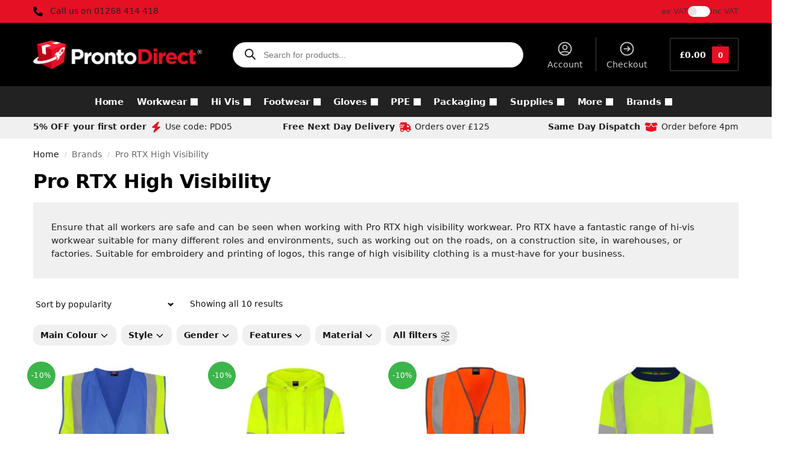

--- FILE ---
content_type: text/html; charset=UTF-8
request_url: https://www.prontodirect.co.uk/brand/pro-rtx-high-visibility/
body_size: 64800
content:
<!doctype html>
<html lang="en-GB">
<head>
<meta charset="UTF-8">
<meta name="viewport" content="height=device-height, width=device-width, initial-scale=1">
<link rel="profile" href="https://gmpg.org/xfn/11">
<link rel="pingback" href="https://www.prontodirect.co.uk/wp/xmlrpc.php">

<title>Pro RTX High Visibility &#x2d; Pronto Direct</title>

<!-- The SEO Framework by Sybre Waaijer -->
<meta name="robots" content="max-snippet:-1,max-image-preview:large,max-video-preview:-1" />
<link rel="canonical" href="https://www.prontodirect.co.uk/brand/pro-rtx-high-visibility/" />
<meta name="description" content="Ensure that all workers are safe and can be seen when working with Pro RTX high visibility workwear. Pro RTX have a fantastic range of hi&#x2d;vis workwear suitable&#8230;" />
<meta name="theme-color" content="#ffffff" />
<meta property="og:type" content="website" />
<meta property="og:locale" content="en_GB" />
<meta property="og:site_name" content="Pronto Direct" />
<meta property="og:title" content="Pro RTX High Visibility" />
<meta property="og:description" content="Ensure that all workers are safe and can be seen when working with Pro RTX high visibility workwear. Pro RTX have a fantastic range of hi&#x2d;vis workwear suitable for many different roles and&#8230;" />
<meta property="og:url" content="https://www.prontodirect.co.uk/brand/pro-rtx-high-visibility/" />
<meta property="og:image" content="https://www.prontodirect.co.uk/app/uploads/2024/09/pronto-direct-darkbg-logo.png" />
<meta property="og:image:width" content="566" />
<meta property="og:image:height" content="97" />
<script type="application/ld+json">{"@context":"https://schema.org","@graph":[{"@type":"WebSite","@id":"https://www.prontodirect.co.uk/#/schema/WebSite","url":"https://www.prontodirect.co.uk/","name":"Pronto Direct","inLanguage":"en-GB","potentialAction":{"@type":"SearchAction","target":{"@type":"EntryPoint","urlTemplate":"https://www.prontodirect.co.uk/search/{search_term_string}/"},"query-input":"required name=search_term_string"},"publisher":{"@type":"Organization","@id":"https://www.prontodirect.co.uk/#/schema/Organization","name":"Pronto Direct","url":"https://www.prontodirect.co.uk/","sameAs":["https://www.facebook.com/prontodirect/","https://www.linkedin.com/company/prontodirect"],"logo":{"@type":"ImageObject","url":"https://www.prontodirect.co.uk/app/uploads/2024/09/pronto-direct-darkbg-logo.png","contentUrl":"https://www.prontodirect.co.uk/app/uploads/2024/09/pronto-direct-darkbg-logo.png","width":566,"height":97,"contentSize":"7633"}}},{"@type":"CollectionPage","@id":"https://www.prontodirect.co.uk/brand/pro-rtx-high-visibility/","url":"https://www.prontodirect.co.uk/brand/pro-rtx-high-visibility/","name":"Pro RTX High Visibility &#x2d; Pronto Direct","description":"Ensure that all workers are safe and can be seen when working with Pro RTX high visibility workwear. Pro RTX have a fantastic range of hi&#x2d;vis workwear suitable&#8230;","inLanguage":"en-GB","isPartOf":{"@id":"https://www.prontodirect.co.uk/#/schema/WebSite"},"breadcrumb":{"@type":"BreadcrumbList","@id":"https://www.prontodirect.co.uk/#/schema/BreadcrumbList","itemListElement":[{"@type":"ListItem","position":1,"item":"https://www.prontodirect.co.uk/","name":"Pronto Direct"},{"@type":"ListItem","position":2,"name":"Pro RTX High Visibility"}]}}]}</script>
<!-- / The SEO Framework by Sybre Waaijer | 3.19ms meta | 0.10ms boot -->

<link rel='dns-prefetch' href='//static.klaviyo.com' />
<link rel='dns-prefetch' href='//www.googletagmanager.com' />
<style>*,::before,::after{box-sizing:border-box}html{font-family:system-ui,'Segoe UI',Roboto,Helvetica,Arial,sans-serif,'Apple Color Emoji','Segoe UI Emoji';line-height:1.5;-webkit-text-size-adjust:100%;-moz-tab-size:4;tab-size:4}body{margin:0}strong{font-weight:bolder}button,select{text-transform:none}button,[type='button'],[type='submit']{-webkit-appearance:button}::-moz-focus-inner{border-style:none;padding:0}:-moz-focusring{outline:1px dotted ButtonText}:-moz-ui-invalid{box-shadow:none}::-webkit-inner-spin-button,::-webkit-outer-spin-button{height:auto}[type='search']{-webkit-appearance:textfield;outline-offset:-2px}::-webkit-search-decoration{-webkit-appearance:none}::-webkit-file-upload-button{-webkit-appearance:button;font:inherit}html{text-size-adjust:100%;overflow-wrap:break-word;scrollbar-gutter:stable}img{display:block;vertical-align:middle}img{display:block;max-width:100%;height:auto}h1,h4{text-wrap:pretty}a,button,input{touch-action:manipulation}body,button,input{-webkit-font-smoothing:antialiased;-moz-osx-font-smoothing:grayscale}h1,h4,p{margin:0}ul{list-style:none;margin:0;padding:0}button::-moz-focus-inner,input::-moz-focus-inner{padding:0;border:0}button{-webkit-appearance:button;background-color:transparent;background-image:none}@media (prefers-reduced-motion:reduce){*,::before,::after{animation-delay:-1ms!important;animation-duration:1ms!important;animation-iteration-count:1!important;background-attachment:initial!important;scroll-behavior:auto!important}}article,header,main,nav{display:block}a{color:#2c2d33;background-color:transparent;text-decoration:none}a,button,input{-ms-touch-action:manipulation;touch-action:manipulation}img{max-width:100%;height:auto;border:0;border-radius:0}svg:not(:root){overflow:hidden}input[type=search]::-webkit-search-cancel-button,input[type=search]::-webkit-search-decoration{-webkit-appearance:none}ul{padding:0}p{margin:0 0 1.21575rem}ul{margin:0 0 1.41575em 20px}ul{list-style:disc}strong{font-weight:600}ins{background:0 0;font-weight:400;text-decoration:none}select{max-width:100%}button,input,select{vertical-align:baseline}button{border:none}select{width:100%;padding:0 40px 0 0.7em;padding-right:40px;background:url("data:image/svg+xml;charset=utf8,%3Csvg width='1792' height='1792' xmlns='http://www.w3.org/2000/svg'%3E%3Cg%3E%3Ctitle%3Ebackground%3C/title%3E%3Crect fill='none' id='canvas_background' height='402' width='582' y='-1' x='-1'/%3E%3C/g%3E%3Cg%3E%3Ctitle%3ELayer 1%3C/title%3E%3Cpath fill='%23888' id='svg_1' d='m1408,704q0,26 -19,45l-448,448q-19,19 -45,19t-45,-19l-448,-448q-19,-19 -19,-45t19,-45t45,-19l896,0q26,0 45,19t19,45z'/%3E%3C/g%3E%3C/svg%3E") calc(100% - 12px) 12px no-repeat;margin:0;background-size:15px 15px;appearance:none;outline:0;border:1px solid #d2d6dc;border-radius:0.3rem;box-shadow:0 1px 2px 0 rgba(0,0,0,0.05);height:40px}@media all and (-ms-high-contrast:none),(-ms-high-contrast:active){select{padding-right:0;background-image:none}}.button{display:inline-block;padding:0.8180469716em 1.41575em;border:0;border-color:#43454b;border-radius:4px;font-size:clamp(0.875rem,0.8115rem + 0.2033vw,0.9375rem);outline:0;background:0 0;background-color:#43454b;font-weight:600;text-shadow:none;text-decoration:none;-webkit-appearance:none}input[type="search"]{outline:0;margin-bottom:0;border:1px solid #d2d6dc;border-radius:0.3rem;box-shadow:0 1px 2px 0 rgba(0,0,0,0.05);height:40px;padding:0 0.7em}input[type="search"]{padding-left:43px}input[type="search"]::-webkit-search-decoration{-webkit-appearance:none}.site-search input[type="search"]{border:0;background:#f8f8f8;border:1px solid #f8f8f8}.site-search form:before{left:15px;top:50%;margin-top:-7px;width:16px;height:16px}.woocommerce-product-search:before{width:18px;height:18px;content:"";display:inline-block;position:absolute;z-index:1;top:0.7em;left:0.8em;background-color:#ccc;mask-image:url("data:image/svg+xml;charset=utf8,%3Csvg width='24' height='24' viewBox='0 0 24 24' fill='none' xmlns='http://www.w3.org/2000/svg'%3E%3Cpath d='M21 21L15 15M17 10C17 13.866 13.866 17 10 17C6.13401 17 3 13.866 3 10C3 6.13401 6.13401 3 10 3C13.866 3 17 6.13401 17 10Z' stroke='%234A5568' stroke-width='2' stroke-linecap='round' stroke-linejoin='round'/%3E%3C/svg%3E");mask-position:center;mask-repeat:no-repeat;mask-size:contain}h1{margin:0 0 1rem}h4{margin:0 0 0.5rem}p+h4{margin-top:1.2906835em}.alignright{display:inline;margin-top:5px}.alignright{float:right;margin-left:2.5em}.aligncenter{display:block;clear:both;margin:0 auto}@media (max-width:768px){.site{font-size:15px}input,select{font-size:16px}.site h1{font-size:30px;letter-spacing:-0.01em}}@media (min-width:993px){.site-header .col-full{display:flex;flex-wrap:wrap;align-items:center}.site-header{position:relative;z-index:20}.site-header .site-branding{line-height:1}.site-branding .logo{display:inline-block;margin:0}.site-header .custom-logo-link img{width:auto}.site-header .site-search{margin-left:3em;flex-grow:1}.site-search input{padding-top:1.45rem;padding-bottom:1.45rem}.site-header .widget{margin-bottom:0}.site-branding a{color:#111;font-weight:bold}.site-branding p{margin-top:5px;margin-bottom:0;color:#555;font-size:12px}.site-branding .site-description{display:block;margin-top:0.35rem;font-size:0.755em}.main-header{display:flex}}@media (max-width:1060px) and (min-width:993px){body:not(.header-4):not(.header-5) .site-header .site-search{width:100px}}@media (max-width:992px){.main-header{position:relative}.site-branding{display:flex;flex-direction:column;width:100%;height:70px;justify-content:center;align-items:center;text-align:center}.site-header .custom-logo-link img{width:auto}.site-branding p{margin:5px 0 -3px 0;font-size:11px;line-height:1.22;display:none}.site-header .shoptimizer-cart a.cart-contents .amount{display:none}.site-branding button.menu-toggle{position:absolute;left:15px;width:60px;height:30px;padding:0;background-color:transparent;display:block}.menu-toggle .bar{display:block;position:absolute;top:calc(50% - 1px);z-index:0;width:22px;height:2px;opacity:1;background-color:#222;transform:rotate(0deg)}.menu-toggle .bar:nth-child(1){margin-top:-7px}.menu-toggle .bar:nth-child(2){margin-top:-1px}.menu-toggle .bar:nth-child(3){margin-top:5px}.menu-toggle .bar-text{position:absolute;top:0;left:0;margin-top:8px;margin-left:28px;font-size:10px;font-weight:600;letter-spacing:0.03em}.site-header .site-header-cart{position:absolute;z-index:2;right:15px}body:not(.mobile-toggled).sticky-m .site-header{position:sticky;z-index:9;top:0;box-shadow:0 1px 15px rgba(0,0,0,0.08)}}@media (max-width:480px){.site .site-branding p{max-width:240px;line-height:1.2}}footer.copyright .widget:last-child img{width:auto;height:28.5px;margin:0}@media (max-width:992px){footer.copyright .widget:last-child img{display:block;float:none}}@media (min-width:993px){.col-full{box-sizing:content-box;margin-right:auto;margin-left:auto;max-width:1170px;padding-right:2.617924em;padding-left:2.617924em}.col-full:after{display:block;clear:both;content:""}}@media (max-width:992px){.col-full{padding-right:1em;padding-left:1em}}@media (min-width:993px){.right-archives-sidebar #secondary{float:right}.right-archives-sidebar .content-area{float:left}}.site-content{position:relative}@media (min-width:993px){.site-content:after{display:block;visibility:hidden;position:absolute;z-index:5;top:0;left:0;width:100%;height:100%;opacity:0;background:rgba(0,0,0,0.7);content:""}}@media (max-width:992px){.mobile-overlay{visibility:hidden;position:fixed;z-index:101;top:0;left:0;width:100%;height:100%;opacity:0;background:rgba(0,0,0,0.65);background:rgba(52,53,55,0.4);content:""}.close-drawer{color:#fff}}ul.products{display:flex;flex-wrap:wrap;width:calc(100% + 30px);margin-left:-15px;margin-bottom:0;clear:both}ul.products li.product{position:relative;padding-right:15px;padding-left:15px;list-style:none}@media (min-width:993px){body:not(.static-cta-buttons) ul.products li.product{align-self:flex-start}}@media (min-width:993px){ul.products li.product:not(.product-category){padding-bottom:40px}}@media (max-width:992px){ul.products{display:grid;grid-template-columns:repeat(2,minmax(10px,1fr));column-gap:20px;row-gap:30px;width:100%;margin-left:0}ul.products li.product{display:flex;flex-direction:column;height:100%;width:100%;padding:0;margin-bottom:0}ul.products li.product .button{margin-top:auto}}.header-widget-region{position:relative;color:#fff;background-color:#dc9814;text-align:center}.header-widget-region .widget{margin:0;padding:1em 0}.header-widget-region .widget p{margin:0;font-size:clamp(0.75rem,0.5938rem + 0.5vw,0.875rem)}@media (max-width:768px){.header-widget-region .widget{padding:0.6em 0;font-size:clamp(0.8125rem,0.749rem + 0.2033vw,0.875rem)}}.woocommerce-breadcrumb{padding-top:0.75rem;padding-bottom:0.75rem;font-size:clamp(0.75rem,0.6547rem + 0.3049vw,0.84375rem);white-space:nowrap;text-overflow:ellipsis;overflow:hidden;color:#666}@media (min-width:993px){.woocommerce-breadcrumb{padding-top:1rem;padding-bottom:1rem}}.woocommerce-breadcrumb a{color:#111}.woocommerce-breadcrumb a:first-of-type:before{display:none}.woocommerce-breadcrumb .breadcrumb-separator{display:inline-block;position:relative;top:-1px;padding:0 0.8em;opacity:0.4;font-size:0.8em}.ajax_add_to_cart.add_to_cart_button:after{position:absolute;top:50%;left:50%;margin-top:-9px;margin-left:-9px;opacity:0;content:"";display:inline-block;width:18px;height:18px;border:1px solid rgba(255,255,255,0.3);border-left-color:#fff;border-radius:50%;vertical-align:middle}@media (max-width:992px){ul.products li.product .button{opacity:1}}@media (min-width:993px){.site-header-cart{line-height:60px;margin-left:auto}.shoptimizer-cart .cart-contents{padding:0;color:#fff}.shoptimizer-cart a.cart-contents .count{position:relative}.site-header .site-header-cart{display:none;width:auto}}.shoptimizer-cart .cart-contents .count{opacity:1;font-size:0.8em}.shoptimizer-cart .cart-contents:after{margin-left:10px}.shoptimizer-cart a.cart-contents .count{display:inline-block;position:relative;width:auto;min-width:28px;height:28px;margin-left:5px;padding:3px;border:1px solid #dc9814;border-bottom-right-radius:3px;border-bottom-left-radius:3px;color:#dc9814;font-size:12px;line-height:22px;text-align:center;letter-spacing:-0.7px}.shoptimizer-cart a.cart-contents .count:after{position:absolute;bottom:90%;left:50%;width:10px;height:6px;margin-bottom:1px;margin-left:-6px;border:1px solid #dc9814;border-bottom:0;border-top-left-radius:99px;border-top-right-radius:99px;content:""}.shoptimizer-cart .cart-contents{display:block;text-decoration:none}.shoptimizer-mini-cart-wrap{overflow:hidden;position:fixed;z-index:102;top:0;right:-420px;left:auto;width:420px;height:100%;background-color:#fff;outline:none}@media (max-width:480px){.shoptimizer-mini-cart-wrap{width:100%;right:-100%}}#ajax-loading{position:absolute;z-index:100;top:0px;left:0px;width:100%;height:100%;background-color:rgba(255,255,255,0.5)}.shoptimizer-loader{display:flex;align-items:center;justify-content:center;width:100%;height:100%}.spinner{width:38px;height:38px;border:1px solid #ccc;border-bottom-color:#111;border-radius:50%;display:inline-block;box-sizing:border-box;animation:rotation 0.8s linear infinite}.cart-drawer-heading{position:absolute;margin:12px 20px;font-size:17px;font-weight:600;color:#111}.shoptimizer-mini-cart-wrap .close-drawer{display:block;position:absolute;top:12.5px;right:16px;width:26px;height:26px;color:#111;padding:0;background:none}.shoptimizer-mini-cart-wrap .close-drawer span{display:flex;width:26px;height:26px}.shoptimizer-mini-cart-wrap .widget_shopping_cart{display:flex;overflow-x:hidden;overflow-y:auto;position:relative;z-index:10;top:auto;left:auto;height:calc(100% - 50px);margin:0;margin-top:50px;padding:0px 20px 0 20px;background:#fff}.shoptimizer-mini-cart-wrap .widget_shopping_cart_content{display:flex;flex-direction:column;width:100%}@media (min-width:993px){body:not(.header-4) .col-full-nav .site-search,.mobile-menu.close-drawer,.menu-toggle,.mobile-extra{display:none}.logo-mark,.logo-mark img{display:inline-block;position:absolute}.menu-primary-menu-container{margin-left:0}.logo-mark{float:left;overflow:hidden;width:0;margin-right:0}.logo-mark img{position:relative;top:-1px;vertical-align:middle}.col-full-nav{width:100%;border-top:1px solid transparent}.shoptimizer-primary-navigation{display:flex}body:not(.header-4).sticky-d .col-full-nav{position:-webkit-sticky;position:sticky;z-index:10;top:0}.main-navigation ul{margin:0}.main-navigation ul li{display:inline-block}.main-navigation ul li.menu-item>a{display:block}.menu-primary-menu-container>ul>li>a span{position:relative}.menu-primary-menu-container>ul>li>a{padding-right:0.55em;padding-left:0.55em}.menu-primary-menu-container>ul>li:first-child>a{padding-left:0}.main-navigation ul.menu>li.menu-item-has-children{position:relative;text-align:left}.menu-primary-menu-container>ul>li>a span:before{display:block;position:absolute;top:calc(100% + 2px);left:0;width:100%;border-bottom:1px solid #ccc;content:"";transform:scale(0,1);transform-origin:right center}.menu-primary-menu-container>ul>li.menu-item-has-children>a:after{display:inline-block;position:relative;top:1px;margin-left:6px;width:12px;height:12px;content:"";background-color:#fff}.menu-primary-menu-container>ul>li.menu-button>a span{padding:6px 16px;border-radius:30px;color:#fff;background:#444;font-size:13px;font-weight:bold}.menu-primary-menu-container>ul>li.menu-button>a span:before{display:none}.main-navigation ul ul{position:absolute}.main-navigation ul.menu>li:not(.full-width)>.sub-menu-wrapper{visibility:hidden;position:absolute;right:0;left:0;opacity:0;transform:scale(0.8)}.main-navigation ul.menu>li:not(.full-width) ul.sub-menu{padding:20px 12px;box-shadow:0 1px 15px rgba(0,0,0,0.08);line-height:1.4;margin:0;width:200px;box-sizing:content-box}.main-navigation ul.menu>li:not(.full-width) a.sub-menu-link{padding:0.3em 0.8em}.main-navigation ul ul li{display:block;position:relative}.main-navigation ul.menu>li:not(.full-width) ul li .sub-menu-wrapper{visibility:hidden;position:absolute;top:-20px;left:220px;opacity:0}.main-navigation ul.menu>li:not(.full-width) ul li.menu-item-has-children>a:after{position:absolute;top:0px;display:inline-block;right:15px;width:13px;height:13px;content:"";background-color:#111;transform:translateX(50%) translateY(50%)}.main-navigation ul li a span strong{color:#fff;background-color:#222;font-size:9px;height:16px;line-height:16px;padding:0px 6px;display:inline-flex;margin-left:7px;position:absolute;top:2.5px;border-radius:3px}.main-navigation ul.menu li.full-width>.sub-menu-wrapper{position:absolute;visibility:hidden;left:0;width:100%;opacity:0;background:#fff;border-top:1px solid #eee}.main-navigation ul.menu li.full-width ul li>.sub-menu-wrapper{position:relative;top:auto;right:auto}.main-navigation ul.menu li.full-width{position:inherit}.main-navigation ul li.full-width .container{max-width:1170px;margin:0 auto;padding:0}.main-navigation ul li.full-width ul{position:inherit}.main-navigation ul li.full-width ul.products{display:block}.main-navigation ul li.full-width>.sub-menu-wrapper>.container>ul.sub-menu{display:flex;justify-content:center;width:100%;padding:40px 0}.main-navigation ul li.full-width>.sub-menu-wrapper>.container>ul.sub-menu>li{display:inline-block;float:none;width:23%;padding-right:25px;padding-left:25px;border-left:1px solid #eee;break-inside:avoid}.main-navigation ul li.full-width>.sub-menu-wrapper>.container>ul.sub-menu>li:last-child{border-right:1px solid #eee}.main-navigation ul li.full-width>.sub-menu-wrapper>.container>ul.sub-menu ul{width:100%}.main-navigation ul.menu li.full-width>.sub-menu-wrapper li.menu-item-has-children>a,.main-navigation ul.menu li.full-width>.sub-menu-wrapper li.heading>a{margin-bottom:0.25rem}.main-navigation ul.menu li.full-width li.heading{clear:both;padding-top:15px}.main-navigation ul.menu li.full-width>.sub-menu-wrapper li{margin-bottom:0.25rem}.main-navigation ul.products li.product:not(.product-category):before{display:none}.main-navigation ul.menu li.full-width>.sub-menu-wrapper li.product:not(.product-category){padding-bottom:0}.main-navigation ul.products li.product{padding:0}.main-navigation ul.menu li.full-width>.sub-menu-wrapper li a.button{width:100%}.main-navigation ul.menu li.full-width>.sub-menu-wrapper li a.button{position:relative}.main-navigation ul.menu ul li.menu-item-image span{font-size:0px;display:block}.main-navigation ul.menu ul li.menu-item-image img{margin-bottom:0.5rem;border-radius:4px;width:100%}.main-navigation ul.menu ul li.menu-item-image span.sub{font-size:14px;text-align:center;font-weight:600}}.secondary-navigation{display:none}@media (min-width:993px){.secondary-navigation{display:block;float:right;margin-left:auto;padding-left:1.2em}.secondary-navigation .menu{margin-right:-15px}.secondary-navigation ul{margin:0}.secondary-navigation ul li{display:inline-block;position:relative}.secondary-navigation ul li a{position:relative;display:block;padding:0.7em 0.875em 0;color:#111;font-size:14px}.secondary-navigation .menu li:not(.ri) a{padding-top:35px}.secondary-navigation .icon-wrapper{position:absolute;top:0px;left:50%;top:5px;transform:translate(-50%,0%)}.secondary-navigation .icon-wrapper svg{width:28px;height:28px}.secondary-navigation .icon-wrapper svg path{stroke-width:1.5px}.secondary-navigation .menu-item{padding:0 5px;border-left:1px solid #eee}.secondary-navigation .menu-item:first-child{border:0}}@media (max-width:992px){.col-full-nav .logo-mark,.col-full-nav .site-header-cart{display:none}.col-full-nav .shoptimizer-primary-navigation.col-full{padding:0}.main-navigation{padding-top:1rem}.main-navigation ul{list-style:none;margin:0}.main-navigation ul li{position:relative}.menu-primary-menu-container>ul>li>a{display:block;padding:0.35rem 0}.main-navigation ul.menu ul li{position:relative}.main-navigation ul.menu ul li>a{padding:0.15rem 0;display:block}.main-navigation ul.menu .sub-menu-wrapper{margin-top:0.25rem;padding-bottom:1rem;padding-left:0.5rem}.main-navigation ul.menu .sub-menu-wrapper .sub-menu-wrapper{margin-top:0.25rem;padding-bottom:0.5rem;padding-left:0.5rem}.main-navigation ul.menu>li.menu-item-has-children{position:relative}.main-navigation ul.menu .sub-menu-wrapper a.cg-menu-link{width:calc(100% - 40px)}.main-navigation ul.menu li.menu-item-has-children .sub-menu-wrapper{position:fixed;left:-99999px;opacity:0;transform:translateX(-10px)}.main-navigation ul.menu li.menu-item-has-children:not(.dropdown-open) .sub-menu-wrapper{display:block}.main-navigation ul.menu li.menu-item-has-children.dropdown-open>.sub-menu-wrapper{position:inherit;left:auto;opacity:1;transform:translateX(0)}.site-search{display:none}.col-full-nav .site-search{display:block;padding-top:20px;position:relative;z-index:4}.main-navigation ul.menu li.menu-item-has-children span.caret{display:flex;position:absolute;z-index:3;top:0px;right:0;width:30px;justify-content:center;align-items:center}.main-navigation ul.menu li.menu-item-has-children li.menu-item-has-children.dropdown-open>span.caret{transform:rotate(180deg)}.main-navigation ul.menu li.menu-item-has-children span.caret:after{display:inline-flex;width:20px;height:20px;background-color:#111;content:""}.main-navigation ul.menu li.menu-item-has-children span.caret{height:35px}.main-navigation ul.menu li.menu-item-has-children li.menu-item-has-children span.caret{height:27px;opacity:0.5}.main-navigation ul.menu li.full-width>.sub-menu-wrapper li.menu-item-has-children>a+span.caret{height:24px}.main-navigation ul.menu li.full-width>.sub-menu-wrapper li.heading>a.sub-menu-link{margin-top:0.5rem}.main-navigation ul li a span strong{position:absolute;color:#fff;background-color:#222;font-size:9px;height:16px;line-height:16px;padding:0px 6px;display:inline-flex;margin-left:7px;margin-top:3.5px;border-radius:2px}.main-navigation ul.products{grid-template-columns:repeat(1,minmax(10px,1fr));padding-right:0.5rem;margin-top:1.15rem;margin-bottom:1.5rem}.main-navigation ul.products li.product .button{margin-top:0;opacity:1}.main-navigation ul.menu ul li.menu-item-image{margin-top:0.5rem;margin-bottom:1rem}.main-navigation ul.menu .sub-menu-wrapper li.menu-item-image a.cg-menu-link{width:100%;padding-right:0.5rem}.main-navigation ul.menu ul li.menu-item-image span{font-size:0px;display:block}.main-navigation ul.menu ul li.menu-item-image img{margin-bottom:0.5rem;border-radius:4px;width:100%}.main-navigation ul.menu ul li.menu-item-image span.sub{font-size:13px;text-align:center;font-weight:600}.mobile-extra{padding:1rem 0 2rem 0}.mobile-extra .widget{margin-bottom:0}.mobile-extra .heading{margin-top:0;margin-bottom:0.25rem;padding:1rem 0 0 0;opacity:0.6;font-size:11px;letter-spacing:1px;text-transform:uppercase;font-weight:normal}.mobile-extra ul,.mobile-extra .widget p{margin:0;padding:0}.mobile-extra ul li{margin-bottom:0.35rem}.mobile-extra a{font-size:14px}.mobile-extra .review{text-align:center;border-top:1px solid #e2e2e2;padding-top:30px;font-size:14px;line-height:1.5;margin:30px 0 0 0}.mobile-extra .review::before{display:block;font-size:12px;letter-spacing:3px;content:"\2605\2605\2605\2605\2605";margin-bottom:5px;color:#ee9e13}.mobile-extra .review strong{display:block;margin-top:0.5rem;font-size:11px;letter-spacing:1px;text-transform:uppercase}.mobile-extra .review .button{margin-top:20px;display:block;font-weight:bold;color:#fff}.col-full-nav{position:fixed;z-index:102;padding:0 15px;top:0;bottom:0;height:100%;left:-300px;width:300px;min-height:100vh;min-height:fill-available;min-height:-webkit-fill-available;max-height:100vh;overflow-y:auto;overflow-x:hidden;background:#fff;overscroll-behavior:contain;-webkit-overflow-scrolling:touch;box-shadow:0 0 10 rgba(0,0,0,0.15)}.mobile-menu.close-drawer{visibility:hidden;position:fixed;z-index:999;top:40px;left:310px;padding:0;opacity:0}}@media (min-width:993px){ul.products li.product:not(.product-category):before{visibility:hidden;position:absolute;left:0;opacity:0;background-color:#fff;box-shadow:0 0 10px rgba(0,0,0,0.1);content:"";width:calc(100% + 0px);height:calc(100% + 30px);margin-top:-15px;margin-left:0}}ul.products li.product img{display:block;width:100%;margin:0}.woocommerce-image__wrapper{position:relative;width:100%}.woocommerce-image__wrapper .gallery-image{position:absolute;z-index:-10;top:0;left:0;opacity:0}.woocommerce-card__header{clear:both;padding-top:0.75rem}.woocommerce-card__header *{position:relative}@media (max-width:992px){li.product:not(.product-category) .woocommerce-card__header{display:flex;flex-direction:column;flex:1}}li.product p.product__categories,li.menu-item-product p.product__categories{position:relative;margin-bottom:0.25rem;-webkit-font-smoothing:antialiased;color:#444;line-height:1.4;font-size:clamp(0.625rem,0.5615rem + 0.2033vw,0.6875rem);letter-spacing:0.7px;text-transform:uppercase;margin-bottom:0}li.product p.product__categories a,li.menu-item-product p.product__categories a{color:#444}ul.products li.product .woocommerce-loop-product__title{padding-top:0.25rem;padding-bottom:0.25rem}ul.products li.product .woocommerce-LoopProduct-link{display:block;color:#2c2d33;-webkit-backface-visibility:hidden}@media (max-width:770px){.m-grid-2 ul.products li.product .woocommerce-loop-product__title{font-size:clamp(0.8125rem,0.749rem + 0.2033vw,0.875rem)}}ul.products li.product .price{display:block;margin-bottom:0.75rem;color:#111;font-size:clamp(0.75rem,0.623rem + 0.4065vw,0.875rem)}.price del{color:#72767c;margin-right:0.25rem;font-size:0.85em;font-weight:normal}ul.products li.product .price ins{font-weight:bold}ul.products li.product .star-rating{margin-bottom:0.15rem;font-size:0.8em}ul.products li.product .button{display:block;position:absolute;z-index:1;bottom:0;width:calc(100% - 30px);height:40px;padding:0;border-radius:4px;opacity:0;font-size:clamp(0.75rem,0.623rem + 0.4065vw,0.875rem);font-weight:600;line-height:40px;text-align:center}@media (max-width:992px){ul.products li.product .button,ul.products li.product .add_to_cart_button{position:relative;width:100%;opacity:1}}@media (max-width:770px){ul.products li.product .button{padding:8px 12px;height:auto;line-height:inherit}}ul.products li.product .product-label{display:flex;flex-flow:row wrap;justify-content:center}.product-label{position:absolute;z-index:1;top:-5px;left:5px;min-width:46px;max-width:50%;min-height:46px;align-items:center;padding:5px 7px;border-radius:35px;color:#fff;background-color:#3bb54a;font-size:12px;letter-spacing:0.4px;text-transform:uppercase;word-break:break-all}.product-label.type-bubble{top:10px;left:10px;z-index:1;min-width:inherit;min-height:inherit;font-size:11px;border-radius:3px;padding:3px 6px;line-height:15px}@media (max-width:992px){.woocommerce-image__wrapper .gallery-image{position:relative;opacity:1;z-index:inherit}.shoptimizer-plp-carousel-container{display:flex;width:100%;height:100%;overflow-x:scroll;scroll-snap-type:x mandatory;-webkit-overflow-scrolling:touch;scroll-behavior:smooth;scrollbar-width:none}.shoptimizer-plp-carousel-container .shoptimizer-plp-image-wrapper{display:flex;width:calc(200%)}.shoptimizer-plp-carousel-container img{width:100%;height:100%;scroll-snap-align:center;object-fit:cover;flex-shrink:0}.woocommerce-image__wrapper .shoptimizer-plp-carousel--pagination{display:none}.shoptimizer-plp-carousel--pagination{position:absolute;bottom:5px;left:50%;transform:translateX(-50%);display:flex;justify-content:center;align-items:center}.shoptimizer-plp-carousel--dot{height:6px;width:6px;margin:0 2px;background-color:#fff;border:1px solid #111;border-radius:50%;display:inline-block}.shoptimizer-plp-carousel--dot.active{background-color:#111}}.col-full.topbar-wrapper{max-width:100%;border-bottom:1px solid #eee}.top-bar form{margin:0}.top-bar select{font-size:13px;height:26px;background-size:12px 12px;background-position:calc(100% - 7px)}.top-bar .col-full{display:flex;padding:0;align-items:center}.top-bar p{margin:0}.top-bar-left{display:flex;flex:1}.top-bar-center{display:flex;justify-content:center;max-width:45%;text-align:center}.top-bar-right{flex:1;display:flex;justify-content:flex-end}@media (max-width:992px){.topbar-wrapper .top-bar{padding:0.6rem 0;font-size:clamp(0.75rem,0.623rem + 0.4065vw,0.875rem)}.top-bar{border-bottom:none}.top-bar select{font-size:13px}.top-bar .col-full{padding:0}}@media (max-width:768px){.col-full.topbar-wrapper.hide-on-mobile{display:none}.top-bar .col-full,.top-bar-left,.top-bar-center,.top-bar-right{display:block;text-align:center;max-width:100%}.top-bar select{margin-top:5px;width:100%}}.star-rating{height:1.118em;position:relative;width:5.6em;overflow:hidden}.star-rating:before{mask-image:url("data:image/svg+xml;charset=utf8,%3Csvg width='20' height='20' viewBox='0 0 20 20' fill='none' xmlns='http://www.w3.org/2000/svg'%3E%3Cpath d='M9.04893 2.92707C9.34828 2.00576 10.6517 2.00576 10.951 2.92707L12.0206 6.21886C12.1545 6.63089 12.5384 6.90985 12.9717 6.90985H16.4329C17.4016 6.90985 17.8044 8.14946 17.0207 8.71886L14.2205 10.7533C13.87 11.0079 13.7233 11.4593 13.8572 11.8713L14.9268 15.1631C15.2261 16.0844 14.1717 16.8506 13.3879 16.2812L10.5878 14.2467C10.2373 13.9921 9.76269 13.9921 9.4122 14.2467L6.61203 16.2812C5.82832 16.8506 4.77384 16.0844 5.07319 15.1631L6.14276 11.8713C6.27663 11.4593 6.12997 11.0079 5.77949 10.7533L2.97932 8.71886C2.1956 8.14946 2.59838 6.90985 3.5671 6.90985H7.0283C7.46153 6.90985 7.84548 6.63089 7.97936 6.21886L9.04893 2.92707Z' fill='%234B5563'/%3E%3C/svg%3E");mask-position:left;mask-repeat:repeat-x;mask-size:1.118em;background:#ccc;bottom:0;content:"";display:block;height:1.118em;left:0;position:absolute;right:0;top:0;width:5.6em}.star-rating>span{display:block;text-indent:-10000px;width:5.6em;height:1.118em;position:absolute;overflow:hidden}.star-rating>span:before{mask-image:url("data:image/svg+xml;charset=utf8,%3Csvg width='20' height='20' viewBox='0 0 20 20' fill='none' xmlns='http://www.w3.org/2000/svg'%3E%3Cpath d='M9.04893 2.92707C9.34828 2.00576 10.6517 2.00576 10.951 2.92707L12.0206 6.21886C12.1545 6.63089 12.5384 6.90985 12.9717 6.90985H16.4329C17.4016 6.90985 17.8044 8.14946 17.0207 8.71886L14.2205 10.7533C13.87 11.0079 13.7233 11.4593 13.8572 11.8713L14.9268 15.1631C15.2261 16.0844 14.1717 16.8506 13.3879 16.2812L10.5878 14.2467C10.2373 13.9921 9.76269 13.9921 9.4122 14.2467L6.61203 16.2812C5.82832 16.8506 4.77384 16.0844 5.07319 15.1631L6.14276 11.8713C6.27663 11.4593 6.12997 11.0079 5.77949 10.7533L2.97932 8.71886C2.1956 8.14946 2.59838 6.90985 3.5671 6.90985H7.0283C7.46153 6.90985 7.84548 6.63089 7.97936 6.21886L9.04893 2.92707Z' fill='%234B5563'/%3E%3C/svg%3E");mask-position:left;mask-repeat:repeat-x;mask-size:1.118em;background-repeat:repeat-x;bottom:0;content:"";display:block;height:1.118em;left:0;position:absolute;right:0;text-indent:10000px;top:0}.widget .widget-title{display:block;margin-bottom:0.65em;color:#111}.widget ul{margin-bottom:0;margin-left:0;list-style:none}@media (min-width:993px){.widget-area{padding-bottom:2rem}}@media (max-width:992px){.widget-area{padding-top:2rem;padding-bottom:1rem}}#secondary .widget{margin-bottom:1.5rem;padding-bottom:1.5rem;border-bottom:1px solid #ddd;display:flex;flex-direction:column}.widget li,.site-content .widget li{margin-bottom:0.4em;font-size:14px;line-height:1.45}.widget-area .widget a{color:#222}.widget_product_search form{position:relative}.widget_product_search input{width:100%}.widget_product_search form button[type="submit"]{clip:rect(1px 1px 1px 1px);position:absolute!important;right:0px}.widget p{margin-bottom:1em;font-size:14px;line-height:1.5}.widget p:last-child{margin-bottom:0}.widget h4{font-size:20px}@media (max-width:992px){.widget-area .textwidget img{max-width:40%}}@keyframes rotation{0%{transform:rotate(0deg)}100%{transform:rotate(360deg)}}.menu-primary-menu-container>ul>li.menu-item-has-children>a:after,.main-navigation ul.menu li.menu-item-has-children span.caret:after{mask-image:url("data:image/svg+xml;charset=utf8,%3Csvg width='24' height='24' viewBox='0 0 24 24' fill='none' xmlns='http://www.w3.org/2000/svg'%3E%3Cpath d='M19 9L12 16L5 9' stroke='%234A5568' stroke-width='2' stroke-linecap='round' stroke-linejoin='round'/%3E%3C/svg%3E")}.main-navigation ul.menu>li:not(.full-width) ul li.menu-item-has-children>a:after{mask-image:url("data:image/svg+xml;charset=utf8,%3Csvg width='24' height='24' viewBox='0 0 24 24' fill='none' xmlns='http://www.w3.org/2000/svg'%3E%3Cpath d='M9 5L16 12L9 19' stroke='%234A5568' stroke-width='2' stroke-linecap='round' stroke-linejoin='round'/%3E%3C/svg%3E")}.grid article.post a.post-thumbnail:before{mask-image:url("data:image/svg+xml;charset=utf8,%3Csvg width='24' height='24' viewBox='0 0 24 24' fill='none' xmlns='http://www.w3.org/2000/svg'%3E%3Cpath d='M14 5L21 12M21 12L14 19M21 12L3 12' stroke='%234A5568' stroke-width='2' stroke-linecap='round' stroke-linejoin='round'/%3E%3C/svg%3E")}.grid article.post a.post-thumbnail:before,.menu-primary-menu-container>ul>li.menu-item-has-children>a:after,.main-navigation ul.menu>li:not(.full-width) ul li.menu-item-has-children>a:after,.main-navigation ul.menu li.menu-item-has-children span.caret:after{mask-position:center;mask-repeat:no-repeat;mask-size:contain}.sr-only,.screen-reader-text{position:absolute;visibility:hidden;width:1px;height:1px;padding:0;margin:-1px;overflow:hidden;clip:rect(0,0,0,0);white-space:nowrap;border-width:0}@media (max-width:992px){.hide-on-mobile{display:none!important}}</style><link rel='stylesheet' id='wc-ppcp-blocks-styles-css' href='https://www.prontodirect.co.uk/app/plugins/pymntpl-paypal-woocommerce/packages/blocks/build/styles.css?ver=1.1.14' type='text/css' media='all' />
<link rel='stylesheet' id='wc-ppcp-style-css' href='https://www.prontodirect.co.uk/app/plugins/pymntpl-paypal-woocommerce/build/css/styles.css?ver=1.1.14' type='text/css' media='all' />
<link rel='stylesheet' id='fibofilters-css' href='https://www.prontodirect.co.uk/app/plugins/fibofilters-pro/build/front-pro/front.css?ver=1.10.0' type='text/css' media='all' />
<style id='fibofilters-inline-css' type='text/css'>
body{
				--fibofilters--colors--base-org: #96588a;
				--fibofilters--colors--link-org: #96588a;
				--fibofilters--colors--base: var(--fibofilters--colors--base-org);
				--fibofilters--colors--link: var(--fibofilters--colors--link-org);
				--fibofilters--colors-input-border: #767676;
			}
		
			.fibofilters-horizontal-filters-container {
				display: none;
			}

			@media screen and ( min-width: 451px ) {
				.fibofilters-horizontal-filters-container {
					min-height: 66px;
					display: block;
				}
				.fibofilters-horizontal-filters-container:empty {
					display: block;
				}
			}

			.fibofilters-mobile-filters-container {
				display: none;
			}

			@media screen and ( max-width: 450px ) {
				.fibofilters-mobile-filters-container {
					min-height: 66px;
					display: block;
				}
				.fibofilters-mobile-filters-container:empty {
					display: block;
				}
			}
		
		


	:root{--fibofilters-skel-bg:#e8e8e8;--fibofilters-skel-highlight:#f6f6f6}.fibofilters-skel{position:relative;overflow:hidden;background:var(--fibofilters-skel-bg)}.fibofilters-skel-heading{height:1.7rem;border-radius:4px;width:100%;margin-bottom:1rem}.fibofilters-skel-checkbox{height:1rem;width:1rem;border-radius:2px;margin-right:.75rem}.fibofilters-skel-radio{height:1rem;width:1rem;border-radius:50%;margin-right:.75rem}.fibofilters-skel-text{flex:1 1 45%;height:.85rem;border-radius:4px}.fibofilters-skel-count{width:1.5rem;height:.85rem;border-radius:4px;margin-left:3rem}.fibofilters-skel-divider{height:1px;background:#f2f2f2;margin:1.5rem 0}.fibofilters-skel-row{display:flex;align-items:center;margin-bottom:.75rem;column-gap:.75rem;width:100%}.fibofilters-skeleton{display:flex;align-items:center;flex-wrap:wrap}.fibofilters-skeleton--horizontal,.fibofilters-skeleton--mobile,.fibofilters-skeleton--vertical{display:none}


body {
				--fibofilters--colors--base: #e51024;
				--fibofilters--colors--link: #e51024;
			}
		
			.mobile-filter.shoptimizer-mobile-toggle > svg {
				pointer-events: none;
			}
		
		
</style>
<link rel='stylesheet' id='wp-block-library-css' href='https://www.prontodirect.co.uk/wp/wp-includes/css/dist/block-library/style.min.css?ver=6.6.2' type='text/css' media='all' />
<style id='global-styles-inline-css' type='text/css'>
:root{--wp--preset--aspect-ratio--square: 1;--wp--preset--aspect-ratio--4-3: 4/3;--wp--preset--aspect-ratio--3-4: 3/4;--wp--preset--aspect-ratio--3-2: 3/2;--wp--preset--aspect-ratio--2-3: 2/3;--wp--preset--aspect-ratio--16-9: 16/9;--wp--preset--aspect-ratio--9-16: 9/16;--wp--preset--color--black: #000000;--wp--preset--color--cyan-bluish-gray: #abb8c3;--wp--preset--color--white: #ffffff;--wp--preset--color--pale-pink: #f78da7;--wp--preset--color--vivid-red: #cf2e2e;--wp--preset--color--luminous-vivid-orange: #ff6900;--wp--preset--color--luminous-vivid-amber: #fcb900;--wp--preset--color--light-green-cyan: #7bdcb5;--wp--preset--color--vivid-green-cyan: #00d084;--wp--preset--color--pale-cyan-blue: #8ed1fc;--wp--preset--color--vivid-cyan-blue: #0693e3;--wp--preset--color--vivid-purple: #9b51e0;--wp--preset--gradient--vivid-cyan-blue-to-vivid-purple: linear-gradient(135deg,rgba(6,147,227,1) 0%,rgb(155,81,224) 100%);--wp--preset--gradient--light-green-cyan-to-vivid-green-cyan: linear-gradient(135deg,rgb(122,220,180) 0%,rgb(0,208,130) 100%);--wp--preset--gradient--luminous-vivid-amber-to-luminous-vivid-orange: linear-gradient(135deg,rgba(252,185,0,1) 0%,rgba(255,105,0,1) 100%);--wp--preset--gradient--luminous-vivid-orange-to-vivid-red: linear-gradient(135deg,rgba(255,105,0,1) 0%,rgb(207,46,46) 100%);--wp--preset--gradient--very-light-gray-to-cyan-bluish-gray: linear-gradient(135deg,rgb(238,238,238) 0%,rgb(169,184,195) 100%);--wp--preset--gradient--cool-to-warm-spectrum: linear-gradient(135deg,rgb(74,234,220) 0%,rgb(151,120,209) 20%,rgb(207,42,186) 40%,rgb(238,44,130) 60%,rgb(251,105,98) 80%,rgb(254,248,76) 100%);--wp--preset--gradient--blush-light-purple: linear-gradient(135deg,rgb(255,206,236) 0%,rgb(152,150,240) 100%);--wp--preset--gradient--blush-bordeaux: linear-gradient(135deg,rgb(254,205,165) 0%,rgb(254,45,45) 50%,rgb(107,0,62) 100%);--wp--preset--gradient--luminous-dusk: linear-gradient(135deg,rgb(255,203,112) 0%,rgb(199,81,192) 50%,rgb(65,88,208) 100%);--wp--preset--gradient--pale-ocean: linear-gradient(135deg,rgb(255,245,203) 0%,rgb(182,227,212) 50%,rgb(51,167,181) 100%);--wp--preset--gradient--electric-grass: linear-gradient(135deg,rgb(202,248,128) 0%,rgb(113,206,126) 100%);--wp--preset--gradient--midnight: linear-gradient(135deg,rgb(2,3,129) 0%,rgb(40,116,252) 100%);--wp--preset--font-size--small: clamp(1rem, 1rem + ((1vw - 0.2rem) * 0.368), 1.2rem);--wp--preset--font-size--medium: clamp(1rem, 1rem + ((1vw - 0.2rem) * 0.92), 1.5rem);--wp--preset--font-size--large: clamp(1.5rem, 1.5rem + ((1vw - 0.2rem) * 0.92), 2rem);--wp--preset--font-size--x-large: clamp(1.5rem, 1.5rem + ((1vw - 0.2rem) * 1.379), 2.25rem);--wp--preset--font-size--x-small: 0.85rem;--wp--preset--font-size--base: clamp(1rem, 1rem + ((1vw - 0.2rem) * 0.46), 1.25rem);--wp--preset--font-size--xx-large: clamp(2rem, 2rem + ((1vw - 0.2rem) * 1.839), 3rem);--wp--preset--font-size--xxx-large: clamp(2.25rem, 2.25rem + ((1vw - 0.2rem) * 3.218), 4rem);--wp--preset--font-family--inter: "Inter", sans-serif;--wp--preset--font-family--cardo: Cardo;--wp--preset--spacing--20: 0.44rem;--wp--preset--spacing--30: 0.67rem;--wp--preset--spacing--40: 1rem;--wp--preset--spacing--50: 1.5rem;--wp--preset--spacing--60: 2.25rem;--wp--preset--spacing--70: 3.38rem;--wp--preset--spacing--80: 5.06rem;--wp--preset--spacing--small: clamp(.25rem, 2.5vw, 0.75rem);--wp--preset--spacing--medium: clamp(1rem, 4vw, 2rem);--wp--preset--spacing--large: clamp(1.25rem, 6vw, 3rem);--wp--preset--spacing--x-large: clamp(3rem, 7vw, 5rem);--wp--preset--spacing--xx-large: clamp(4rem, 9vw, 7rem);--wp--preset--spacing--xxx-large: clamp(5rem, 12vw, 9rem);--wp--preset--spacing--xxxx-large: clamp(6rem, 14vw, 13rem);--wp--preset--shadow--natural: 6px 6px 9px rgba(0, 0, 0, 0.2);--wp--preset--shadow--deep: 12px 12px 50px rgba(0, 0, 0, 0.4);--wp--preset--shadow--sharp: 6px 6px 0px rgba(0, 0, 0, 0.2);--wp--preset--shadow--outlined: 6px 6px 0px -3px rgba(255, 255, 255, 1), 6px 6px rgba(0, 0, 0, 1);--wp--preset--shadow--crisp: 6px 6px 0px rgba(0, 0, 0, 1);--wp--custom--line-height--none: 1;--wp--custom--line-height--tight: 1.1;--wp--custom--line-height--snug: 1.2;--wp--custom--line-height--normal: 1.5;--wp--custom--line-height--relaxed: 1.625;--wp--custom--line-height--loose: 2;--wp--custom--line-height--body: 1.618;}:root { --wp--style--global--content-size: 900px;--wp--style--global--wide-size: 1190px; }:where(body) { margin: 0; }.wp-site-blocks { padding-top: var(--wp--style--root--padding-top); padding-bottom: var(--wp--style--root--padding-bottom); }.has-global-padding { padding-right: var(--wp--style--root--padding-right); padding-left: var(--wp--style--root--padding-left); }.has-global-padding > .alignfull { margin-right: calc(var(--wp--style--root--padding-right) * -1); margin-left: calc(var(--wp--style--root--padding-left) * -1); }.has-global-padding :where(:not(.alignfull.is-layout-flow) > .has-global-padding:not(.wp-block-block, .alignfull)) { padding-right: 0; padding-left: 0; }.has-global-padding :where(:not(.alignfull.is-layout-flow) > .has-global-padding:not(.wp-block-block, .alignfull)) > .alignfull { margin-left: 0; margin-right: 0; }.wp-site-blocks > .alignleft { float: left; margin-right: 2em; }.wp-site-blocks > .alignright { float: right; margin-left: 2em; }.wp-site-blocks > .aligncenter { justify-content: center; margin-left: auto; margin-right: auto; }:where(.wp-site-blocks) > * { margin-block-start: var(--wp--preset--spacing--medium); margin-block-end: 0; }:where(.wp-site-blocks) > :first-child { margin-block-start: 0; }:where(.wp-site-blocks) > :last-child { margin-block-end: 0; }:root { --wp--style--block-gap: var(--wp--preset--spacing--medium); }:root :where(.is-layout-flow) > :first-child{margin-block-start: 0;}:root :where(.is-layout-flow) > :last-child{margin-block-end: 0;}:root :where(.is-layout-flow) > *{margin-block-start: var(--wp--preset--spacing--medium);margin-block-end: 0;}:root :where(.is-layout-constrained) > :first-child{margin-block-start: 0;}:root :where(.is-layout-constrained) > :last-child{margin-block-end: 0;}:root :where(.is-layout-constrained) > *{margin-block-start: var(--wp--preset--spacing--medium);margin-block-end: 0;}:root :where(.is-layout-flex){gap: var(--wp--preset--spacing--medium);}:root :where(.is-layout-grid){gap: var(--wp--preset--spacing--medium);}.is-layout-flow > .alignleft{float: left;margin-inline-start: 0;margin-inline-end: 2em;}.is-layout-flow > .alignright{float: right;margin-inline-start: 2em;margin-inline-end: 0;}.is-layout-flow > .aligncenter{margin-left: auto !important;margin-right: auto !important;}.is-layout-constrained > .alignleft{float: left;margin-inline-start: 0;margin-inline-end: 2em;}.is-layout-constrained > .alignright{float: right;margin-inline-start: 2em;margin-inline-end: 0;}.is-layout-constrained > .aligncenter{margin-left: auto !important;margin-right: auto !important;}.is-layout-constrained > :where(:not(.alignleft):not(.alignright):not(.alignfull)){max-width: var(--wp--style--global--content-size);margin-left: auto !important;margin-right: auto !important;}.is-layout-constrained > .alignwide{max-width: var(--wp--style--global--wide-size);}body .is-layout-flex{display: flex;}.is-layout-flex{flex-wrap: wrap;align-items: center;}.is-layout-flex > :is(*, div){margin: 0;}body .is-layout-grid{display: grid;}.is-layout-grid > :is(*, div){margin: 0;}body{font-family: var(--wp--preset--font-family--primary);--wp--style--root--padding-top: 0;--wp--style--root--padding-right: var(--wp--preset--spacing--medium);--wp--style--root--padding-bottom: 0;--wp--style--root--padding-left: var(--wp--preset--spacing--medium);}a:where(:not(.wp-element-button)){text-decoration: false;}:root :where(.wp-element-button, .wp-block-button__link){background-color: #32373c;border-width: 0;color: #fff;font-family: inherit;font-size: inherit;line-height: inherit;padding: calc(0.667em + 2px) calc(1.333em + 2px);text-decoration: none;}.has-black-color{color: var(--wp--preset--color--black) !important;}.has-cyan-bluish-gray-color{color: var(--wp--preset--color--cyan-bluish-gray) !important;}.has-white-color{color: var(--wp--preset--color--white) !important;}.has-pale-pink-color{color: var(--wp--preset--color--pale-pink) !important;}.has-vivid-red-color{color: var(--wp--preset--color--vivid-red) !important;}.has-luminous-vivid-orange-color{color: var(--wp--preset--color--luminous-vivid-orange) !important;}.has-luminous-vivid-amber-color{color: var(--wp--preset--color--luminous-vivid-amber) !important;}.has-light-green-cyan-color{color: var(--wp--preset--color--light-green-cyan) !important;}.has-vivid-green-cyan-color{color: var(--wp--preset--color--vivid-green-cyan) !important;}.has-pale-cyan-blue-color{color: var(--wp--preset--color--pale-cyan-blue) !important;}.has-vivid-cyan-blue-color{color: var(--wp--preset--color--vivid-cyan-blue) !important;}.has-vivid-purple-color{color: var(--wp--preset--color--vivid-purple) !important;}.has-black-background-color{background-color: var(--wp--preset--color--black) !important;}.has-cyan-bluish-gray-background-color{background-color: var(--wp--preset--color--cyan-bluish-gray) !important;}.has-white-background-color{background-color: var(--wp--preset--color--white) !important;}.has-pale-pink-background-color{background-color: var(--wp--preset--color--pale-pink) !important;}.has-vivid-red-background-color{background-color: var(--wp--preset--color--vivid-red) !important;}.has-luminous-vivid-orange-background-color{background-color: var(--wp--preset--color--luminous-vivid-orange) !important;}.has-luminous-vivid-amber-background-color{background-color: var(--wp--preset--color--luminous-vivid-amber) !important;}.has-light-green-cyan-background-color{background-color: var(--wp--preset--color--light-green-cyan) !important;}.has-vivid-green-cyan-background-color{background-color: var(--wp--preset--color--vivid-green-cyan) !important;}.has-pale-cyan-blue-background-color{background-color: var(--wp--preset--color--pale-cyan-blue) !important;}.has-vivid-cyan-blue-background-color{background-color: var(--wp--preset--color--vivid-cyan-blue) !important;}.has-vivid-purple-background-color{background-color: var(--wp--preset--color--vivid-purple) !important;}.has-black-border-color{border-color: var(--wp--preset--color--black) !important;}.has-cyan-bluish-gray-border-color{border-color: var(--wp--preset--color--cyan-bluish-gray) !important;}.has-white-border-color{border-color: var(--wp--preset--color--white) !important;}.has-pale-pink-border-color{border-color: var(--wp--preset--color--pale-pink) !important;}.has-vivid-red-border-color{border-color: var(--wp--preset--color--vivid-red) !important;}.has-luminous-vivid-orange-border-color{border-color: var(--wp--preset--color--luminous-vivid-orange) !important;}.has-luminous-vivid-amber-border-color{border-color: var(--wp--preset--color--luminous-vivid-amber) !important;}.has-light-green-cyan-border-color{border-color: var(--wp--preset--color--light-green-cyan) !important;}.has-vivid-green-cyan-border-color{border-color: var(--wp--preset--color--vivid-green-cyan) !important;}.has-pale-cyan-blue-border-color{border-color: var(--wp--preset--color--pale-cyan-blue) !important;}.has-vivid-cyan-blue-border-color{border-color: var(--wp--preset--color--vivid-cyan-blue) !important;}.has-vivid-purple-border-color{border-color: var(--wp--preset--color--vivid-purple) !important;}.has-vivid-cyan-blue-to-vivid-purple-gradient-background{background: var(--wp--preset--gradient--vivid-cyan-blue-to-vivid-purple) !important;}.has-light-green-cyan-to-vivid-green-cyan-gradient-background{background: var(--wp--preset--gradient--light-green-cyan-to-vivid-green-cyan) !important;}.has-luminous-vivid-amber-to-luminous-vivid-orange-gradient-background{background: var(--wp--preset--gradient--luminous-vivid-amber-to-luminous-vivid-orange) !important;}.has-luminous-vivid-orange-to-vivid-red-gradient-background{background: var(--wp--preset--gradient--luminous-vivid-orange-to-vivid-red) !important;}.has-very-light-gray-to-cyan-bluish-gray-gradient-background{background: var(--wp--preset--gradient--very-light-gray-to-cyan-bluish-gray) !important;}.has-cool-to-warm-spectrum-gradient-background{background: var(--wp--preset--gradient--cool-to-warm-spectrum) !important;}.has-blush-light-purple-gradient-background{background: var(--wp--preset--gradient--blush-light-purple) !important;}.has-blush-bordeaux-gradient-background{background: var(--wp--preset--gradient--blush-bordeaux) !important;}.has-luminous-dusk-gradient-background{background: var(--wp--preset--gradient--luminous-dusk) !important;}.has-pale-ocean-gradient-background{background: var(--wp--preset--gradient--pale-ocean) !important;}.has-electric-grass-gradient-background{background: var(--wp--preset--gradient--electric-grass) !important;}.has-midnight-gradient-background{background: var(--wp--preset--gradient--midnight) !important;}.has-small-font-size{font-size: var(--wp--preset--font-size--small) !important;}.has-medium-font-size{font-size: var(--wp--preset--font-size--medium) !important;}.has-large-font-size{font-size: var(--wp--preset--font-size--large) !important;}.has-x-large-font-size{font-size: var(--wp--preset--font-size--x-large) !important;}.has-x-small-font-size{font-size: var(--wp--preset--font-size--x-small) !important;}.has-base-font-size{font-size: var(--wp--preset--font-size--base) !important;}.has-xx-large-font-size{font-size: var(--wp--preset--font-size--xx-large) !important;}.has-xxx-large-font-size{font-size: var(--wp--preset--font-size--xxx-large) !important;}.has-inter-font-family{font-family: var(--wp--preset--font-family--inter) !important;}.has-cardo-font-family{font-family: var(--wp--preset--font-family--cardo) !important;}
:root :where(.wp-block-columns){margin-bottom: 0px;}
:root :where(.wp-block-pullquote){font-size: clamp(0.984em, 0.984rem + ((1vw - 0.2em) * 0.949), 1.5em);line-height: 1.6;}
:root :where(.wp-block-spacer){margin-top: 0 !important;}
</style>
<link rel='stylesheet' id='commercekit-ajax-search-css-css' href='https://www.prontodirect.co.uk/app/plugins/commercegurus-commercekit/assets/css/ajax-search.css?ver=2.3.9' type='text/css' media='all' />
<link rel='stylesheet' id='commercekit-as-tooltip-css-css' href='https://www.prontodirect.co.uk/app/plugins/commercegurus-commercekit/assets/css/commercegurus-as-tooltip.css?ver=2.3.9' type='text/css' media='all' />
<link rel='stylesheet' id='commercekit-countdown-css-css' href='https://www.prontodirect.co.uk/app/plugins/commercegurus-commercekit/assets/css/countdown.css?ver=2.3.9' type='text/css' media='all' />
<link rel='stylesheet' id='commercekit-stockmeter-css-css' href='https://www.prontodirect.co.uk/app/plugins/commercegurus-commercekit/assets/css/stockmeter.css?ver=2.3.9' type='text/css' media='all' />
<link rel='stylesheet' id='pcf-styles-css' href='https://www.prontodirect.co.uk/app/plugins/product-configurator-forms/assets/css/pcf.css?ver=1.0.7' type='text/css' media='all' />
<link rel='stylesheet' id='rf-styles-css' href='https://www.prontodirect.co.uk/app/plugins/return-forms/assets/css/rf.css?ver=1.0.0' type='text/css' media='all' />
<style id='woocommerce-inline-inline-css' type='text/css'>
.woocommerce form .form-row .required { visibility: visible; }
</style>
<link rel='stylesheet' id='brands-styles-css' href='https://www.prontodirect.co.uk/app/plugins/woocommerce-brands/assets/css/style.css?ver=1.7.6' type='text/css' media='all' />
<link rel='stylesheet' id='cmplz-general-css' href='https://www.prontodirect.co.uk/app/plugins/complianz-gdpr-premium/assets/css/cookieblocker.min.css?ver=1732369804' type='text/css' media='all' />
<link rel='stylesheet' id='dgwt-wcas-style-css' href='https://www.prontodirect.co.uk/app/plugins/ajax-search-for-woocommerce-premium/assets/css/style.min.css?ver=1.31.0' type='text/css' media='all' />
<link rel='stylesheet' id='tailwindcss-css' href='https://www.prontodirect.co.uk/app/themes/prontodirect/build/css/tailwind.css?ver=1.0.1' type='text/css' media='all' />
<link rel='stylesheet' id='slickcss-css' href='https://www.prontodirect.co.uk/app/themes/prontodirect/assets/js/slick/slick.css?ver=1.0.0' type='text/css' media='all' />
<link rel='stylesheet' id='slicktheme-css' href='https://www.prontodirect.co.uk/app/themes/prontodirect/assets/js/slick/slick-theme.css?ver=1.0.0' type='text/css' media='all' />
<link rel='stylesheet' id='price-css-css' href='https://www.prontodirect.co.uk/app/themes/prontodirect/assets/css/price.css?ver=6.6.2' type='text/css' media='all' />
<link rel="preload" as="style" onload="this.onload=null;this.rel='stylesheet'" id="shoptimizer-main-min-preload-css" href="https://www.prontodirect.co.uk/app/themes/shoptimizer/assets/css/main/main.min.css?ver=2.8.3" type="text/css" media="all" /><noscript><link rel='stylesheet' id='shoptimizer-main-min-css' href='https://www.prontodirect.co.uk/app/themes/shoptimizer/assets/css/main/main.min.css?ver=2.8.3' type='text/css' media='all' />
</noscript><script>!function(n){"use strict";n.loadCSS||(n.loadCSS=function(){});var o=loadCSS.relpreload={};if(o.support=function(){var e;try{e=n.document.createElement("link").relList.supports("preload")}catch(t){e=!1}return function(){return e}}(),o.bindMediaToggle=function(t){var e=t.media||"all";function a(){t.media=e}t.addEventListener?t.addEventListener("load",a):t.attachEvent&&t.attachEvent("onload",a),setTimeout(function(){t.rel="stylesheet",t.media="only x"}),setTimeout(a,3e3)},o.poly=function(){if(!o.support())for(var t=n.document.getElementsByTagName("link"),e=0;e<t.length;e++){var a=t[e];"preload"!==a.rel||"style"!==a.getAttribute("as")||a.getAttribute("data-loadcss")||(a.setAttribute("data-loadcss",!0),o.bindMediaToggle(a))}},!o.support()){o.poly();var t=n.setInterval(o.poly,500);n.addEventListener?n.addEventListener("load",function(){o.poly(),n.clearInterval(t)}):n.attachEvent&&n.attachEvent("onload",function(){o.poly(),n.clearInterval(t)})}"undefined"!=typeof exports?exports.loadCSS=loadCSS:n.loadCSS=loadCSS}("undefined"!=typeof global?global:this);</script><link rel='stylesheet' id='shoptimizer-blog-min-css' href='https://www.prontodirect.co.uk/app/themes/shoptimizer/assets/css/main/blog.min.css?ver=2.8.3' type='text/css' media='all' />
<link rel='stylesheet' id='shoptimizer-dynamic-style-css' href='https://www.prontodirect.co.uk/app/themes/shoptimizer/assets/css/main/dynamic.css?ver=2.8.3' type='text/css' media='all' />
<link rel='stylesheet' id='shoptimizer-blocks-min-css' href='https://www.prontodirect.co.uk/app/themes/shoptimizer/assets/css/main/blocks.min.css?ver=2.8.3' type='text/css' media='all' />
<link rel='stylesheet' id='shoptimizer-cross-sells-carousel-css' href='https://www.prontodirect.co.uk/app/themes/shoptimizer/assets/css/components/pdp/cross-sells-carousel.css?ver=2.8.3' type='text/css' media='all' />
<link rel='stylesheet' id='shoptimizer-child-style-css' href='https://www.prontodirect.co.uk/app/themes/prontodirect/style.css?ver=1.4.4' type='text/css' media='all' />
<script type="text/template" id="tmpl-variation-template">
	<div class="woocommerce-variation-description">{{{ data.variation.variation_description }}}</div>
	<div class="woocommerce-variation-price">{{{ data.variation.price_html }}}</div>
	<div class="woocommerce-variation-availability">{{{ data.variation.availability_html }}}</div>
</script>
<script type="text/template" id="tmpl-unavailable-variation-template">
	<p role="alert">Sorry, this product is unavailable. Please choose a different combination.</p>
</script>
<script type="text/javascript" src="https://www.prontodirect.co.uk/wp/wp-includes/js/jquery/jquery.min.js?ver=3.7.1" id="jquery-core-js"></script>
<script type="text/javascript" src="https://www.prontodirect.co.uk/wp/wp-includes/js/jquery/jquery-migrate.min.js?ver=3.4.1" id="jquery-migrate-js"></script>
<script type="text/javascript" id="gtmkit-js-before" data-cfasync="false" data-nowprocket="" data-cookieconsent="ignore">
/* <![CDATA[ */
		window.gtmkit_settings = {"datalayer_name":"dataLayer","console_log":false,"wc":{"use_sku":false,"pid_prefix":"woocommerce_gpf_","add_shipping_info":{"config":1},"add_payment_info":{"config":1},"view_item":{"config":0},"view_item_list":{"config":0},"text":{"wp-block-handpicked-products":"Handpicked Products","wp-block-product-best-sellers":"Best Sellers","wp-block-product-category":"Product Category","wp-block-product-new":"New Products","wp-block-product-on-sale":"Products On Sale","wp-block-products-by-attribute":"Products By Attribute","wp-block-product-tag":"Product Tag","wp-block-product-top-rated":"Top Rated Products","shipping-tier-not-found":"Shipping tier not found","payment-method-not-found":"Payment method not found"},"css_selectors":{"single_product_wishlist":".add_to_wishlist, .tinvwl_add_to_wishlist_button:not(.tinvwl-product-in-list,.disabled-add-wishlist)","product_list_select_item":".products .product:not(.product-category) a:not(.add_to_cart_button.ajax_add_to_cart,.add_to_wishlist,.tinvwl_add_to_wishlist_button),.wc-block-grid__products li:not(.product-category) a:not(.add_to_cart_button.ajax_add_to_cart,.add_to_wishlist,.tinvwl_add_to_wishlist_button),.woocommerce-grouped-product-list-item__label a:not(.add_to_wishlist,.tinvwl_add_to_wishlist_button)","product_list_wishlist":".add_to_wishlist, .tinvwl_add_to_wishlist_button:not(.tinvwl-product-in-list)"}}};
		window.gtmkit_data = {"wc":{"currency":"GBP","is_cart":false,"is_checkout":false,"blocks":{}}};
		window.dataLayer = window.dataLayer || [];
				
/* ]]> */
</script>
<script type="text/javascript" id="fibofilters-prefetch-descriptors-js-after">
/* <![CDATA[ */
try {
				window.fibofiltersFetchingDescriptors = false;
				const fibofiltersCacheDescriptors = async () => {
					window.fibofiltersFetchingDescriptors = true;
					try {
						const fibofiltersDescriptorsUrl = 'https://www.prontodirect.co.uk/wp-json/fibofilters/v1/filters/descriptors';
						const fibofiltersDescriptorsJsonUrl = 'https://www.prontodirect.co.uk/app/uploads/fibofilters/filters-descriptors-296afb3206f40.json';
						const fibofiltersDescriptorsUrlSuffix = '?last-modified=20260118132005';
						const fibofiltersDescriptorsDataFakeUrl = '/fibofilters';
						const fibofiltersCache = await caches.open('fibofilters');

						let response = await fibofiltersCache.match(fibofiltersDescriptorsUrl);
						let descriptorsDataResponse = await fibofiltersCache.match(fibofiltersDescriptorsDataFakeUrl);
						if (typeof descriptorsDataResponse === 'undefined' && typeof response === 'undefined') {
							fetch(fibofiltersDescriptorsJsonUrl + fibofiltersDescriptorsUrlSuffix).then(async (serverResponse) => {
								if (serverResponse.ok) {
									await fibofiltersCache.put( fibofiltersDescriptorsUrl, serverResponse );
									await fibofiltersCache.put(
										fibofiltersDescriptorsDataFakeUrl,
										new Response(
											JSON.stringify( { indexBuildId: '296afb3206f40', lastUpdatedDate: '2026-01-18 13:20:05' } )
										)
									);
								}
								window.fibofiltersFetchingDescriptors = false;
							}).catch(() => {
								window.fibofiltersFetchingDescriptors = false;
							});
						} else {
							window.fibofiltersFetchingDescriptors = false;
						}
					} catch (e) {
						window.fibofiltersFetchingDescriptors = false;
					}
				}

				fibofiltersCacheDescriptors();
			} catch ( e ) {}
/* ]]> */
</script>
<script type="text/javascript" src="https://www.prontodirect.co.uk/app/plugins/fibofilters-pro/build/front-pro/front.js?ver=1.10.0" id="fibofilters-js"></script>
<script type="text/javascript" src="https://www.prontodirect.co.uk/app/plugins/commercegurus-commercekit/assets/js/js.cookie.min.js?ver=3.0.5" id="js-cookie-js" defer="defer" data-wp-strategy="defer"></script>
<script type="text/javascript" src="https://www.prontodirect.co.uk/wp/wp-includes/js/underscore.min.js?ver=1.13.4" id="underscore-js"></script>
<script type="text/javascript" id="wp-util-js-extra">
/* <![CDATA[ */
var _wpUtilSettings = {"ajax":{"url":"\/wp\/wp-admin\/admin-ajax.php"}};
/* ]]> */
</script>
<script type="text/javascript" src="https://www.prontodirect.co.uk/wp/wp-includes/js/wp-util.min.js?ver=6.6.2" id="wp-util-js"></script>
<script type="text/javascript" src="https://www.prontodirect.co.uk/app/plugins/woocommerce/assets/js/jquery-blockui/jquery.blockUI.min.js?ver=2.7.0-wc.9.3.2" id="jquery-blockui-js" data-wp-strategy="defer"></script>
<script type="text/javascript" id="wc-add-to-cart-js-extra">
/* <![CDATA[ */
var wc_add_to_cart_params = {"ajax_url":"\/wp\/wp-admin\/admin-ajax.php","wc_ajax_url":"\/?wc-ajax=%%endpoint%%","i18n_view_cart":"View basket","cart_url":"https:\/\/www.prontodirect.co.uk\/basket\/","is_cart":"","cart_redirect_after_add":"no"};
/* ]]> */
</script>
<script type="text/javascript" src="https://www.prontodirect.co.uk/app/plugins/woocommerce/assets/js/frontend/add-to-cart.min.js?ver=9.3.2" id="wc-add-to-cart-js" defer="defer" data-wp-strategy="defer"></script>
<script type="text/javascript" id="woocommerce-js-extra">
/* <![CDATA[ */
var woocommerce_params = {"ajax_url":"\/wp\/wp-admin\/admin-ajax.php","wc_ajax_url":"\/?wc-ajax=%%endpoint%%"};
/* ]]> */
</script>
<script type="text/javascript" src="https://www.prontodirect.co.uk/app/plugins/woocommerce/assets/js/frontend/woocommerce.min.js?ver=9.3.2" id="woocommerce-js" defer="defer" data-wp-strategy="defer"></script>
<script type="text/javascript" src="https://www.prontodirect.co.uk/app/plugins/gtm-kit/assets/integration/woocommerce.js?ver=1.23.3" id="gtmkit-woocommerce-js" defer="defer" data-wp-strategy="defer"></script>
<script type="text/javascript" id="gtmkit-datalayer-js-before" data-cfasync="false" data-nowprocket="" data-cookieconsent="ignore">
/* <![CDATA[ */
const gtmkit_dataLayer_content = {"pageType":"product"};
dataLayer.push( gtmkit_dataLayer_content );
/* ]]> */
</script>
<script type="text/javascript" src="https://www.prontodirect.co.uk/app/themes/prontodirect/assets/js/price.min.js?ver=6.6.2" id="price-js-js"></script>
<script type="text/javascript" id="wc-settings-dep-in-header-js-after">
/* <![CDATA[ */
console.warn( "Scripts that have a dependency on [wc-settings, wc-blocks-checkout] must be loaded in the footer, klaviyo-klaviyo-checkout-block-editor-script was registered to load in the header, but has been switched to load in the footer instead. See https://github.com/woocommerce/woocommerce-gutenberg-products-block/pull/5059" );
console.warn( "Scripts that have a dependency on [wc-settings, wc-blocks-checkout] must be loaded in the footer, klaviyo-klaviyo-checkout-block-view-script was registered to load in the header, but has been switched to load in the footer instead. See https://github.com/woocommerce/woocommerce-gutenberg-products-block/pull/5059" );
/* ]]> */
</script>
	<script type="text/javascript"> var commercekit_ajs = {"ajax_url":"\/?commercekit-ajax","ajax_search":1,"char_count":3,"action":"commercekit_ajax_search","loader_icon":"https:\/\/www.prontodirect.co.uk\/app\/plugins\/commercegurus-commercekit\/assets\/images\/loader2.gif","no_results_text":"No product results","placeholder_text":"Search products...","other_result_text":"Other results","view_all_text":"View all product results","no_other_text":"No other results","other_all_text":"View all other results","ajax_url_product":"https:\/\/www.prontodirect.co.uk\/?cgkit_ajax_search_product=1","ajax_url_post":"https:\/\/www.prontodirect.co.uk\/?cgkit_ajax_search_post=1","fast_ajax_search":0,"ajs_other_results":0,"layout":"product","ajax_nonce":0}; var commercekit_pdp = {"pdp_thumbnails":4,"pdp_v_thumbs":5,"pdp_lightbox":1,"pdp_gallery_layout":"horizontal","pdp_sticky_atc":1,"cgkit_sticky_hdr_class":"body.sticky-m header.site-header","pdp_mobile_layout":"default","pdp_showedge_percent":"1.1","pdp_json_data":0,"pdp_gal_loaded":0}; var commercekit_as = {"as_activate_atc":0,"cgkit_attr_gal":1,"as_swatch_link":0,"as_enable_tooltips":1,"swatches_ajax":0}; </script>
				<style>.cmplz-hidden {
					display: none !important;
				}</style>		<style>
			.dgwt-wcas-ico-magnifier,.dgwt-wcas-ico-magnifier-handler{max-width:20px}.dgwt-wcas-search-wrapp{max-width:600px}		</style>
		
	<noscript><style>.woocommerce-product-gallery{ opacity: 1 !important; }</style></noscript>
	<style id='wp-fonts-local' type='text/css'>
@font-face{font-family:Inter;font-style:normal;font-weight:300 900;font-display:fallback;src:url('https://www.prontodirect.co.uk/app/plugins/woocommerce/assets/fonts/Inter-VariableFont_slnt,wght.woff2') format('woff2');font-stretch:normal;}
@font-face{font-family:Cardo;font-style:normal;font-weight:400;font-display:fallback;src:url('https://www.prontodirect.co.uk/app/plugins/woocommerce/assets/fonts/cardo_normal_400.woff2') format('woff2');}
</style>
<link rel="icon" href="https://www.prontodirect.co.uk/app/uploads/2024/05/cropped-favicon-32x32.png" sizes="32x32" />
<link rel="icon" href="https://www.prontodirect.co.uk/app/uploads/2024/05/cropped-favicon-192x192.png" sizes="192x192" />
<link rel="apple-touch-icon" href="https://www.prontodirect.co.uk/app/uploads/2024/05/cropped-favicon-180x180.png" />
<meta name="msapplication-TileImage" content="https://www.prontodirect.co.uk/app/uploads/2024/05/cropped-favicon-270x270.png" />
		<style type="text/css" id="wp-custom-css">
			/* add hide on desktop as the inverse of shoptimizer hide-on-mobile (max-width 992px) */
@media (min-width: 993px) {
    .hide-on-desktop {
        display: none !important;
    }
}


/* dark bg header */

/* temporarily hide mini cart prices until fix
.woocommerce-mini-cart .mini_cart_item .woocommerce-Price-amount, .woocommerce-mini-cart .mini_cart_item small { display: none; } */

/* mini cart icon */
.shoptimizer-cart a.cart-contents .count {
			color: #fff;
			background-color: #e51024;
	border-color: #e51024 !important;
	transition: none;
}

.shoptimizer-cart a.cart-contents .count:after {
    border-color: #e51024 !important;
	transition: none;
}

header .shoptimizer-cart a.cart-contents:hover .count {
			color: #000000 !important;
			background-color: #ffffff  !important;
			border-color: #ffffff  !important;
	}

.shoptimizer-cart a.cart-contents:hover .count:after {
    border-color: #ffffff !important;
}

@media (min-width: 993px) {

	.header-5.wc-active .shoptimizer-cart a.cart-contents {
			border: 1px solid #444;
	}
	
	.header-5.wc-active .shoptimizer-cart a.cart-contents:hover {
		background-color: #e51024;	
		border: 1px solid #e51024;
	}

	.secondary-navigation .menu-item {
		border-left: 1px solid #444;
	}
}

/* change colour of nav menu link on mobile */
@media (max-width: 992px) {
    .menu-toggle .bar {
        background-color: #fff !important;
    }
}

.menu-toggle .bar-text, .menu-toggle:hover .bar-text, .shoptimizer-cart a.cart-contents .count {
    color: #fff !important;
}

/* fix the flash of red in product archive subcat links */
ul.products li.product.product-category a {
    color: #111;
}

/* temp fix for suffix colour on order bump */
.commercekit-order-bump .ckobp-price .suffix {
    color: #72767c;
}

body.home .home-additional-below-content-columns img {
	margin: auto;
	width: 64px;
	height: 64px;
}

/* fix shoptimizer z-index bug which causes nav bar to show above gallery images */
@media (min-width: 993px) {
    body.header-4:has(.pswp--open) .header-4-container {
        z-index: 2;
    }
    body:not(.header-4).sticky-d:has(.pswp--open) .col-full-nav,
    body.sticky-d:has(.pswp--open) .col-full-nav.is_stuck {
        z-index: 5;
    }
}		</style>
		<style id="kirki-inline-styles">.site-header .custom-logo-link img{height:48px;}.is_stuck .logo-mark{width:60px;}.price ins, .summary .yith-wcwl-add-to-wishlist a:before, .site .commercekit-wishlist a i:before, .commercekit-wishlist-table .price, .commercekit-wishlist-table .price ins, .commercekit-ajs-product-price, .commercekit-ajs-product-price ins, .widget-area .widget.widget_categories a:hover, #secondary .widget ul li a:hover, #secondary.widget-area .widget li.chosen a, .widget-area .widget a:hover, #secondary .widget_recent_comments ul li a:hover, .woocommerce-pagination .page-numbers li .page-numbers.current, div.product p.price, body:not(.mobile-toggled) .main-navigation ul.menu li.full-width.menu-item-has-children ul li.highlight > a, body:not(.mobile-toggled) .main-navigation ul.menu li.full-width.menu-item-has-children ul li.highlight > a:hover, #secondary .widget ins span.amount, #secondary .widget ins span.amount span, .search-results article h2 a:hover{color:#e51024;}.spinner > div, .widget_price_filter .ui-slider .ui-slider-range, .widget_price_filter .ui-slider .ui-slider-handle, #page .woocommerce-tabs ul.tabs li span, #secondary.widget-area .widget .tagcloud a:hover, .widget-area .widget.widget_product_tag_cloud a:hover, footer .mc4wp-form input[type="submit"], #payment .payment_methods li.woocommerce-PaymentMethod > input[type=radio]:first-child:checked + label:before, #payment .payment_methods li.wc_payment_method > input[type=radio]:first-child:checked + label:before, #shipping_method > li > input[type=radio]:first-child:checked + label:before, ul#shipping_method li:only-child label:before, .image-border .elementor-image:after, ul.products li.product .yith-wcwl-wishlistexistsbrowse a:before, ul.products li.product .yith-wcwl-wishlistaddedbrowse a:before, ul.products li.product .yith-wcwl-add-button a:before, .summary .yith-wcwl-add-to-wishlist a:before, li.product .commercekit-wishlist a em.cg-wishlist-t:before, li.product .commercekit-wishlist a em.cg-wishlist:before, .site .commercekit-wishlist a i:before, .summary .commercekit-wishlist a i.cg-wishlist-t:before, .woocommerce-tabs ul.tabs li a span, .commercekit-atc-tab-links li a span, .main-navigation ul li a span strong, .widget_layered_nav ul.woocommerce-widget-layered-nav-list li.chosen:before{background-color:#e51024;}.woocommerce-tabs .tabs li a::after, .commercekit-atc-tab-links li a:after{border-color:#e51024;}a{color:#e51024;}a:hover{color:#111111;}body{background-color:#fff;}.col-full.topbar-wrapper{background-color:#e51024;border-bottom-color:#e51024;}.top-bar, .top-bar a{color:#222222;}body:not(.header-4) .site-header, .header-4-container{background-color:#000000;}.fa.menu-item, .ri.menu-item{border-left-color:#ffffff;}.header-4 .search-trigger span{border-right-color:#ffffff;}.header-widget-region{background-color:#f0f0f0;font-size:14px;}.header-widget-region, .header-widget-region a{color:#222222;}.button, .button:hover, .message-inner a.button, .wc-proceed-to-checkout a.button, .wc-proceed-to-checkout .checkout-button.button:hover, .commercekit-wishlist-table button, input[type=submit], ul.products li.product .button, ul.products li.product .added_to_cart, ul.wc-block-grid__products .wp-block-button__link, ul.wc-block-grid__products .wp-block-button__link:hover, .site .widget_shopping_cart a.button.checkout, .woocommerce #respond input#submit.alt, .main-navigation ul.menu ul li a.button, .main-navigation ul.menu ul li a.button:hover, body .main-navigation ul.menu li.menu-item-has-children.full-width > .sub-menu-wrapper li a.button:hover, .main-navigation ul.menu li.menu-item-has-children.full-width > .sub-menu-wrapper li:hover a.added_to_cart, .site div.wpforms-container-full .wpforms-form button[type=submit], .product .cart .single_add_to_cart_button, .woocommerce-cart p.return-to-shop a, .elementor-row .feature p a, .image-feature figcaption span, .wp-element-button.wc-block-cart__submit-button, .wp-element-button.wc-block-components-button.wc-block-components-checkout-place-order-button{color:#fff;}.single-product div.product form.cart .button.added::before, #payment .place-order .button:before, .cart-collaterals .checkout-button:before, .widget_shopping_cart .buttons .checkout:before{background-color:#fff;}.button, input[type=submit], ul.products li.product .button, .commercekit-wishlist-table button, .woocommerce #respond input#submit.alt, .product .cart .single_add_to_cart_button, .widget_shopping_cart a.button.checkout, .main-navigation ul.menu li.menu-item-has-children.full-width > .sub-menu-wrapper li a.added_to_cart, .site div.wpforms-container-full .wpforms-form button[type=submit], ul.products li.product .added_to_cart, ul.wc-block-grid__products .wp-block-button__link, .woocommerce-cart p.return-to-shop a, .elementor-row .feature a, .image-feature figcaption span, .wp-element-button.wc-block-cart__submit-button, .wp-element-button.wc-block-components-button.wc-block-components-checkout-place-order-button{background-color:#3bb54a;}.widget_shopping_cart a.button.checkout{border-color:#3bb54a;}.button:hover, [type="submit"]:hover, .commercekit-wishlist-table button:hover, ul.products li.product .button:hover, #place_order[type="submit"]:hover, body .woocommerce #respond input#submit.alt:hover, .product .cart .single_add_to_cart_button:hover, .main-navigation ul.menu li.menu-item-has-children.full-width > .sub-menu-wrapper li a.added_to_cart:hover, .site div.wpforms-container-full .wpforms-form button[type=submit]:hover, .site div.wpforms-container-full .wpforms-form button[type=submit]:focus, ul.products li.product .added_to_cart:hover, ul.wc-block-grid__products .wp-block-button__link:hover, .widget_shopping_cart a.button.checkout:hover, .woocommerce-cart p.return-to-shop a:hover, .wp-element-button.wc-block-cart__submit-button:hover, .wp-element-button.wc-block-components-button.wc-block-components-checkout-place-order-button:hover{background-color:#009245;}.widget_shopping_cart a.button.checkout:hover{border-color:#009245;}.onsale, .product-label, .wc-block-grid__product-onsale{background-color:#3bb54a;color:#fff;}.content-area .summary .onsale{color:#3bb54a;}.summary .product-label:before, .product-details-wrapper .product-label:before{border-right-color:#3bb54a;}.rtl .product-details-wrapper .product-label:before{border-left-color:#3bb54a;}.entry-content .testimonial-entry-title:after, .cart-summary .widget li strong::before, p.stars.selected a.active::before, p.stars:hover a::before, p.stars.selected a:not(.active)::before{color:#ee9e13;}.star-rating > span:before{background-color:#ee9e13;}header.woocommerce-products-header, .shoptimizer-category-banner{background-color:#f0f0f0;}.term-description p, .term-description a, .term-description a:hover, .shoptimizer-category-banner h1, .shoptimizer-category-banner .taxonomy-description p{color:#222;}.single-product .site-content .col-full{background-color:#f8f8f8;}.call-back-feature button{background-color:#e51024;}.call-back-feature button, .site-content div.call-back-feature button:hover{color:#fff;}ul.checkout-bar:before, .woocommerce-checkout .checkout-bar li.active:after, ul.checkout-bar li.visited:after{background-color:#3bb54a;}.below-content .widget .ri{color:#999;}.below-content .widget svg{stroke:#999;}footer.site-footer, footer.copyright{background-color:#111;color:#ccc;}.site footer.site-footer .widget .widget-title, .site-footer .widget.widget_block h2{color:#fff;}footer.site-footer a:not(.button), footer.copyright a{color:#999;}footer.site-footer a:not(.button):hover, footer.copyright a:hover{color:#ffffff;}footer.site-footer li a:after{border-color:#ffffff;}.top-bar{font-size:14px;}.menu-primary-menu-container > ul > li > a span:before{border-color:#e51024;}.secondary-navigation .menu a, .ri.menu-item:before, .fa.menu-item:before{color:#cccccc;}.secondary-navigation .icon-wrapper svg{stroke:#cccccc;}.shoptimizer-cart a.cart-contents .count, .shoptimizer-cart a.cart-contents .count:after{border-color:#e51024;}.shoptimizer-cart a.cart-contents .count, .shoptimizer-cart-icon i{color:#e51024;}.shoptimizer-cart a.cart-contents:hover .count, .shoptimizer-cart a.cart-contents:hover .count{background-color:#e51024;}.shoptimizer-cart .cart-contents{color:#ffffff;}.header-widget-region .widget{padding-top:6px;padding-bottom:6px;}.col-full, .single-product .site-content .shoptimizer-sticky-add-to-cart .col-full, body .woocommerce-message, .single-product .site-content .commercekit-sticky-add-to-cart .col-full, .wc-block-components-notice-banner{max-width:1170px;}.product-details-wrapper, .single-product .woocommerce:has(.woocommerce-message), .single-product .woocommerce-Tabs-panel, .single-product .archive-header .woocommerce-breadcrumb, .plp-below.archive.woocommerce .archive-header .woocommerce-breadcrumb, .related.products, .site-content #sspotReviews:not([data-shortcode="1"]), .upsells.products, .composite_summary, .composite_wrap, .wc-prl-recommendations, .yith-wfbt-section.woocommerce{max-width:calc(1170px + 5.2325em);}.main-navigation ul li.menu-item-has-children.full-width .container, .single-product .woocommerce-error{max-width:1170px;}.below-content .col-full, footer .col-full{max-width:calc(1170px + 40px);}body, button, input, select, option, textarea, :root :where(body){font-family:Inter;font-size:16px;font-weight:400;color:#444;}.menu-primary-menu-container > ul > li > a, .shoptimizer-cart .cart-contents{font-size:15px;font-weight:600;letter-spacing:-0.1px;}.main-navigation ul.menu ul li > a, .main-navigation ul.nav-menu ul li > a, .main-navigation ul.menu ul li.nolink{font-family:Inter;font-size:14px;font-weight:400;text-transform:none;}.main-navigation ul.menu li.menu-item-has-children.full-width > .sub-menu-wrapper li.menu-item-has-children > a, .main-navigation ul.menu li.menu-item-has-children.full-width > .sub-menu-wrapper li.heading > a, .main-navigation ul.menu li.menu-item-has-children.full-width > .sub-menu-wrapper li.nolink > span{font-family:Inter;font-size:12px;font-weight:600;letter-spacing:0.5px;text-transform:uppercase;color:#111;}.entry-content{font-family:Inter;font-size:16px;font-weight:400;line-height:1.6;text-transform:none;color:#222;}h1{font-size:32px;font-weight:600;letter-spacing:-0.5px;}h2{font-size:24px;font-weight:600;}h3{font-size:20px;font-weight:600;}h4{font-size:16px;font-weight:600;}h5{font-size:16px;font-weight:600;}blockquote p{font-family:Inter;font-size:20px;font-weight:400;line-height:1.45;text-transform:none;color:#111;}.widget .widget-title, .widget .widgettitle, .widget.widget_block h2{font-family:Inter;font-size:13px;font-weight:600;letter-spacing:0.3px;line-height:1.5;text-transform:uppercase;}.single-post h1{font-family:Inter;font-size:40px;font-weight:600;letter-spacing:-0.6px;line-height:1.24;text-transform:none;}.term-description, .shoptimizer-category-banner .taxonomy-description{font-size:15px;}ul.products li.product .woocommerce-loop-product__title, ul.products li.product:not(.product-category) h2, ul.products li.product .woocommerce-loop-product__title, ul.products li.product .woocommerce-loop-product__title, .main-navigation ul.menu ul li.product .woocommerce-loop-product__title a, .wc-block-grid__product .wc-block-grid__product-title{font-family:Inter;font-size:15px;font-weight:600;letter-spacing:0px;line-height:1.3;text-transform:none;}.summary h1{font-size:22px;letter-spacing:-0.1px;line-height:25px;}body .woocommerce #respond input#submit.alt, body .woocommerce a.button.alt, body .woocommerce button.button.alt, body .woocommerce input.button.alt, .product .cart .single_add_to_cart_button, .shoptimizer-sticky-add-to-cart__content-button a.button, #cgkit-tab-commercekit-sticky-atc-title button, #cgkit-mobile-commercekit-sticky-atc button, .widget_shopping_cart a.button.checkout{font-family:Inter;font-size:16px;font-weight:600;letter-spacing:0px;text-transform:none;}@media (min-width: 993px){.is_stuck .primary-navigation.with-logo .menu-primary-menu-container{margin-left:60px;}.col-full-nav{background-color:#222222;}.col-full.main-header{padding-top:24px;padding-bottom:24px;}.menu-primary-menu-container > ul > li > a, .site-header-cart, .logo-mark{line-height:50px;}.site-header-cart, .menu-primary-menu-container > ul > li.menu-button{height:50px;}.menu-primary-menu-container > ul > li > a{color:#fff;}.main-navigation ul.menu > li.menu-item-has-children > a::after{background-color:#fff;}.menu-primary-menu-container > ul.menu:hover > li > a{opacity:0.65;}.main-navigation ul.menu ul.sub-menu{background-color:#fff;}.main-navigation ul.menu ul li a, .main-navigation ul.nav-menu ul li a{color:#323232;}.main-navigation ul.menu ul li.menu-item:not(.menu-item-image):not(.heading) > a:hover{color:#e51024;}.shoptimizer-cart-icon svg{stroke:#e51024;}.shoptimizer-cart a.cart-contents:hover .count{color:#fff;}body.header-4:not(.full-width-header) .header-4-inner, .summary form.cart.commercekit_sticky-atc .commercekit-pdp-sticky-inner, .commercekit-atc-sticky-tabs ul.commercekit-atc-tab-links, .h-ckit-filters.no-woocommerce-sidebar .commercekit-product-filters{max-width:1170px;}#secondary{width:17%;}.content-area{width:76%;}}@media (max-width: 992px){.main-header, .site-branding{height:70px;}.main-header .site-header-cart{top:calc(-14px + 70px / 2);}.sticky-m .mobile-filter, .sticky-m #cgkitpf-horizontal{top:70px;}.sticky-m .commercekit-atc-sticky-tabs{top:calc(70px - 1px);}.m-search-bh.sticky-m .commercekit-atc-sticky-tabs, .m-search-toggled.sticky-m .commercekit-atc-sticky-tabs{top:calc(70px + 60px - 1px);}.m-search-bh.sticky-m .mobile-filter, .m-search-toggled.sticky-m .mobile-filter, .m-search-bh.sticky-m #cgkitpf-horizontal, .m-search-toggled.sticky-m #cgkitpf-horizontal{top:calc(70px + 60px);}.sticky-m .cg-layout-vertical-scroll .cg-thumb-swiper{top:calc(70px + 10px);}body.theme-shoptimizer .site-header .custom-logo-link img, body.wp-custom-logo .site-header .custom-logo-link img{height:32px;}.m-search-bh .site-search, .m-search-toggled .site-search, .site-branding button.menu-toggle, .site-branding button.menu-toggle:hover{background-color:#000000;}.menu-toggle .bar, .shoptimizer-cart a.cart-contents:hover .count{background-color:#ffffff;}.menu-toggle .bar-text, .menu-toggle:hover .bar-text, .shoptimizer-cart a.cart-contents .count{color:#ffffff;}.mobile-search-toggle svg, .shoptimizer-myaccount svg{stroke:#ffffff;}.shoptimizer-cart a.cart-contents:hover .count{background-color:#ffffff;}.shoptimizer-cart a.cart-contents:not(:hover) .count{color:#ffffff;}.shoptimizer-cart-icon svg{stroke:#ffffff;}.shoptimizer-cart a.cart-contents .count, .shoptimizer-cart a.cart-contents .count:after{border-color:#ffffff;}.col-full-nav{background-color:#fff;}.main-navigation ul li a, body .main-navigation ul.menu > li.menu-item-has-children > span.caret::after, .main-navigation .woocommerce-loop-product__title, .main-navigation ul.menu li.product, body .main-navigation ul.menu li.menu-item-has-children.full-width>.sub-menu-wrapper li h6 a, body .main-navigation ul.menu li.menu-item-has-children.full-width>.sub-menu-wrapper li h6 a:hover, .main-navigation ul.products li.product .price, body .main-navigation ul.menu li.menu-item-has-children li.menu-item-has-children span.caret, body.mobile-toggled .main-navigation ul.menu li.menu-item-has-children.full-width > .sub-menu-wrapper li p.product__categories a, body.mobile-toggled ul.products li.product p.product__categories a, body li.menu-item-product p.product__categories, main-navigation ul.menu li.menu-item-has-children.full-width > .sub-menu-wrapper li.menu-item-has-children > a, .main-navigation ul.menu li.menu-item-has-children.full-width > .sub-menu-wrapper li.heading > a, .mobile-extra, .mobile-extra h4, .mobile-extra a:not(.button){color:#000000;}.main-navigation ul.menu li.menu-item-has-children span.caret::after{background-color:#000000;}.main-navigation ul.menu > li.menu-item-has-children.dropdown-open > .sub-menu-wrapper{border-bottom-color:#eee;}}@media (min-width: 992px){.top-bar .textwidget{padding-top:8px;padding-bottom:8px;}}/* cyrillic-ext */
@font-face {
  font-family: 'Inter';
  font-style: normal;
  font-weight: 400;
  font-display: swap;
  src: url(https://www.prontodirect.co.uk/app/fonts/inter/UcC73FwrK3iLTeHuS_nVMrMxCp50SjIa2JL7SUc.woff2) format('woff2');
  unicode-range: U+0460-052F, U+1C80-1C8A, U+20B4, U+2DE0-2DFF, U+A640-A69F, U+FE2E-FE2F;
}
/* cyrillic */
@font-face {
  font-family: 'Inter';
  font-style: normal;
  font-weight: 400;
  font-display: swap;
  src: url(https://www.prontodirect.co.uk/app/fonts/inter/UcC73FwrK3iLTeHuS_nVMrMxCp50SjIa0ZL7SUc.woff2) format('woff2');
  unicode-range: U+0301, U+0400-045F, U+0490-0491, U+04B0-04B1, U+2116;
}
/* greek-ext */
@font-face {
  font-family: 'Inter';
  font-style: normal;
  font-weight: 400;
  font-display: swap;
  src: url(https://www.prontodirect.co.uk/app/fonts/inter/UcC73FwrK3iLTeHuS_nVMrMxCp50SjIa2ZL7SUc.woff2) format('woff2');
  unicode-range: U+1F00-1FFF;
}
/* greek */
@font-face {
  font-family: 'Inter';
  font-style: normal;
  font-weight: 400;
  font-display: swap;
  src: url(https://www.prontodirect.co.uk/app/fonts/inter/UcC73FwrK3iLTeHuS_nVMrMxCp50SjIa1pL7SUc.woff2) format('woff2');
  unicode-range: U+0370-0377, U+037A-037F, U+0384-038A, U+038C, U+038E-03A1, U+03A3-03FF;
}
/* vietnamese */
@font-face {
  font-family: 'Inter';
  font-style: normal;
  font-weight: 400;
  font-display: swap;
  src: url(https://www.prontodirect.co.uk/app/fonts/inter/UcC73FwrK3iLTeHuS_nVMrMxCp50SjIa2pL7SUc.woff2) format('woff2');
  unicode-range: U+0102-0103, U+0110-0111, U+0128-0129, U+0168-0169, U+01A0-01A1, U+01AF-01B0, U+0300-0301, U+0303-0304, U+0308-0309, U+0323, U+0329, U+1EA0-1EF9, U+20AB;
}
/* latin-ext */
@font-face {
  font-family: 'Inter';
  font-style: normal;
  font-weight: 400;
  font-display: swap;
  src: url(https://www.prontodirect.co.uk/app/fonts/inter/UcC73FwrK3iLTeHuS_nVMrMxCp50SjIa25L7SUc.woff2) format('woff2');
  unicode-range: U+0100-02BA, U+02BD-02C5, U+02C7-02CC, U+02CE-02D7, U+02DD-02FF, U+0304, U+0308, U+0329, U+1D00-1DBF, U+1E00-1E9F, U+1EF2-1EFF, U+2020, U+20A0-20AB, U+20AD-20C0, U+2113, U+2C60-2C7F, U+A720-A7FF;
}
/* latin */
@font-face {
  font-family: 'Inter';
  font-style: normal;
  font-weight: 400;
  font-display: swap;
  src: url(https://www.prontodirect.co.uk/app/fonts/inter/UcC73FwrK3iLTeHuS_nVMrMxCp50SjIa1ZL7.woff2) format('woff2');
  unicode-range: U+0000-00FF, U+0131, U+0152-0153, U+02BB-02BC, U+02C6, U+02DA, U+02DC, U+0304, U+0308, U+0329, U+2000-206F, U+20AC, U+2122, U+2191, U+2193, U+2212, U+2215, U+FEFF, U+FFFD;
}
/* cyrillic-ext */
@font-face {
  font-family: 'Inter';
  font-style: normal;
  font-weight: 600;
  font-display: swap;
  src: url(https://www.prontodirect.co.uk/app/fonts/inter/UcC73FwrK3iLTeHuS_nVMrMxCp50SjIa2JL7SUc.woff2) format('woff2');
  unicode-range: U+0460-052F, U+1C80-1C8A, U+20B4, U+2DE0-2DFF, U+A640-A69F, U+FE2E-FE2F;
}
/* cyrillic */
@font-face {
  font-family: 'Inter';
  font-style: normal;
  font-weight: 600;
  font-display: swap;
  src: url(https://www.prontodirect.co.uk/app/fonts/inter/UcC73FwrK3iLTeHuS_nVMrMxCp50SjIa0ZL7SUc.woff2) format('woff2');
  unicode-range: U+0301, U+0400-045F, U+0490-0491, U+04B0-04B1, U+2116;
}
/* greek-ext */
@font-face {
  font-family: 'Inter';
  font-style: normal;
  font-weight: 600;
  font-display: swap;
  src: url(https://www.prontodirect.co.uk/app/fonts/inter/UcC73FwrK3iLTeHuS_nVMrMxCp50SjIa2ZL7SUc.woff2) format('woff2');
  unicode-range: U+1F00-1FFF;
}
/* greek */
@font-face {
  font-family: 'Inter';
  font-style: normal;
  font-weight: 600;
  font-display: swap;
  src: url(https://www.prontodirect.co.uk/app/fonts/inter/UcC73FwrK3iLTeHuS_nVMrMxCp50SjIa1pL7SUc.woff2) format('woff2');
  unicode-range: U+0370-0377, U+037A-037F, U+0384-038A, U+038C, U+038E-03A1, U+03A3-03FF;
}
/* vietnamese */
@font-face {
  font-family: 'Inter';
  font-style: normal;
  font-weight: 600;
  font-display: swap;
  src: url(https://www.prontodirect.co.uk/app/fonts/inter/UcC73FwrK3iLTeHuS_nVMrMxCp50SjIa2pL7SUc.woff2) format('woff2');
  unicode-range: U+0102-0103, U+0110-0111, U+0128-0129, U+0168-0169, U+01A0-01A1, U+01AF-01B0, U+0300-0301, U+0303-0304, U+0308-0309, U+0323, U+0329, U+1EA0-1EF9, U+20AB;
}
/* latin-ext */
@font-face {
  font-family: 'Inter';
  font-style: normal;
  font-weight: 600;
  font-display: swap;
  src: url(https://www.prontodirect.co.uk/app/fonts/inter/UcC73FwrK3iLTeHuS_nVMrMxCp50SjIa25L7SUc.woff2) format('woff2');
  unicode-range: U+0100-02BA, U+02BD-02C5, U+02C7-02CC, U+02CE-02D7, U+02DD-02FF, U+0304, U+0308, U+0329, U+1D00-1DBF, U+1E00-1E9F, U+1EF2-1EFF, U+2020, U+20A0-20AB, U+20AD-20C0, U+2113, U+2C60-2C7F, U+A720-A7FF;
}
/* latin */
@font-face {
  font-family: 'Inter';
  font-style: normal;
  font-weight: 600;
  font-display: swap;
  src: url(https://www.prontodirect.co.uk/app/fonts/inter/UcC73FwrK3iLTeHuS_nVMrMxCp50SjIa1ZL7.woff2) format('woff2');
  unicode-range: U+0000-00FF, U+0131, U+0152-0153, U+02BB-02BC, U+02C6, U+02DA, U+02DC, U+0304, U+0308, U+0329, U+2000-206F, U+20AC, U+2122, U+2191, U+2193, U+2212, U+2215, U+FEFF, U+FFFD;
}/* cyrillic-ext */
@font-face {
  font-family: 'Inter';
  font-style: normal;
  font-weight: 400;
  font-display: swap;
  src: url(https://www.prontodirect.co.uk/app/fonts/inter/UcC73FwrK3iLTeHuS_nVMrMxCp50SjIa2JL7SUc.woff2) format('woff2');
  unicode-range: U+0460-052F, U+1C80-1C8A, U+20B4, U+2DE0-2DFF, U+A640-A69F, U+FE2E-FE2F;
}
/* cyrillic */
@font-face {
  font-family: 'Inter';
  font-style: normal;
  font-weight: 400;
  font-display: swap;
  src: url(https://www.prontodirect.co.uk/app/fonts/inter/UcC73FwrK3iLTeHuS_nVMrMxCp50SjIa0ZL7SUc.woff2) format('woff2');
  unicode-range: U+0301, U+0400-045F, U+0490-0491, U+04B0-04B1, U+2116;
}
/* greek-ext */
@font-face {
  font-family: 'Inter';
  font-style: normal;
  font-weight: 400;
  font-display: swap;
  src: url(https://www.prontodirect.co.uk/app/fonts/inter/UcC73FwrK3iLTeHuS_nVMrMxCp50SjIa2ZL7SUc.woff2) format('woff2');
  unicode-range: U+1F00-1FFF;
}
/* greek */
@font-face {
  font-family: 'Inter';
  font-style: normal;
  font-weight: 400;
  font-display: swap;
  src: url(https://www.prontodirect.co.uk/app/fonts/inter/UcC73FwrK3iLTeHuS_nVMrMxCp50SjIa1pL7SUc.woff2) format('woff2');
  unicode-range: U+0370-0377, U+037A-037F, U+0384-038A, U+038C, U+038E-03A1, U+03A3-03FF;
}
/* vietnamese */
@font-face {
  font-family: 'Inter';
  font-style: normal;
  font-weight: 400;
  font-display: swap;
  src: url(https://www.prontodirect.co.uk/app/fonts/inter/UcC73FwrK3iLTeHuS_nVMrMxCp50SjIa2pL7SUc.woff2) format('woff2');
  unicode-range: U+0102-0103, U+0110-0111, U+0128-0129, U+0168-0169, U+01A0-01A1, U+01AF-01B0, U+0300-0301, U+0303-0304, U+0308-0309, U+0323, U+0329, U+1EA0-1EF9, U+20AB;
}
/* latin-ext */
@font-face {
  font-family: 'Inter';
  font-style: normal;
  font-weight: 400;
  font-display: swap;
  src: url(https://www.prontodirect.co.uk/app/fonts/inter/UcC73FwrK3iLTeHuS_nVMrMxCp50SjIa25L7SUc.woff2) format('woff2');
  unicode-range: U+0100-02BA, U+02BD-02C5, U+02C7-02CC, U+02CE-02D7, U+02DD-02FF, U+0304, U+0308, U+0329, U+1D00-1DBF, U+1E00-1E9F, U+1EF2-1EFF, U+2020, U+20A0-20AB, U+20AD-20C0, U+2113, U+2C60-2C7F, U+A720-A7FF;
}
/* latin */
@font-face {
  font-family: 'Inter';
  font-style: normal;
  font-weight: 400;
  font-display: swap;
  src: url(https://www.prontodirect.co.uk/app/fonts/inter/UcC73FwrK3iLTeHuS_nVMrMxCp50SjIa1ZL7.woff2) format('woff2');
  unicode-range: U+0000-00FF, U+0131, U+0152-0153, U+02BB-02BC, U+02C6, U+02DA, U+02DC, U+0304, U+0308, U+0329, U+2000-206F, U+20AC, U+2122, U+2191, U+2193, U+2212, U+2215, U+FEFF, U+FFFD;
}
/* cyrillic-ext */
@font-face {
  font-family: 'Inter';
  font-style: normal;
  font-weight: 600;
  font-display: swap;
  src: url(https://www.prontodirect.co.uk/app/fonts/inter/UcC73FwrK3iLTeHuS_nVMrMxCp50SjIa2JL7SUc.woff2) format('woff2');
  unicode-range: U+0460-052F, U+1C80-1C8A, U+20B4, U+2DE0-2DFF, U+A640-A69F, U+FE2E-FE2F;
}
/* cyrillic */
@font-face {
  font-family: 'Inter';
  font-style: normal;
  font-weight: 600;
  font-display: swap;
  src: url(https://www.prontodirect.co.uk/app/fonts/inter/UcC73FwrK3iLTeHuS_nVMrMxCp50SjIa0ZL7SUc.woff2) format('woff2');
  unicode-range: U+0301, U+0400-045F, U+0490-0491, U+04B0-04B1, U+2116;
}
/* greek-ext */
@font-face {
  font-family: 'Inter';
  font-style: normal;
  font-weight: 600;
  font-display: swap;
  src: url(https://www.prontodirect.co.uk/app/fonts/inter/UcC73FwrK3iLTeHuS_nVMrMxCp50SjIa2ZL7SUc.woff2) format('woff2');
  unicode-range: U+1F00-1FFF;
}
/* greek */
@font-face {
  font-family: 'Inter';
  font-style: normal;
  font-weight: 600;
  font-display: swap;
  src: url(https://www.prontodirect.co.uk/app/fonts/inter/UcC73FwrK3iLTeHuS_nVMrMxCp50SjIa1pL7SUc.woff2) format('woff2');
  unicode-range: U+0370-0377, U+037A-037F, U+0384-038A, U+038C, U+038E-03A1, U+03A3-03FF;
}
/* vietnamese */
@font-face {
  font-family: 'Inter';
  font-style: normal;
  font-weight: 600;
  font-display: swap;
  src: url(https://www.prontodirect.co.uk/app/fonts/inter/UcC73FwrK3iLTeHuS_nVMrMxCp50SjIa2pL7SUc.woff2) format('woff2');
  unicode-range: U+0102-0103, U+0110-0111, U+0128-0129, U+0168-0169, U+01A0-01A1, U+01AF-01B0, U+0300-0301, U+0303-0304, U+0308-0309, U+0323, U+0329, U+1EA0-1EF9, U+20AB;
}
/* latin-ext */
@font-face {
  font-family: 'Inter';
  font-style: normal;
  font-weight: 600;
  font-display: swap;
  src: url(https://www.prontodirect.co.uk/app/fonts/inter/UcC73FwrK3iLTeHuS_nVMrMxCp50SjIa25L7SUc.woff2) format('woff2');
  unicode-range: U+0100-02BA, U+02BD-02C5, U+02C7-02CC, U+02CE-02D7, U+02DD-02FF, U+0304, U+0308, U+0329, U+1D00-1DBF, U+1E00-1E9F, U+1EF2-1EFF, U+2020, U+20A0-20AB, U+20AD-20C0, U+2113, U+2C60-2C7F, U+A720-A7FF;
}
/* latin */
@font-face {
  font-family: 'Inter';
  font-style: normal;
  font-weight: 600;
  font-display: swap;
  src: url(https://www.prontodirect.co.uk/app/fonts/inter/UcC73FwrK3iLTeHuS_nVMrMxCp50SjIa1ZL7.woff2) format('woff2');
  unicode-range: U+0000-00FF, U+0131, U+0152-0153, U+02BB-02BC, U+02C6, U+02DA, U+02DC, U+0304, U+0308, U+0329, U+2000-206F, U+20AC, U+2122, U+2191, U+2193, U+2212, U+2215, U+FEFF, U+FFFD;
}/* cyrillic-ext */
@font-face {
  font-family: 'Inter';
  font-style: normal;
  font-weight: 400;
  font-display: swap;
  src: url(https://www.prontodirect.co.uk/app/fonts/inter/UcC73FwrK3iLTeHuS_nVMrMxCp50SjIa2JL7SUc.woff2) format('woff2');
  unicode-range: U+0460-052F, U+1C80-1C8A, U+20B4, U+2DE0-2DFF, U+A640-A69F, U+FE2E-FE2F;
}
/* cyrillic */
@font-face {
  font-family: 'Inter';
  font-style: normal;
  font-weight: 400;
  font-display: swap;
  src: url(https://www.prontodirect.co.uk/app/fonts/inter/UcC73FwrK3iLTeHuS_nVMrMxCp50SjIa0ZL7SUc.woff2) format('woff2');
  unicode-range: U+0301, U+0400-045F, U+0490-0491, U+04B0-04B1, U+2116;
}
/* greek-ext */
@font-face {
  font-family: 'Inter';
  font-style: normal;
  font-weight: 400;
  font-display: swap;
  src: url(https://www.prontodirect.co.uk/app/fonts/inter/UcC73FwrK3iLTeHuS_nVMrMxCp50SjIa2ZL7SUc.woff2) format('woff2');
  unicode-range: U+1F00-1FFF;
}
/* greek */
@font-face {
  font-family: 'Inter';
  font-style: normal;
  font-weight: 400;
  font-display: swap;
  src: url(https://www.prontodirect.co.uk/app/fonts/inter/UcC73FwrK3iLTeHuS_nVMrMxCp50SjIa1pL7SUc.woff2) format('woff2');
  unicode-range: U+0370-0377, U+037A-037F, U+0384-038A, U+038C, U+038E-03A1, U+03A3-03FF;
}
/* vietnamese */
@font-face {
  font-family: 'Inter';
  font-style: normal;
  font-weight: 400;
  font-display: swap;
  src: url(https://www.prontodirect.co.uk/app/fonts/inter/UcC73FwrK3iLTeHuS_nVMrMxCp50SjIa2pL7SUc.woff2) format('woff2');
  unicode-range: U+0102-0103, U+0110-0111, U+0128-0129, U+0168-0169, U+01A0-01A1, U+01AF-01B0, U+0300-0301, U+0303-0304, U+0308-0309, U+0323, U+0329, U+1EA0-1EF9, U+20AB;
}
/* latin-ext */
@font-face {
  font-family: 'Inter';
  font-style: normal;
  font-weight: 400;
  font-display: swap;
  src: url(https://www.prontodirect.co.uk/app/fonts/inter/UcC73FwrK3iLTeHuS_nVMrMxCp50SjIa25L7SUc.woff2) format('woff2');
  unicode-range: U+0100-02BA, U+02BD-02C5, U+02C7-02CC, U+02CE-02D7, U+02DD-02FF, U+0304, U+0308, U+0329, U+1D00-1DBF, U+1E00-1E9F, U+1EF2-1EFF, U+2020, U+20A0-20AB, U+20AD-20C0, U+2113, U+2C60-2C7F, U+A720-A7FF;
}
/* latin */
@font-face {
  font-family: 'Inter';
  font-style: normal;
  font-weight: 400;
  font-display: swap;
  src: url(https://www.prontodirect.co.uk/app/fonts/inter/UcC73FwrK3iLTeHuS_nVMrMxCp50SjIa1ZL7.woff2) format('woff2');
  unicode-range: U+0000-00FF, U+0131, U+0152-0153, U+02BB-02BC, U+02C6, U+02DA, U+02DC, U+0304, U+0308, U+0329, U+2000-206F, U+20AC, U+2122, U+2191, U+2193, U+2212, U+2215, U+FEFF, U+FFFD;
}
/* cyrillic-ext */
@font-face {
  font-family: 'Inter';
  font-style: normal;
  font-weight: 600;
  font-display: swap;
  src: url(https://www.prontodirect.co.uk/app/fonts/inter/UcC73FwrK3iLTeHuS_nVMrMxCp50SjIa2JL7SUc.woff2) format('woff2');
  unicode-range: U+0460-052F, U+1C80-1C8A, U+20B4, U+2DE0-2DFF, U+A640-A69F, U+FE2E-FE2F;
}
/* cyrillic */
@font-face {
  font-family: 'Inter';
  font-style: normal;
  font-weight: 600;
  font-display: swap;
  src: url(https://www.prontodirect.co.uk/app/fonts/inter/UcC73FwrK3iLTeHuS_nVMrMxCp50SjIa0ZL7SUc.woff2) format('woff2');
  unicode-range: U+0301, U+0400-045F, U+0490-0491, U+04B0-04B1, U+2116;
}
/* greek-ext */
@font-face {
  font-family: 'Inter';
  font-style: normal;
  font-weight: 600;
  font-display: swap;
  src: url(https://www.prontodirect.co.uk/app/fonts/inter/UcC73FwrK3iLTeHuS_nVMrMxCp50SjIa2ZL7SUc.woff2) format('woff2');
  unicode-range: U+1F00-1FFF;
}
/* greek */
@font-face {
  font-family: 'Inter';
  font-style: normal;
  font-weight: 600;
  font-display: swap;
  src: url(https://www.prontodirect.co.uk/app/fonts/inter/UcC73FwrK3iLTeHuS_nVMrMxCp50SjIa1pL7SUc.woff2) format('woff2');
  unicode-range: U+0370-0377, U+037A-037F, U+0384-038A, U+038C, U+038E-03A1, U+03A3-03FF;
}
/* vietnamese */
@font-face {
  font-family: 'Inter';
  font-style: normal;
  font-weight: 600;
  font-display: swap;
  src: url(https://www.prontodirect.co.uk/app/fonts/inter/UcC73FwrK3iLTeHuS_nVMrMxCp50SjIa2pL7SUc.woff2) format('woff2');
  unicode-range: U+0102-0103, U+0110-0111, U+0128-0129, U+0168-0169, U+01A0-01A1, U+01AF-01B0, U+0300-0301, U+0303-0304, U+0308-0309, U+0323, U+0329, U+1EA0-1EF9, U+20AB;
}
/* latin-ext */
@font-face {
  font-family: 'Inter';
  font-style: normal;
  font-weight: 600;
  font-display: swap;
  src: url(https://www.prontodirect.co.uk/app/fonts/inter/UcC73FwrK3iLTeHuS_nVMrMxCp50SjIa25L7SUc.woff2) format('woff2');
  unicode-range: U+0100-02BA, U+02BD-02C5, U+02C7-02CC, U+02CE-02D7, U+02DD-02FF, U+0304, U+0308, U+0329, U+1D00-1DBF, U+1E00-1E9F, U+1EF2-1EFF, U+2020, U+20A0-20AB, U+20AD-20C0, U+2113, U+2C60-2C7F, U+A720-A7FF;
}
/* latin */
@font-face {
  font-family: 'Inter';
  font-style: normal;
  font-weight: 600;
  font-display: swap;
  src: url(https://www.prontodirect.co.uk/app/fonts/inter/UcC73FwrK3iLTeHuS_nVMrMxCp50SjIa1ZL7.woff2) format('woff2');
  unicode-range: U+0000-00FF, U+0131, U+0152-0153, U+02BB-02BC, U+02C6, U+02DA, U+02DC, U+0304, U+0308, U+0329, U+2000-206F, U+20AC, U+2122, U+2191, U+2193, U+2212, U+2215, U+FEFF, U+FFFD;
}</style>
</head>

<body data-cmplz=1 class="archive tax-product_brand term-pro-rtx-high-visibility term-1671 wp-custom-logo theme-shoptimizer woocommerce woocommerce-page woocommerce-no-js shoptimizer-full-width-content no-cta-buttons sticky-m sticky-d m-grid-2 header-5 wc-active product-align-center no-woocommerce-sidebar">


<button class="mobile-menu close-drawer" aria-label="Close menu">
				<span aria-hidden="true">
					<svg xmlns="http://www.w3.org/2000/svg" fill="none" viewBox="0 0 24 24" stroke="currentColor" stroke-width="1.5"><path stroke-linecap="round" stroke-linejoin="round" d="M6 18L18 6M6 6l12 12"></path></svg>
				</span>
		</button>
<div id="page" class="hfeed site">

			<a class="skip-link screen-reader-text" href="#site-navigation">Skip to navigation</a>
		<a class="skip-link screen-reader-text" href="#content">Skip to content</a>
				<div tabindex="-1" id="shoptimizerCartDrawer" class="shoptimizer-mini-cart-wrap" role="dialog" aria-label="Cart drawer">
			<div id="ajax-loading">
				<div class="shoptimizer-loader">
					<div class="spinner">
					<div class="bounce1"></div>
					<div class="bounce2"></div>
					<div class="bounce3"></div>
					</div>
				</div>
			</div>
			<div class="cart-drawer-heading">Your Basket</div>
			<button type="button" aria-label="Close drawer" class="close-drawer">
				<span aria-hidden="true">
					<svg xmlns="http://www.w3.org/2000/svg" fill="none" viewBox="0 0 24 24" stroke="currentColor" stroke-width="1.5"><path stroke-linecap="round" stroke-linejoin="round" d="M6 18L18 6M6 6l12 12"></path></svg>
				</span>
			</button>

				<div class="widget woocommerce widget_shopping_cart"><div class="widget_shopping_cart_content"></div></div>
			</div>

			
	
		
					<div class="col-full topbar-wrapper hide-on-mobile">
				
			<div class="top-bar">
				<div class="col-full">
					<div class="widget_text top-bar-left  widget_custom_html"><div class="textwidget custom-html-widget"><svg xmlns="http://www.w3.org/2000/svg" viewbox="0 0 512 512"><path d="M164.9 24.6c-7.7-18.6-28-28.5-47.4-23.2l-88 24C12.1 30.2 0 46 0 64C0 311.4 200.6 512 448 512c18 0 33.8-12.1 38.6-29.5l24-88c5.3-19.4-4.6-39.7-23.2-47.4l-96-40c-16.3-6.8-35.2-2.1-46.3 11.6L304.7 368C234.3 334.7 177.3 277.7 144 207.3L193.3 167c13.7-11.2 18.4-30 11.6-46.3l-40-96z"/></svg>
<p>
Call us on 01268 414 418
</p></div></div>										<div class="top-bar-right  widget_text">			<div class="textwidget">
		<div class="wc-vat-toggle-wrapper">
			<span class="wc-vat-toggle-before">ex VAT</span>
			<button id="wcvat-toggle" type="button" class="wcvat-toggle-product button-reset" data-toggle="button" aria-pressed="false" autocomplete="off" aria-label="Toggle Tax" title="Toggle Tax">
				<div class="toggle">
					<div class="knob"></div>
					<div class="layer"></div>
				</div>
			</button>
			<span class="wc-vat-toggle-after">inc VAT</span>
		</div>
</div>
		</div>				</div>
			</div>
		</div>
			
		
	<header id="masthead" class="site-header">

		<div class="menu-overlay"></div>

		<div class="main-header col-full">

					<div class="site-branding">
			<button class="menu-toggle" aria-label="Menu" aria-controls="site-navigation" aria-expanded="false">
				<span class="bar"></span><span class="bar"></span><span class="bar"></span>
								<span class="bar-text">MENU</span>
					
			</button>
			<a href="https://www.prontodirect.co.uk/" class="custom-logo-link"><img width="566" height="97" src="https://www.prontodirect.co.uk/app/uploads/2024/09/pronto-direct-darkbg-logo.png" class="custom-logo" alt="Pronto Direct" srcset="https://www.prontodirect.co.uk/app/uploads/2024/09/pronto-direct-darkbg-logo.png 566w, https://www.prontodirect.co.uk/app/uploads/2024/09/pronto-direct-darkbg-logo-300x51.png 300w, https://www.prontodirect.co.uk/app/uploads/2024/09/pronto-direct-darkbg-logo-441x76.png 441w, https://www.prontodirect.co.uk/app/uploads/2024/09/pronto-direct-darkbg-logo-150x26.png 150w" sizes="(max-width: 360px) 147px, (max-width: 566px) 100vw, 566px" /></a>		</div>
											<button class="mobile-search-toggle" aria-label="Search toggle" aria-expanded="false">
									<svg xmlns="http://www.w3.org/2000/svg" fill="none" viewBox="0 0 24 24" stroke="currentColor">
					  <path stroke-linecap="round" stroke-linejoin="round" stroke-width="1.5" d="M21 21l-6-6m2-5a7 7 0 11-14 0 7 7 0 0114 0z" />
					</svg>
				</button>
						
																					<div class="site-search">
													<div  class="dgwt-wcas-search-wrapp dgwt-wcas-is-detail-box dgwt-wcas-has-submit woocommerce dgwt-wcas-style-pirx-compact dgwt-wcas-style-pirx js-dgwt-wcas-layout-classic dgwt-wcas-layout-classic js-dgwt-wcas-mobile-overlay-enabled dgwt-wcas-search-darkoverl-mounted js-dgwt-wcas-search-darkoverl-mounted">
		<form class="dgwt-wcas-search-form" role="search" action="https://www.prontodirect.co.uk/" method="get">
		<div class="dgwt-wcas-sf-wrapp">
						<label class="screen-reader-text"
				   for="dgwt-wcas-search-input-1">Products search</label>

			<input id="dgwt-wcas-search-input-1"
				   type="search"
				   class="dgwt-wcas-search-input"
				   name="s"
				   value=""
				   placeholder="Search for products..."
				   autocomplete="off"
							/>
			<div class="dgwt-wcas-preloader"></div>

			<div class="dgwt-wcas-voice-search"></div>

							<button type="submit"
						aria-label="Search"
						class="dgwt-wcas-search-submit">				<svg class="dgwt-wcas-ico-magnifier" xmlns="http://www.w3.org/2000/svg" width="18" height="18" viewBox="0 0 18 18">
					<path  d=" M 16.722523,17.901412 C 16.572585,17.825208 15.36088,16.670476 14.029846,15.33534 L 11.609782,12.907819 11.01926,13.29667 C 8.7613237,14.783493 5.6172703,14.768302 3.332423,13.259528 -0.07366363,11.010358 -1.0146502,6.5989684 1.1898146,3.2148776
						  1.5505179,2.6611594 2.4056498,1.7447266 2.9644271,1.3130497 3.4423015,0.94387379 4.3921825,0.48568469 5.1732652,0.2475835 5.886299,0.03022609 6.1341883,0 7.2037391,0 8.2732897,0 8.521179,0.03022609 9.234213,0.2475835 c 0.781083,0.23810119 1.730962,0.69629029 2.208837,1.0654662
						  0.532501,0.4113763 1.39922,1.3400096 1.760153,1.8858877 1.520655,2.2998531 1.599025,5.3023778 0.199549,7.6451086 -0.208076,0.348322 -0.393306,0.668209 -0.411622,0.710863 -0.01831,0.04265 1.065556,1.18264 2.408603,2.533307 1.343046,1.350666 2.486621,2.574792 2.541278,2.720279 0.282475,0.7519
						  -0.503089,1.456506 -1.218488,1.092917 z M 8.4027892,12.475062 C 9.434946,12.25579 10.131043,11.855461 10.99416,10.984753 11.554519,10.419467 11.842507,10.042366 12.062078,9.5863882 12.794223,8.0659672 12.793657,6.2652398 12.060578,4.756293 11.680383,3.9737304 10.453587,2.7178427
						  9.730569,2.3710306 8.6921295,1.8729196 8.3992147,1.807606 7.2037567,1.807606 6.0082984,1.807606 5.7153841,1.87292 4.6769446,2.3710306 3.9539263,2.7178427 2.7271301,3.9737304 2.3469352,4.756293 1.6138384,6.2652398 1.6132726,8.0659672 2.3454252,9.5863882 c 0.4167354,0.8654208 1.5978784,2.0575608
						  2.4443766,2.4671358 1.0971012,0.530827 2.3890403,0.681561 3.6130134,0.421538 z
					"/>
				</svg>
				</button>
			
			<input type="hidden" name="post_type" value="product"/>
			<input type="hidden" name="dgwt_wcas" value="1"/>

			
					</div>
	</form>
</div>
						</div>
													<nav class="secondary-navigation" aria-label="Secondary Navigation">
					<div class="menu-secondary-menu-container"><ul id="menu-secondary-menu" class="menu"><li id="menu-item-276245" class="menu-item menu-item-type-post_type menu-item-object-page menu-item-276245"><a href="https://www.prontodirect.co.uk/my-account/">Account<div class="icon-wrapper">  <svg xmlns="http://www.w3.org/2000/svg" fill="none" viewBox="0 0 24 24" stroke="currentColor">
  <path stroke-linecap="round" stroke-linejoin="round" stroke-width="2" d="M5.121 17.804A13.937 13.937 0 0112 16c2.5 0 4.847.655 6.879 1.804M15 10a3 3 0 11-6 0 3 3 0 016 0zm6 2a9 9 0 11-18 0 9 9 0 0118 0z"></path>
</svg></div></a></li>
<li id="menu-item-300859" class="menu-item menu-item-type-post_type menu-item-object-page menu-item-300859"><a href="https://www.prontodirect.co.uk/checkout/">Checkout<div class="icon-wrapper"><svg xmlns="http://www.w3.org/2000/svg" fill="none" viewBox="0 0 24 24" stroke="currentColor"> <path stroke-linecap="round" stroke-linejoin="round" stroke-width="2" d="M13 9l3 3m0 0l-3 3m3-3H8m13 0a9 9 0 11-18 0 9 9 0 0118 0z"></path> </svg></div></a></li>
</ul></div>				</nav><!-- #site-navigation -->
								
			<nav class="site-header-cart menu" aria-label="Cart contents">
							
	<div class="shoptimizer-cart">
					<a class="cart-contents" href="#" title="View your shopping cart">
		
		<span class="amount"><span class="woocommerce-Price-amount amount"><span class="woocommerce-Price-currencySymbol">&pound;</span>0.00</span></span>

		
		<span class="count">0</span>
		
		
		
		</a>
	</div>	
					</nav>
		
								<div class="s-observer"></div>
		
		</div>


	</header><!-- #masthead -->

	
	<div class="col-full-nav">

	<div class="shoptimizer-primary-navigation col-full">		
			
			<nav id="site-navigation" class="main-navigation" aria-label="Primary Navigation">

			
						<div class="primary-navigation with-logo">
			
							
					<div class="logo-mark">
						<a href="#" rel="home">
							<img loading="lazy" src="https://www.prontodirect.co.uk/app/uploads/2024/10/sticky-logo-120px.png" alt="Pronto Direct" />
						</a>    
					</div>

						
						<div class="menu-primary-menu-container">
				<ul id="menu-primary-menu" class="menu"><li id="nav-menu-item-260024" class="menu-item menu-item-type-post_type menu-item-object-page menu-item-home" ><a href="https://www.prontodirect.co.uk/" class="cg-menu-link main-menu-link"><span>Home</span></a></li>
<li id="nav-menu-item-260025" class="full-width menu-item menu-item-type-taxonomy menu-item-object-product_cat menu-item-has-children"  aria-haspopup="true" aria-expanded="false"><a href="https://www.prontodirect.co.uk/workwear/" class="cg-menu-link main-menu-link"><span>Workwear</span></a><span class="caret"></span>
<div class='sub-menu-wrapper'><div class='container'><ul class='sub-menu'>
<li id="nav-menu-item-260026" class="dropdown-open menu-item menu-item-type-custom menu-item-object-custom menu-item-has-children"  aria-haspopup="true" aria-expanded="false"><a href="#" class="cg-menu-link sub-menu-link"><span>Work Clothing</span></a><span class="caret"></span>
	<div class='sub-menu-wrapper'><div class='container'><ul class='sub-menu'>
<li id="nav-menu-item-260027" class="menu-item menu-item-type-taxonomy menu-item-object-product_cat" ><a href="https://www.prontodirect.co.uk/work-t-shirts/" class="cg-menu-link sub-menu-link"><span>T-Shirts</span></a></li>
<li id="nav-menu-item-311888" class="menu-item menu-item-type-taxonomy menu-item-object-product_cat" ><a href="https://www.prontodirect.co.uk/work-polo-shirts/" class="cg-menu-link sub-menu-link"><span>Polo Shirts</span></a></li>
<li id="nav-menu-item-260029" class="menu-item menu-item-type-taxonomy menu-item-object-product_cat" ><a href="https://www.prontodirect.co.uk/work-jumpers/" class="cg-menu-link sub-menu-link"><span>Jumpers</span></a></li>
<li id="nav-menu-item-311890" class="menu-item menu-item-type-taxonomy menu-item-object-product_cat" ><a href="https://www.prontodirect.co.uk/work-hoodies/" class="cg-menu-link sub-menu-link"><span>Hoodies</span></a></li>
<li id="nav-menu-item-260031" class="menu-item menu-item-type-taxonomy menu-item-object-product_cat" ><a href="https://www.prontodirect.co.uk/work-jackets/" class="cg-menu-link sub-menu-link"><span>Jackets</span></a></li>
<li id="nav-menu-item-260034" class="menu-item menu-item-type-taxonomy menu-item-object-product_cat" ><a href="https://www.prontodirect.co.uk/work-trousers/" class="cg-menu-link sub-menu-link"><span>Trousers</span></a></li>
<li id="nav-menu-item-260037" class="menu-item menu-item-type-taxonomy menu-item-object-product_cat" ><a href="https://www.prontodirect.co.uk/work-shorts/" class="cg-menu-link sub-menu-link"><span>Shorts</span></a></li>
<li id="nav-menu-item-260049" class="menu-item menu-item-type-taxonomy menu-item-object-product_cat" ><a href="https://www.prontodirect.co.uk/overalls-coveralls/" class="cg-menu-link sub-menu-link"><span>Work Overalls</span></a></li>
<li id="nav-menu-item-260048" class="menu-item menu-item-type-taxonomy menu-item-object-product_cat" ><a href="https://www.prontodirect.co.uk/aprons-gowns/" class="cg-menu-link sub-menu-link"><span>Aprons &amp; Gowns</span></a></li>
<li id="nav-menu-item-260032" class="menu-item menu-item-type-taxonomy menu-item-object-product_cat" ><a href="https://www.prontodirect.co.uk/tunics-tabards/" class="cg-menu-link sub-menu-link"><span>Tunics &amp; Tabards</span></a></li>
	</ul></div></div>
</li>
<li id="nav-menu-item-260033" class="menu-item menu-item-type-custom menu-item-object-custom menu-item-has-children"  aria-haspopup="true" aria-expanded="false"><a href="#" class="cg-menu-link sub-menu-link"><span>Formal Wear</span></a><span class="caret"></span>
	<div class='sub-menu-wrapper'><div class='container'><ul class='sub-menu'>
<li id="nav-menu-item-290558" class="menu-item menu-item-type-taxonomy menu-item-object-product_cat" ><a href="https://www.prontodirect.co.uk/work-shirts/" class="cg-menu-link sub-menu-link"><span>Shirts &#038; Blouses</span></a></li>
<li id="nav-menu-item-311919" class="menu-item menu-item-type-taxonomy menu-item-object-product_cat" ><a href="https://www.prontodirect.co.uk/work-vests-waistcoats/" class="cg-menu-link sub-menu-link"><span>Waistcoats</span></a></li>
<li id="nav-menu-item-311920" class="menu-item menu-item-type-taxonomy menu-item-object-product_cat" ><a href="https://www.prontodirect.co.uk/ties/" class="cg-menu-link sub-menu-link"><span>Ties</span></a></li>
	</ul></div></div>
</li>
<li id="nav-menu-item-260047" class="menu-item menu-item-type-taxonomy menu-item-object-product_cat menu-item-has-children"  aria-haspopup="true" aria-expanded="false"><a href="https://www.prontodirect.co.uk/protective-clothing/" class="cg-menu-link sub-menu-link"><span>Protective Clothing<span class="sub"> </span></span></a><span class="caret"></span>
	<div class='sub-menu-wrapper'><div class='container'><ul class='sub-menu'>
<li id="nav-menu-item-311922" class="menu-item menu-item-type-taxonomy menu-item-object-product_cat" ><a href="https://www.prontodirect.co.uk/hi-vis-workwear/" class="cg-menu-link sub-menu-link"><span>Hi Vis Workwear</span></a></li>
<li id="nav-menu-item-311925" class="menu-item menu-item-type-taxonomy menu-item-object-product_cat" ><a href="https://www.prontodirect.co.uk/flame-resistant-clothing/" class="cg-menu-link sub-menu-link"><span>Flame Resistant</span></a></li>
<li id="nav-menu-item-260050" class="menu-item menu-item-type-taxonomy menu-item-object-product_cat" ><a href="https://www.prontodirect.co.uk/waterproof-workwear/" class="cg-menu-link sub-menu-link"><span>Waterproof Workwear</span></a></li>
<li id="nav-menu-item-260051" class="menu-item menu-item-type-taxonomy menu-item-object-product_cat" ><a href="https://www.prontodirect.co.uk/thermal-workwear/" class="cg-menu-link sub-menu-link"><span>Thermal Workwear</span></a></li>
	</ul></div></div>
</li>
<li id="nav-menu-item-260052" class="menu-item menu-item-type-taxonomy menu-item-object-product_cat menu-item-has-children"  aria-haspopup="true" aria-expanded="false"><a href="https://www.prontodirect.co.uk/workwear-accessories/" class="cg-menu-link sub-menu-link"><span>Accessories<span class="sub"> </span></span></a><span class="caret"></span>
	<div class='sub-menu-wrapper'><div class='container'><ul class='sub-menu'>
<li id="nav-menu-item-288493" class="menu-item menu-item-type-taxonomy menu-item-object-product_cat" ><a href="https://www.prontodirect.co.uk/bags/" class="cg-menu-link sub-menu-link"><span>Bags</span></a></li>
<li id="nav-menu-item-260053" class="menu-item menu-item-type-taxonomy menu-item-object-product_cat" ><a href="https://www.prontodirect.co.uk/work-belts-tool-belts/" class="cg-menu-link sub-menu-link"><span>Belts &#038; Tool Belts</span></a></li>
<li id="nav-menu-item-260054" class="menu-item menu-item-type-taxonomy menu-item-object-product_cat" ><a href="https://www.prontodirect.co.uk/hats/" class="cg-menu-link sub-menu-link"><span>Hats</span></a></li>
<li id="nav-menu-item-260056" class="menu-item menu-item-type-taxonomy menu-item-object-product_cat" ><a href="https://www.prontodirect.co.uk/scarves-snoods-balaclavas/" class="cg-menu-link sub-menu-link"><span>Scarves, Snoods &amp; Balaclavas</span></a></li>
<li id="nav-menu-item-260055" class="menu-item menu-item-type-taxonomy menu-item-object-product_cat" ><a href="https://www.prontodirect.co.uk/work-socks/" class="cg-menu-link sub-menu-link"><span>Socks</span></a></li>
	</ul></div></div>
</li>
</ul></div></div>
</li>
<li id="nav-menu-item-260038" class="full-width menu-item menu-item-type-taxonomy menu-item-object-product_cat menu-item-has-children"  aria-haspopup="true" aria-expanded="false"><a href="https://www.prontodirect.co.uk/hi-vis-workwear/" class="cg-menu-link main-menu-link"><span>Hi Vis</span></a><span class="caret"></span>
<div class='sub-menu-wrapper'><div class='container'><ul class='sub-menu'>
<li id="nav-menu-item-276201" class="menu-item menu-item-type-custom menu-item-object-custom menu-item-has-children"  aria-haspopup="true" aria-expanded="false"><a href="#" class="cg-menu-link sub-menu-link"><span>Hi Vis Tops</span></a><span class="caret"></span>
	<div class='sub-menu-wrapper'><div class='container'><ul class='sub-menu'>
<li id="nav-menu-item-260039" class="menu-item menu-item-type-taxonomy menu-item-object-product_cat" ><a href="https://www.prontodirect.co.uk/hi-vis-vests/" class="cg-menu-link sub-menu-link"><span>Vests &#038; Waistcoats</span></a></li>
<li id="nav-menu-item-318125" class="menu-item menu-item-type-taxonomy menu-item-object-product_cat" ><a href="https://www.prontodirect.co.uk/hi-vis-t-shirts/" class="cg-menu-link sub-menu-link"><span>T-Shirts</span></a></li>
<li id="nav-menu-item-318124" class="menu-item menu-item-type-taxonomy menu-item-object-product_cat" ><a href="https://www.prontodirect.co.uk/hi-vis-polo-shirts/" class="cg-menu-link sub-menu-link"><span>Polo Shirts</span></a></li>
<li id="nav-menu-item-318126" class="menu-item menu-item-type-taxonomy menu-item-object-product_cat" ><a href="https://www.prontodirect.co.uk/hi-vis-jumpers/" class="cg-menu-link sub-menu-link"><span>Jumpers</span></a></li>
<li id="nav-menu-item-318127" class="menu-item menu-item-type-taxonomy menu-item-object-product_cat" ><a href="https://www.prontodirect.co.uk/hi-vis-hoodies/" class="cg-menu-link sub-menu-link"><span>Hoodies</span></a></li>
<li id="nav-menu-item-260042" class="menu-item menu-item-type-taxonomy menu-item-object-product_cat" ><a href="https://www.prontodirect.co.uk/hi-vis-jackets/" class="cg-menu-link sub-menu-link"><span>Coats &#038; Jackets</span></a></li>
<li id="nav-menu-item-260043" class="menu-item menu-item-type-taxonomy menu-item-object-product_cat" ><a href="https://www.prontodirect.co.uk/hi-vis-gilets-body-warmers/" class="cg-menu-link sub-menu-link"><span>Gilets &#038; Body Warmers</span></a></li>
	</ul></div></div>
</li>
<li id="nav-menu-item-276202" class="menu-item menu-item-type-custom menu-item-object-custom menu-item-has-children"  aria-haspopup="true" aria-expanded="false"><a href="#" class="cg-menu-link sub-menu-link"><span>Hi Vis Bottoms</span></a><span class="caret"></span>
	<div class='sub-menu-wrapper'><div class='container'><ul class='sub-menu'>
<li id="nav-menu-item-260044" class="menu-item menu-item-type-taxonomy menu-item-object-product_cat" ><a href="https://www.prontodirect.co.uk/hi-vis-trousers/" class="cg-menu-link sub-menu-link"><span>Trousers</span></a></li>
<li id="nav-menu-item-260045" class="menu-item menu-item-type-taxonomy menu-item-object-product_cat" ><a href="https://www.prontodirect.co.uk/hi-vis-joggers-jogging-bottoms/" class="cg-menu-link sub-menu-link"><span>Joggers &#038; Jogging Bottoms</span></a></li>
<li id="nav-menu-item-260046" class="menu-item menu-item-type-taxonomy menu-item-object-product_cat" ><a href="https://www.prontodirect.co.uk/hi-vis-shorts/" class="cg-menu-link sub-menu-link"><span>Shorts</span></a></li>
	</ul></div></div>
</li>
</ul></div></div>
</li>
<li id="nav-menu-item-260069" class="menu-item menu-item-type-taxonomy menu-item-object-product_cat menu-item-has-children"  aria-haspopup="true" aria-expanded="false"><a href="https://www.prontodirect.co.uk/safety-footwear/" class="cg-menu-link main-menu-link"><span>Footwear</span></a><span class="caret"></span>
<div class='sub-menu-wrapper'><div class='container'><ul class='sub-menu'>
<li id="nav-menu-item-260070" class="menu-item menu-item-type-taxonomy menu-item-object-product_cat" ><a href="https://www.prontodirect.co.uk/safety-boots/" class="cg-menu-link sub-menu-link"><span>Safety Boots<span class="sub"> </span></span></a></li>
<li id="nav-menu-item-260083" class="menu-item menu-item-type-taxonomy menu-item-object-product_cat" ><a href="https://www.prontodirect.co.uk/safety-trainers/" class="cg-menu-link sub-menu-link"><span>Safety Trainers<span class="sub"> </span></span></a></li>
<li id="nav-menu-item-260076" class="menu-item menu-item-type-taxonomy menu-item-object-product_cat" ><a href="https://www.prontodirect.co.uk/safety-shoes/" class="cg-menu-link sub-menu-link"><span>Safety Shoes<span class="sub"> </span></span></a></li>
<li id="nav-menu-item-260079" class="menu-item menu-item-type-taxonomy menu-item-object-product_cat menu-item-has-children"  aria-haspopup="true" aria-expanded="false"><a href="https://www.prontodirect.co.uk/medical-footwear/" class="cg-menu-link sub-menu-link"><span>Medical Footwear<span class="sub"> </span></span></a><span class="caret"></span>
	<div class='sub-menu-wrapper'><div class='container'><ul class='sub-menu'>
<li id="nav-menu-item-260072" class="menu-item menu-item-type-taxonomy menu-item-object-product_cat" ><a href="https://www.prontodirect.co.uk/medical-boots/" class="cg-menu-link sub-menu-link"><span>Medical Boots</span></a></li>
<li id="nav-menu-item-260074" class="menu-item menu-item-type-taxonomy menu-item-object-product_cat" ><a href="https://www.prontodirect.co.uk/medical-shoes-clogs/" class="cg-menu-link sub-menu-link"><span>Medical Shoes &amp; Clogs</span></a></li>
	</ul></div></div>
</li>
<li id="nav-menu-item-260080" class="menu-item menu-item-type-taxonomy menu-item-object-product_cat menu-item-has-children"  aria-haspopup="true" aria-expanded="false"><a href="https://www.prontodirect.co.uk/tactical-footwear/" class="cg-menu-link sub-menu-link"><span>Tactical Footwear<span class="sub"> </span></span></a><span class="caret"></span>
	<div class='sub-menu-wrapper'><div class='container'><ul class='sub-menu'>
<li id="nav-menu-item-260073" class="menu-item menu-item-type-taxonomy menu-item-object-product_cat" ><a href="https://www.prontodirect.co.uk/tactical-boots/" class="cg-menu-link sub-menu-link"><span>Tactical Boots</span></a></li>
<li id="nav-menu-item-260077" class="menu-item menu-item-type-taxonomy menu-item-object-product_cat" ><a href="https://www.prontodirect.co.uk/tactical-shoes-trainers/" class="cg-menu-link sub-menu-link"><span>Tactical Shoes &amp; Trainers</span></a></li>
	</ul></div></div>
</li>
<li id="nav-menu-item-260081" class="menu-item menu-item-type-taxonomy menu-item-object-product_cat" ><a href="https://www.prontodirect.co.uk/waterproof-footwear/" class="cg-menu-link sub-menu-link"><span>Waterproof Footwear<span class="sub"> </span></span></a></li>
<li id="nav-menu-item-260071" class="menu-item menu-item-type-taxonomy menu-item-object-product_cat" ><a href="https://www.prontodirect.co.uk/ladies-boots/" class="cg-menu-link sub-menu-link"><span>Ladies Boots<span class="sub"> </span></span></a></li>
<li id="nav-menu-item-260078" class="menu-item menu-item-type-taxonomy menu-item-object-product_cat menu-item-has-children"  aria-haspopup="true" aria-expanded="false"><a href="https://www.prontodirect.co.uk/footwear-accessories/" class="cg-menu-link sub-menu-link"><span>Footwear Accessories<span class="sub"> </span></span></a><span class="caret"></span>
	<div class='sub-menu-wrapper'><div class='container'><ul class='sub-menu'>
<li id="nav-menu-item-260082" class="menu-item menu-item-type-taxonomy menu-item-object-product_cat" ><a href="https://www.prontodirect.co.uk/safety-overshoes-toe-protectors/" class="cg-menu-link sub-menu-link"><span>Safety Overshoes &amp; Toe Protectors</span></a></li>
	</ul></div></div>
</li>
</ul></div></div>
</li>
<li id="nav-menu-item-260084" class="full-width menu-item menu-item-type-taxonomy menu-item-object-product_cat menu-item-has-children"  aria-haspopup="true" aria-expanded="false"><a href="https://www.prontodirect.co.uk/work-gloves/" class="cg-menu-link main-menu-link"><span>Gloves</span></a><span class="caret"></span>
<div class='sub-menu-wrapper'><div class='container'><ul class='sub-menu'>
<li id="nav-menu-item-260141" class="menu-item menu-item-type-taxonomy menu-item-object-product_cat menu-item-has-children"  aria-haspopup="true" aria-expanded="false"><a href="https://www.prontodirect.co.uk/gloves-by-style/" class="cg-menu-link sub-menu-link"><span>Gloves by Style<span class="sub"> </span></span></a><span class="caret"></span>
	<div class='sub-menu-wrapper'><div class='container'><ul class='sub-menu'>
<li id="nav-menu-item-260142" class="menu-item menu-item-type-taxonomy menu-item-object-product_cat" ><a href="https://www.prontodirect.co.uk/disposable-gloves/" class="cg-menu-link sub-menu-link"><span>Disposable Gloves</span></a></li>
<li id="nav-menu-item-260143" class="menu-item menu-item-type-taxonomy menu-item-object-product_cat" ><a href="https://www.prontodirect.co.uk/hi-vis-gloves/" class="cg-menu-link sub-menu-link"><span>Hi Vis Gloves</span></a></li>
<li id="nav-menu-item-260144" class="menu-item menu-item-type-taxonomy menu-item-object-product_cat" ><a href="https://www.prontodirect.co.uk/fingerless-gloves/" class="cg-menu-link sub-menu-link"><span>Fingerless Gloves</span></a></li>
<li id="nav-menu-item-260145" class="menu-item menu-item-type-taxonomy menu-item-object-product_cat" ><a href="https://www.prontodirect.co.uk/gauntlet-gloves/" class="cg-menu-link sub-menu-link"><span>Gauntlet Gloves</span></a></li>
<li id="nav-menu-item-260146" class="menu-item menu-item-type-taxonomy menu-item-object-product_cat" ><a href="https://www.prontodirect.co.uk/heavy-duty-gloves/" class="cg-menu-link sub-menu-link"><span>Heavy Duty Gloves</span></a></li>
<li id="nav-menu-item-260148" class="menu-item menu-item-type-taxonomy menu-item-object-product_cat" ><a href="https://www.prontodirect.co.uk/insulated-gloves/" class="cg-menu-link sub-menu-link"><span>Insulated Gloves</span></a></li>
<li id="nav-menu-item-260149" class="menu-item menu-item-type-taxonomy menu-item-object-product_cat" ><a href="https://www.prontodirect.co.uk/safety-gloves/" class="cg-menu-link sub-menu-link"><span>Safety Gloves</span></a></li>
<li id="nav-menu-item-260150" class="menu-item menu-item-type-taxonomy menu-item-object-product_cat" ><a href="https://www.prontodirect.co.uk/winter-work-gloves/" class="cg-menu-link sub-menu-link"><span>Winter Work Gloves</span></a></li>
	</ul></div></div>
</li>
<li id="nav-menu-item-260151" class="menu-item menu-item-type-taxonomy menu-item-object-product_cat menu-item-has-children"  aria-haspopup="true" aria-expanded="false"><a href="https://www.prontodirect.co.uk/gloves-by-material/" class="cg-menu-link sub-menu-link"><span>Gloves by Material<span class="sub"> </span></span></a><span class="caret"></span>
	<div class='sub-menu-wrapper'><div class='container'><ul class='sub-menu'>
<li id="nav-menu-item-260152" class="menu-item menu-item-type-taxonomy menu-item-object-product_cat" ><a href="https://www.prontodirect.co.uk/disposable-nitrile-gloves/" class="cg-menu-link sub-menu-link"><span>Disposable Nitrile Gloves</span></a></li>
<li id="nav-menu-item-260153" class="menu-item menu-item-type-taxonomy menu-item-object-product_cat" ><a href="https://www.prontodirect.co.uk/disposable-latex-gloves/" class="cg-menu-link sub-menu-link"><span>Disposable Latex Gloves</span></a></li>
<li id="nav-menu-item-260154" class="menu-item menu-item-type-taxonomy menu-item-object-product_cat" ><a href="https://www.prontodirect.co.uk/disposable-vinyl-gloves/" class="cg-menu-link sub-menu-link"><span>Disposable Vinyl Gloves</span></a></li>
<li id="nav-menu-item-260155" class="menu-item menu-item-type-taxonomy menu-item-object-product_cat" ><a href="https://www.prontodirect.co.uk/disposable-plastic-gloves/" class="cg-menu-link sub-menu-link"><span>Disposable Plastic Gloves</span></a></li>
<li id="nav-menu-item-260156" class="menu-item menu-item-type-taxonomy menu-item-object-product_cat" ><a href="https://www.prontodirect.co.uk/cotton-gloves/" class="cg-menu-link sub-menu-link"><span>Cotton Gloves</span></a></li>
<li id="nav-menu-item-260157" class="menu-item menu-item-type-taxonomy menu-item-object-product_cat" ><a href="https://www.prontodirect.co.uk/nitrile-coated-gloves/" class="cg-menu-link sub-menu-link"><span>Nitrile Coated Gloves</span></a></li>
<li id="nav-menu-item-260158" class="menu-item menu-item-type-taxonomy menu-item-object-product_cat" ><a href="https://www.prontodirect.co.uk/leather-work-gloves/" class="cg-menu-link sub-menu-link"><span>Leather Work Gloves</span></a></li>
<li id="nav-menu-item-260159" class="menu-item menu-item-type-taxonomy menu-item-object-product_cat" ><a href="https://www.prontodirect.co.uk/liner-gloves/" class="cg-menu-link sub-menu-link"><span>Liner Gloves</span></a></li>
<li id="nav-menu-item-260160" class="menu-item menu-item-type-taxonomy menu-item-object-product_cat" ><a href="https://www.prontodirect.co.uk/nylon-gloves/" class="cg-menu-link sub-menu-link"><span>Nylon Gloves</span></a></li>
<li id="nav-menu-item-260161" class="menu-item menu-item-type-taxonomy menu-item-object-product_cat" ><a href="https://www.prontodirect.co.uk/rubber-gloves/" class="cg-menu-link sub-menu-link"><span>Rubber Gloves</span></a></li>
	</ul></div></div>
</li>
<li id="nav-menu-item-260162" class="menu-item menu-item-type-taxonomy menu-item-object-product_cat menu-item-has-children"  aria-haspopup="true" aria-expanded="false"><a href="https://www.prontodirect.co.uk/gloves-by-use/" class="cg-menu-link sub-menu-link"><span>Gloves by Use<span class="sub"> </span></span></a><span class="caret"></span>
	<div class='sub-menu-wrapper'><div class='container'><ul class='sub-menu'>
<li id="nav-menu-item-260163" class="menu-item menu-item-type-taxonomy menu-item-object-product_cat" ><a href="https://www.prontodirect.co.uk/builders-gloves/" class="cg-menu-link sub-menu-link"><span>Builders Gloves</span></a></li>
<li id="nav-menu-item-260164" class="menu-item menu-item-type-taxonomy menu-item-object-product_cat" ><a href="https://www.prontodirect.co.uk/cleaning-gloves/" class="cg-menu-link sub-menu-link"><span>Cleaning Gloves</span></a></li>
<li id="nav-menu-item-260165" class="menu-item menu-item-type-taxonomy menu-item-object-product_cat" ><a href="https://www.prontodirect.co.uk/drivers-gloves/" class="cg-menu-link sub-menu-link"><span>Drivers Gloves</span></a></li>
<li id="nav-menu-item-260166" class="menu-item menu-item-type-taxonomy menu-item-object-product_cat" ><a href="https://www.prontodirect.co.uk/food-preparation-gloves/" class="cg-menu-link sub-menu-link"><span>Food Preparation Gloves</span></a></li>
<li id="nav-menu-item-260167" class="menu-item menu-item-type-taxonomy menu-item-object-product_cat" ><a href="https://www.prontodirect.co.uk/gardening-gloves/" class="cg-menu-link sub-menu-link"><span>Gardening Gloves</span></a></li>
<li id="nav-menu-item-260168" class="menu-item menu-item-type-taxonomy menu-item-object-product_cat" ><a href="https://www.prontodirect.co.uk/handling-gloves/" class="cg-menu-link sub-menu-link"><span>Handling Gloves</span></a></li>
<li id="nav-menu-item-260169" class="menu-item menu-item-type-taxonomy menu-item-object-product_cat" ><a href="https://www.prontodirect.co.uk/mechanics-gloves/" class="cg-menu-link sub-menu-link"><span>Mechanics Gloves</span></a></li>
<li id="nav-menu-item-260170" class="menu-item menu-item-type-taxonomy menu-item-object-product_cat" ><a href="https://www.prontodirect.co.uk/medical-gloves/" class="cg-menu-link sub-menu-link"><span>Medical Gloves</span></a></li>
<li id="nav-menu-item-260171" class="menu-item menu-item-type-taxonomy menu-item-object-product_cat" ><a href="https://www.prontodirect.co.uk/rigger-gloves/" class="cg-menu-link sub-menu-link"><span>Rigger Gloves</span></a></li>
<li id="nav-menu-item-260172" class="menu-item menu-item-type-taxonomy menu-item-object-product_cat" ><a href="https://www.prontodirect.co.uk/welding-gloves/" class="cg-menu-link sub-menu-link"><span>Welding Gloves</span></a></li>
	</ul></div></div>
</li>
<li id="nav-menu-item-260173" class="menu-item menu-item-type-taxonomy menu-item-object-product_cat menu-item-has-children"  aria-haspopup="true" aria-expanded="false"><a href="https://www.prontodirect.co.uk/gloves-by-resistance/" class="cg-menu-link sub-menu-link"><span>Gloves by Resistance<span class="sub"> </span></span></a><span class="caret"></span>
	<div class='sub-menu-wrapper'><div class='container'><ul class='sub-menu'>
<li id="nav-menu-item-260174" class="menu-item menu-item-type-taxonomy menu-item-object-product_cat" ><a href="https://www.prontodirect.co.uk/anti-vibration-gloves/" class="cg-menu-link sub-menu-link"><span>Anti Vibration Gloves</span></a></li>
<li id="nav-menu-item-260175" class="menu-item menu-item-type-taxonomy menu-item-object-product_cat" ><a href="https://www.prontodirect.co.uk/chemical-resistant-gloves/" class="cg-menu-link sub-menu-link"><span>Chemical Resistant Gloves</span></a></li>
<li id="nav-menu-item-260176" class="menu-item menu-item-type-taxonomy menu-item-object-product_cat" ><a href="https://www.prontodirect.co.uk/cooling-gloves/" class="cg-menu-link sub-menu-link"><span>Cooling Gloves</span></a></li>
<li id="nav-menu-item-260177" class="menu-item menu-item-type-taxonomy menu-item-object-product_cat" ><a href="https://www.prontodirect.co.uk/cut-resistant-gloves/" class="cg-menu-link sub-menu-link"><span>Cut Resistant Gloves</span></a></li>
<li id="nav-menu-item-260178" class="menu-item menu-item-type-taxonomy menu-item-object-product_cat" ><a href="https://www.prontodirect.co.uk/heat-resistant-gloves/" class="cg-menu-link sub-menu-link"><span>Heat Resistant Gloves</span></a></li>
<li id="nav-menu-item-260179" class="menu-item menu-item-type-taxonomy menu-item-object-product_cat" ><a href="https://www.prontodirect.co.uk/oil-resistant-gloves/" class="cg-menu-link sub-menu-link"><span>Oil Resistant Gloves</span></a></li>
<li id="nav-menu-item-260180" class="menu-item menu-item-type-taxonomy menu-item-object-product_cat" ><a href="https://www.prontodirect.co.uk/thermal-work-gloves/" class="cg-menu-link sub-menu-link"><span>Thermal Work Gloves</span></a></li>
	</ul></div></div>
</li>
</ul></div></div>
</li>
<li id="nav-menu-item-301825" class="hide-on-desktop menu-item menu-item-type-taxonomy menu-item-object-product_cat menu-item-has-children"  aria-haspopup="true" aria-expanded="false"><a href="https://www.prontodirect.co.uk/ppe/" class="cg-menu-link main-menu-link"><span>PPE</span></a><span class="caret"></span>
<div class='sub-menu-wrapper'><div class='container'><ul class='sub-menu'>
<li id="nav-menu-item-301828" class="menu-item menu-item-type-taxonomy menu-item-object-product_cat menu-item-has-children"  aria-haspopup="true" aria-expanded="false"><a href="https://www.prontodirect.co.uk/head-protection/" class="cg-menu-link sub-menu-link"><span>Head Protection<span class="sub"> </span></span></a><span class="caret"></span>
	<div class='sub-menu-wrapper'><div class='container'><ul class='sub-menu'>
<li id="nav-menu-item-301841" class="menu-item menu-item-type-taxonomy menu-item-object-product_cat" ><a href="https://www.prontodirect.co.uk/hard-hats-safety-helmets/" class="cg-menu-link sub-menu-link"><span>Hard Hats &amp; Safety Helmets</span></a></li>
<li id="nav-menu-item-301842" class="menu-item menu-item-type-taxonomy menu-item-object-product_cat" ><a href="https://www.prontodirect.co.uk/bump-caps/" class="cg-menu-link sub-menu-link"><span>Bump Caps</span></a></li>
<li id="nav-menu-item-301840" class="menu-item menu-item-type-taxonomy menu-item-object-product_cat" ><a href="https://www.prontodirect.co.uk/face-shields-visors/" class="cg-menu-link sub-menu-link"><span>Face Shields &amp; Visors</span></a></li>
	</ul></div></div>
</li>
<li id="nav-menu-item-301827" class="menu-item menu-item-type-taxonomy menu-item-object-product_cat menu-item-has-children"  aria-haspopup="true" aria-expanded="false"><a href="https://www.prontodirect.co.uk/eye-protection/" class="cg-menu-link sub-menu-link"><span>Eye Protection<span class="sub"> </span></span></a><span class="caret"></span>
	<div class='sub-menu-wrapper'><div class='container'><ul class='sub-menu'>
<li id="nav-menu-item-301833" class="menu-item menu-item-type-taxonomy menu-item-object-product_cat" ><a href="https://www.prontodirect.co.uk/safety-glasses/" class="cg-menu-link sub-menu-link"><span>Safety Glasses</span></a></li>
<li id="nav-menu-item-301834" class="menu-item menu-item-type-taxonomy menu-item-object-product_cat" ><a href="https://www.prontodirect.co.uk/safety-goggles/" class="cg-menu-link sub-menu-link"><span>Safety Goggles</span></a></li>
	</ul></div></div>
</li>
<li id="nav-menu-item-301830" class="menu-item menu-item-type-taxonomy menu-item-object-product_cat menu-item-has-children"  aria-haspopup="true" aria-expanded="false"><a href="https://www.prontodirect.co.uk/respiratory-protection/" class="cg-menu-link sub-menu-link"><span>Respiratory Protection<span class="sub"> </span></span></a><span class="caret"></span>
	<div class='sub-menu-wrapper'><div class='container'><ul class='sub-menu'>
<li id="nav-menu-item-301838" class="menu-item menu-item-type-taxonomy menu-item-object-product_cat" ><a href="https://www.prontodirect.co.uk/dust-masks-respirators/" class="cg-menu-link sub-menu-link"><span>Dust Masks &amp; Respirators</span></a></li>
<li id="nav-menu-item-301837" class="menu-item menu-item-type-taxonomy menu-item-object-product_cat" ><a href="https://www.prontodirect.co.uk/dust-mask-respirator-filters/" class="cg-menu-link sub-menu-link"><span>Dust Mask &amp; Respirator Filters</span></a></li>
<li id="nav-menu-item-301839" class="menu-item menu-item-type-taxonomy menu-item-object-product_cat" ><a href="https://www.prontodirect.co.uk/face-masks-coverings/" class="cg-menu-link sub-menu-link"><span>Face Masks &amp; Coverings</span></a></li>
	</ul></div></div>
</li>
<li id="nav-menu-item-301829" class="menu-item menu-item-type-taxonomy menu-item-object-product_cat menu-item-has-children"  aria-haspopup="true" aria-expanded="false"><a href="https://www.prontodirect.co.uk/ear-protection/" class="cg-menu-link sub-menu-link"><span>Ear Protection<span class="sub"> </span></span></a><span class="caret"></span>
	<div class='sub-menu-wrapper'><div class='container'><ul class='sub-menu'>
<li id="nav-menu-item-301835" class="menu-item menu-item-type-taxonomy menu-item-object-product_cat" ><a href="https://www.prontodirect.co.uk/ear-defenders/" class="cg-menu-link sub-menu-link"><span>Ear Defenders</span></a></li>
<li id="nav-menu-item-301836" class="menu-item menu-item-type-taxonomy menu-item-object-product_cat" ><a href="https://www.prontodirect.co.uk/ear-plugs/" class="cg-menu-link sub-menu-link"><span>Ear Plugs</span></a></li>
	</ul></div></div>
</li>
<li id="nav-menu-item-301826" class="menu-item menu-item-type-taxonomy menu-item-object-product_cat" ><a href="https://www.prontodirect.co.uk/disposable-ppe/" class="cg-menu-link sub-menu-link"><span>Disposable PPE<span class="sub"> </span></span></a></li>
<li id="nav-menu-item-301831" class="menu-item menu-item-type-taxonomy menu-item-object-product_cat" ><a href="https://www.prontodirect.co.uk/fall-protection/" class="cg-menu-link sub-menu-link"><span>Fall Protection<span class="sub"> </span></span></a></li>
<li id="nav-menu-item-301832" class="menu-item menu-item-type-taxonomy menu-item-object-product_cat" ><a href="https://www.prontodirect.co.uk/knee-protection/" class="cg-menu-link sub-menu-link"><span>Knee Protection<span class="sub"> </span></span></a></li>
</ul></div></div>
</li>
<li id="nav-menu-item-260089" class="full-width hide-on-mobile menu-item menu-item-type-taxonomy menu-item-object-product_cat menu-item-has-children"  aria-haspopup="true" aria-expanded="false"><a href="https://www.prontodirect.co.uk/ppe/" class="cg-menu-link main-menu-link"><span>PPE</span></a><span class="caret"></span>
<div class='sub-menu-wrapper'><div class='container'><ul class='sub-menu'>
<li id="nav-menu-item-301602" class="menu-item menu-item-type-taxonomy menu-item-object-product_cat menu-item-has-children"  aria-haspopup="true" aria-expanded="false"><a href="https://www.prontodirect.co.uk/head-protection/" class="cg-menu-link sub-menu-link"><span>Head Protection<span class="sub"> </span></span></a><span class="caret"></span>
	<div class='sub-menu-wrapper'><div class='container'><ul class='sub-menu'>
<li id="nav-menu-item-260110" class="menu-item menu-item-type-taxonomy menu-item-object-product_cat" ><a href="https://www.prontodirect.co.uk/hard-hats-safety-helmets/" class="cg-menu-link sub-menu-link"><span>Hard Hats &amp; Safety Helmets</span></a></li>
<li id="nav-menu-item-260113" class="menu-item menu-item-type-taxonomy menu-item-object-product_cat" ><a href="https://www.prontodirect.co.uk/bump-caps/" class="cg-menu-link sub-menu-link"><span>Bump Caps</span></a></li>
<li id="nav-menu-item-260112" class="menu-item menu-item-type-taxonomy menu-item-object-product_cat" ><a href="https://www.prontodirect.co.uk/face-shields-visors/" class="cg-menu-link sub-menu-link"><span>Face Shields &amp; Visors</span></a></li>
<li id="nav-menu-item-260108" class="heading divider menu-item menu-item-type-taxonomy menu-item-object-product_cat menu-item-has-children"  aria-haspopup="true" aria-expanded="false"><a href="https://www.prontodirect.co.uk/eye-protection/" class="cg-menu-link sub-menu-link"><span>Eye Protection</span></a><span class="caret"></span>
		<div class='sub-menu-wrapper'><div class='container'><ul class='sub-menu'>
<li id="nav-menu-item-301719" class="menu-item menu-item-type-taxonomy menu-item-object-product_cat" ><a href="https://www.prontodirect.co.uk/safety-glasses/" class="cg-menu-link sub-menu-link"><span>Safety Glasses</span></a></li>
<li id="nav-menu-item-301720" class="menu-item menu-item-type-taxonomy menu-item-object-product_cat" ><a href="https://www.prontodirect.co.uk/safety-goggles/" class="cg-menu-link sub-menu-link"><span>Safety Goggles</span></a></li>
		</ul></div></div>
</li>
	</ul></div></div>
</li>
<li id="nav-menu-item-301603" class="menu-item menu-item-type-taxonomy menu-item-object-product_cat menu-item-has-children"  aria-haspopup="true" aria-expanded="false"><a href="https://www.prontodirect.co.uk/respiratory-protection/" class="cg-menu-link sub-menu-link"><span>Respiratory Protection<span class="sub"> </span></span></a><span class="caret"></span>
	<div class='sub-menu-wrapper'><div class='container'><ul class='sub-menu'>
<li id="nav-menu-item-260107" class="menu-item menu-item-type-taxonomy menu-item-object-product_cat" ><a href="https://www.prontodirect.co.uk/dust-masks-respirators/" class="cg-menu-link sub-menu-link"><span>Dust Masks &amp; Respirators</span></a></li>
<li id="nav-menu-item-260106" class="menu-item menu-item-type-taxonomy menu-item-object-product_cat" ><a href="https://www.prontodirect.co.uk/dust-mask-respirator-filters/" class="cg-menu-link sub-menu-link"><span>Dust Mask &amp; Respirator Filters</span></a></li>
<li id="nav-menu-item-260105" class="menu-item menu-item-type-taxonomy menu-item-object-product_cat" ><a href="https://www.prontodirect.co.uk/face-masks-coverings/" class="cg-menu-link sub-menu-link"><span>Face Masks &amp; Coverings</span></a></li>
<li id="nav-menu-item-260109" class="heading divider menu-item menu-item-type-taxonomy menu-item-object-product_cat menu-item-has-children"  aria-haspopup="true" aria-expanded="false"><a href="https://www.prontodirect.co.uk/ear-protection/" class="cg-menu-link sub-menu-link"><span>Ear Protection</span></a><span class="caret"></span>
		<div class='sub-menu-wrapper'><div class='container'><ul class='sub-menu'>
<li id="nav-menu-item-301721" class="menu-item menu-item-type-taxonomy menu-item-object-product_cat" ><a href="https://www.prontodirect.co.uk/ear-defenders/" class="cg-menu-link sub-menu-link"><span>Ear Defenders</span></a></li>
<li id="nav-menu-item-301722" class="menu-item menu-item-type-taxonomy menu-item-object-product_cat" ><a href="https://www.prontodirect.co.uk/ear-plugs/" class="cg-menu-link sub-menu-link"><span>Ear Plugs</span></a></li>
		</ul></div></div>
</li>
	</ul></div></div>
</li>
<li id="nav-menu-item-260099" class="menu-item menu-item-type-taxonomy menu-item-object-product_cat menu-item-has-children"  aria-haspopup="true" aria-expanded="false"><a href="https://www.prontodirect.co.uk/disposable-ppe/" class="cg-menu-link sub-menu-link"><span>Disposable PPE<span class="sub"> </span></span></a><span class="caret"></span>
	<div class='sub-menu-wrapper'><div class='container'><ul class='sub-menu'>
<li id="nav-menu-item-260100" class="menu-item menu-item-type-taxonomy menu-item-object-product_cat" ><a href="https://www.prontodirect.co.uk/disposable-aprons-hospital-gowns/" class="cg-menu-link sub-menu-link"><span>Disposable Aprons &amp; Hospital Gowns</span></a></li>
<li id="nav-menu-item-260101" class="menu-item menu-item-type-taxonomy menu-item-object-product_cat" ><a href="https://www.prontodirect.co.uk/disposable-clothing/" class="cg-menu-link sub-menu-link"><span>Disposable Clothing</span></a></li>
<li id="nav-menu-item-260102" class="menu-item menu-item-type-taxonomy menu-item-object-product_cat" ><a href="https://www.prontodirect.co.uk/disposable-hairnets-hats/" class="cg-menu-link sub-menu-link"><span>Disposable Hairnets &amp; Hats</span></a></li>
<li id="nav-menu-item-260103" class="menu-item menu-item-type-taxonomy menu-item-object-product_cat" ><a href="https://www.prontodirect.co.uk/disposable-overalls-coveralls/" class="cg-menu-link sub-menu-link"><span>Disposable Overalls &amp; Coveralls</span></a></li>
<li id="nav-menu-item-260104" class="menu-item menu-item-type-taxonomy menu-item-object-product_cat" ><a href="https://www.prontodirect.co.uk/disposable-oversleeves/" class="cg-menu-link sub-menu-link"><span>Disposable Oversleeves</span></a></li>
	</ul></div></div>
</li>
<li id="nav-menu-item-260111" class="menu-item menu-item-type-taxonomy menu-item-object-product_cat menu-item-has-children"  aria-haspopup="true" aria-expanded="false"><a href="https://www.prontodirect.co.uk/fall-protection/" class="cg-menu-link sub-menu-link"><span>Fall Protection<span class="sub"> </span></span></a><span class="caret"></span>
	<div class='sub-menu-wrapper'><div class='container'><ul class='sub-menu'>
<li id="nav-menu-item-301765" class="menu-item menu-item-type-taxonomy menu-item-object-product_cat" ><a href="https://www.prontodirect.co.uk/safety-harnesses/" class="cg-menu-link sub-menu-link"><span>Safety Harnesses</span></a></li>
<li id="nav-menu-item-301764" class="menu-item menu-item-type-taxonomy menu-item-object-product_cat" ><a href="https://www.prontodirect.co.uk/tool-lanyards/" class="cg-menu-link sub-menu-link"><span>Tool Lanyards</span></a></li>
<li id="nav-menu-item-260114" class="heading divider menu-item menu-item-type-taxonomy menu-item-object-product_cat menu-item-has-children"  aria-haspopup="true" aria-expanded="false"><a href="https://www.prontodirect.co.uk/knee-protection/" class="cg-menu-link sub-menu-link"><span>Knee Protection</span></a><span class="caret"></span>
		<div class='sub-menu-wrapper'><div class='container'><ul class='sub-menu'>
<li id="nav-menu-item-260115" class="menu-item menu-item-type-taxonomy menu-item-object-product_cat" ><a href="https://www.prontodirect.co.uk/knee-pads-inserts/" class="cg-menu-link sub-menu-link"><span>Knee Pads &amp; Inserts</span></a></li>
<li id="nav-menu-item-260116" class="menu-item menu-item-type-taxonomy menu-item-object-product_cat" ><a href="https://www.prontodirect.co.uk/kneeling-pad-mats/" class="cg-menu-link sub-menu-link"><span>Kneeling Pad &amp; Mats</span></a></li>
		</ul></div></div>
</li>
	</ul></div></div>
</li>
</ul></div></div>
</li>
<li id="nav-menu-item-260181" class="menu-item menu-item-type-taxonomy menu-item-object-product_cat menu-item-has-children"  aria-haspopup="true" aria-expanded="false"><a href="https://www.prontodirect.co.uk/packaging/" class="cg-menu-link main-menu-link"><span>Packaging</span></a><span class="caret"></span>
<div class='sub-menu-wrapper'><div class='container'><ul class='sub-menu'>
<li id="nav-menu-item-260182" class="menu-item menu-item-type-taxonomy menu-item-object-product_cat" ><a href="https://www.prontodirect.co.uk/mailing-bags/" class="cg-menu-link sub-menu-link"><span>Mailing Bags<span class="sub"> </span></span></a></li>
<li id="nav-menu-item-260183" class="menu-item menu-item-type-taxonomy menu-item-object-product_cat" ><a href="https://www.prontodirect.co.uk/grip-seal-bags/" class="cg-menu-link sub-menu-link"><span>Grip Seal Bags<span class="sub"> </span></span></a></li>
<li id="nav-menu-item-260184" class="menu-item menu-item-type-taxonomy menu-item-object-product_cat" ><a href="https://www.prontodirect.co.uk/packaging-labels/" class="cg-menu-link sub-menu-link"><span>Packaging Labels<span class="sub"> </span></span></a></li>
<li id="nav-menu-item-260185" class="menu-item menu-item-type-taxonomy menu-item-object-product_cat" ><a href="https://www.prontodirect.co.uk/parcel-tape/" class="cg-menu-link sub-menu-link"><span>Parcel Tape<span class="sub"> </span></span></a></li>
<li id="nav-menu-item-260186" class="menu-item menu-item-type-taxonomy menu-item-object-product_cat" ><a href="https://www.prontodirect.co.uk/pallet-wrap-stretch-film/" class="cg-menu-link sub-menu-link"><span>Pallet Wrap &amp; Stretch Film<span class="sub"> </span></span></a></li>
<li id="nav-menu-item-260187" class="menu-item menu-item-type-taxonomy menu-item-object-product_cat" ><a href="https://www.prontodirect.co.uk/tape-dispensers/" class="cg-menu-link sub-menu-link"><span>Tape Dispensers<span class="sub"> </span></span></a></li>
</ul></div></div>
</li>
<li id="nav-menu-item-260085" class="full-width menu-item menu-item-type-taxonomy menu-item-object-product_cat menu-item-has-children"  aria-haspopup="true" aria-expanded="false"><a href="https://www.prontodirect.co.uk/workplace/" class="cg-menu-link main-menu-link"><span>Supplies</span></a><span class="caret"></span>
<div class='sub-menu-wrapper'><div class='container'><ul class='sub-menu'>
<li id="nav-menu-item-260188" class="menu-item menu-item-type-taxonomy menu-item-object-product_cat menu-item-has-children"  aria-haspopup="true" aria-expanded="false"><a href="https://www.prontodirect.co.uk/building-supplies/" class="cg-menu-link sub-menu-link"><span>Building Supplies<span class="sub"> </span></span></a><span class="caret"></span>
	<div class='sub-menu-wrapper'><div class='container'><ul class='sub-menu'>
<li id="nav-menu-item-260189" class="menu-item menu-item-type-taxonomy menu-item-object-product_cat" ><a href="https://www.prontodirect.co.uk/rubble-sacks-bulk-bags/" class="cg-menu-link sub-menu-link"><span>Rubble Sacks &amp; Bulk Bags</span></a></li>
<li id="nav-menu-item-260190" class="menu-item menu-item-type-taxonomy menu-item-object-product_cat" ><a href="https://www.prontodirect.co.uk/tarpaulin/" class="cg-menu-link sub-menu-link"><span>Tarpaulin</span></a></li>
<li id="nav-menu-item-260191" class="menu-item menu-item-type-taxonomy menu-item-object-product_cat" ><a href="https://www.prontodirect.co.uk/tapes-adhesives/" class="cg-menu-link sub-menu-link"><span>Tapes &amp; Adhesives</span></a></li>
	</ul></div></div>
</li>
<li id="nav-menu-item-260192" class="menu-item menu-item-type-taxonomy menu-item-object-product_cat menu-item-has-children"  aria-haspopup="true" aria-expanded="false"><a href="https://www.prontodirect.co.uk/stationery-office-supplies/" class="cg-menu-link sub-menu-link"><span>Stationery &amp; Office Supplies<span class="sub"> </span></span></a><span class="caret"></span>
	<div class='sub-menu-wrapper'><div class='container'><ul class='sub-menu'>
<li id="nav-menu-item-260193" class="menu-item menu-item-type-taxonomy menu-item-object-product_cat" ><a href="https://www.prontodirect.co.uk/notebooks-pads-writing-journals/" class="cg-menu-link sub-menu-link"><span>Notebooks, Pads &amp; Writing Journals</span></a></li>
<li id="nav-menu-item-260194" class="menu-item menu-item-type-taxonomy menu-item-object-product_cat" ><a href="https://www.prontodirect.co.uk/diaries-calendars-planners/" class="cg-menu-link sub-menu-link"><span>Diaries, Calendars &amp; Planners</span></a></li>
<li id="nav-menu-item-260195" class="menu-item menu-item-type-taxonomy menu-item-object-product_cat" ><a href="https://www.prontodirect.co.uk/till-rolls-receipt-paper/" class="cg-menu-link sub-menu-link"><span>Till Rolls &amp; Receipt Paper</span></a></li>
<li id="nav-menu-item-260196" class="menu-item menu-item-type-taxonomy menu-item-object-product_cat" ><a href="https://www.prontodirect.co.uk/clipboards/" class="cg-menu-link sub-menu-link"><span>Clipboards</span></a></li>
<li id="nav-menu-item-260198" class="menu-item menu-item-type-taxonomy menu-item-object-product_cat" ><a href="https://www.prontodirect.co.uk/files-folders/" class="cg-menu-link sub-menu-link"><span>Files &amp; Folders</span></a></li>
	</ul></div></div>
</li>
<li id="nav-menu-item-260199" class="menu-item menu-item-type-taxonomy menu-item-object-product_cat menu-item-has-children"  aria-haspopup="true" aria-expanded="false"><a href="https://www.prontodirect.co.uk/cleaning-supplies/" class="cg-menu-link sub-menu-link"><span>Cleaning Supplies<span class="sub"> </span></span></a><span class="caret"></span>
	<div class='sub-menu-wrapper'><div class='container'><ul class='sub-menu'>
<li id="nav-menu-item-293723" class="menu-item menu-item-type-taxonomy menu-item-object-product_cat" ><a href="https://www.prontodirect.co.uk/spill-kits-spillage-control/" class="cg-menu-link sub-menu-link"><span>Spill Kits &amp; Spillage Control</span></a></li>
<li id="nav-menu-item-260201" class="menu-item menu-item-type-taxonomy menu-item-object-product_cat" ><a href="https://www.prontodirect.co.uk/bin-bags-wheelie-bin-liners/" class="cg-menu-link sub-menu-link"><span>Bin Bags &amp; Wheelie Bin Liners</span></a></li>
<li id="nav-menu-item-260200" class="menu-item menu-item-type-taxonomy menu-item-object-product_cat" ><a href="https://www.prontodirect.co.uk/cleaning-wipes/" class="cg-menu-link sub-menu-link"><span>Cleaning Wipes</span></a></li>
<li id="nav-menu-item-260202" class="menu-item menu-item-type-taxonomy menu-item-object-product_cat" ><a href="https://www.prontodirect.co.uk/hand-sanitiser/" class="cg-menu-link sub-menu-link"><span>Hand Sanitiser</span></a></li>
	</ul></div></div>
</li>
<li id="nav-menu-item-260203" class="menu-item menu-item-type-taxonomy menu-item-object-product_cat menu-item-has-children"  aria-haspopup="true" aria-expanded="false"><a href="https://www.prontodirect.co.uk/health-safety/" class="cg-menu-link sub-menu-link"><span>Health &amp; Safety<span class="sub"> </span></span></a><span class="caret"></span>
	<div class='sub-menu-wrapper'><div class='container'><ul class='sub-menu'>
<li id="nav-menu-item-260204" class="menu-item menu-item-type-taxonomy menu-item-object-product_cat" ><a href="https://www.prontodirect.co.uk/first-aid-kits/" class="cg-menu-link sub-menu-link"><span>First Aid Kits</span></a></li>
<li id="nav-menu-item-260205" class="menu-item menu-item-type-taxonomy menu-item-object-product_cat" ><a href="https://www.prontodirect.co.uk/eye-wash/" class="cg-menu-link sub-menu-link"><span>Eye Wash</span></a></li>
<li id="nav-menu-item-260206" class="menu-item menu-item-type-taxonomy menu-item-object-product_cat" ><a href="https://www.prontodirect.co.uk/defibrillator-pads-batteries/" class="cg-menu-link sub-menu-link"><span>Defibrillator Pads &amp; Batteries</span></a></li>
<li id="nav-menu-item-260207" class="menu-item menu-item-type-taxonomy menu-item-object-product_cat" ><a href="https://www.prontodirect.co.uk/defibrillators-aeds/" class="cg-menu-link sub-menu-link"><span>Defibrillators &amp; AEDs</span></a></li>
<li id="nav-menu-item-260208" class="menu-item menu-item-type-taxonomy menu-item-object-product_cat" ><a href="https://www.prontodirect.co.uk/fire-safety/" class="cg-menu-link sub-menu-link"><span>Fire Safety</span></a></li>
	</ul></div></div>
</li>
</ul></div></div>
</li>
<li id="nav-menu-item-260227" class="menu-item menu-item-type-custom menu-item-object-custom menu-item-has-children"  aria-haspopup="true" aria-expanded="false"><a href="#" class="cg-menu-link main-menu-link"><span>More</span></a><span class="caret"></span>
<div class='sub-menu-wrapper'><div class='container'><ul class='sub-menu'>
<li id="nav-menu-item-260209" class="menu-item menu-item-type-taxonomy menu-item-object-product_cat menu-item-has-children"  aria-haspopup="true" aria-expanded="false"><a href="https://www.prontodirect.co.uk/tools/" class="cg-menu-link sub-menu-link"><span>Tools<span class="sub"> </span></span></a><span class="caret"></span>
	<div class='sub-menu-wrapper'><div class='container'><ul class='sub-menu'>
<li id="nav-menu-item-260210" class="menu-item menu-item-type-taxonomy menu-item-object-product_cat" ><a href="https://www.prontodirect.co.uk/gardening-outdoor/" class="cg-menu-link sub-menu-link"><span>Gardening &amp; Outdoor</span></a></li>
<li id="nav-menu-item-260218" class="menu-item menu-item-type-taxonomy menu-item-object-product_cat" ><a href="https://www.prontodirect.co.uk/hand-tools/" class="cg-menu-link sub-menu-link"><span>Hand Tools</span></a></li>
<li id="nav-menu-item-260219" class="menu-item menu-item-type-taxonomy menu-item-object-product_cat" ><a href="https://www.prontodirect.co.uk/power-tool-accessories/" class="cg-menu-link sub-menu-link"><span>Power Tool Accessories</span></a></li>
<li id="nav-menu-item-260220" class="menu-item menu-item-type-taxonomy menu-item-object-product_cat" ><a href="https://www.prontodirect.co.uk/automotive-tools/" class="cg-menu-link sub-menu-link"><span>Automotive Tools</span></a></li>
	</ul></div></div>
</li>
<li id="nav-menu-item-260090" class="menu-item menu-item-type-taxonomy menu-item-object-product_cat menu-item-has-children"  aria-haspopup="true" aria-expanded="false"><a href="https://www.prontodirect.co.uk/electricals/" class="cg-menu-link sub-menu-link"><span>Electricals<span class="sub"> </span></span></a><span class="caret"></span>
	<div class='sub-menu-wrapper'><div class='container'><ul class='sub-menu'>
<li id="nav-menu-item-260091" class="menu-item menu-item-type-taxonomy menu-item-object-product_cat" ><a href="https://www.prontodirect.co.uk/aux-cables/" class="cg-menu-link sub-menu-link"><span>Aux Cables</span></a></li>
<li id="nav-menu-item-260092" class="menu-item menu-item-type-taxonomy menu-item-object-product_cat" ><a href="https://www.prontodirect.co.uk/extension-leads-cable-reels/" class="cg-menu-link sub-menu-link"><span>Extension Leads &amp; Cable Reels</span></a></li>
<li id="nav-menu-item-260093" class="menu-item menu-item-type-taxonomy menu-item-object-product_cat" ><a href="https://www.prontodirect.co.uk/usb-charging-cables/" class="cg-menu-link sub-menu-link"><span>USB Charging Cables</span></a></li>
	</ul></div></div>
</li>
<li id="nav-menu-item-260094" class="menu-item menu-item-type-taxonomy menu-item-object-product_cat" ><a href="https://www.prontodirect.co.uk/magnets/" class="cg-menu-link sub-menu-link"><span>Magnets<span class="sub"> </span></span></a></li>
</ul></div></div>
</li>
<li id="nav-menu-item-303492" class="full-width menu-item menu-item-type-post_type menu-item-object-page menu-item-has-children"  aria-haspopup="true" aria-expanded="false"><a href="https://www.prontodirect.co.uk/brands/" class="cg-menu-link main-menu-link"><span>Brands</span></a><span class="caret"></span>
<div class='sub-menu-wrapper'><div class='container'><ul class='sub-menu'>
<li id="nav-menu-item-303518" class="nolink menu-item menu-item-type-custom menu-item-object-custom menu-item-has-children"  aria-haspopup="true" aria-expanded="false"><span>A-G</span><span class="caret"></span>
	<div class='sub-menu-wrapper'><div class='container'><ul class='sub-menu'>
<li id="nav-menu-item-303493" class="menu-item menu-item-type-taxonomy menu-item-object-product_brand" ><a href="https://www.prontodirect.co.uk/brand/3m/" class="cg-menu-link sub-menu-link"><span>3M</span></a></li>
<li id="nav-menu-item-303494" class="menu-item menu-item-type-taxonomy menu-item-object-product_brand" ><a href="https://www.prontodirect.co.uk/brand/aurelia/" class="cg-menu-link sub-menu-link"><span>Aurelia</span></a></li>
<li id="nav-menu-item-303495" class="menu-item menu-item-type-taxonomy menu-item-object-product_brand" ><a href="https://www.prontodirect.co.uk/brand/brawny/" class="cg-menu-link sub-menu-link"><span>Brawny</span></a></li>
<li id="nav-menu-item-354517" class="menu-item menu-item-type-taxonomy menu-item-object-product_brand" ><a href="https://www.prontodirect.co.uk/brand/frontline/" class="cg-menu-link sub-menu-link"><span>Frontline</span></a></li>
<li id="nav-menu-item-303496" class="menu-item menu-item-type-taxonomy menu-item-object-product_brand" ><a href="https://www.prontodirect.co.uk/brand/gildan/" class="cg-menu-link sub-menu-link"><span>Gildan</span></a></li>
<li id="nav-menu-item-303514" class="highlight menu-item menu-item-type-custom menu-item-object-custom" ><a href="/brands/#brands-a" class="cg-menu-link sub-menu-link"><span>View all</span></a></li>
	</ul></div></div>
</li>
<li id="nav-menu-item-303519" class="nolink menu-item menu-item-type-custom menu-item-object-custom menu-item-has-children"  aria-haspopup="true" aria-expanded="false"><span>H-R</span><span class="caret"></span>
	<div class='sub-menu-wrapper'><div class='container'><ul class='sub-menu'>
<li id="nav-menu-item-354516" class="menu-item menu-item-type-taxonomy menu-item-object-product_brand" ><a href="https://www.prontodirect.co.uk/brand/helly-hansen/" class="cg-menu-link sub-menu-link"><span>Helly Hansen</span></a></li>
<li id="nav-menu-item-303497" class="menu-item menu-item-type-taxonomy menu-item-object-product_brand" ><a href="https://www.prontodirect.co.uk/brand/portwest/" class="cg-menu-link sub-menu-link"><span>Portwest</span></a></li>
<li id="nav-menu-item-303498" class="menu-item menu-item-type-taxonomy menu-item-object-product_brand" ><a href="https://www.prontodirect.co.uk/brand/premier/" class="cg-menu-link sub-menu-link"><span>Premier</span></a></li>
<li id="nav-menu-item-303499" class="menu-item menu-item-type-taxonomy menu-item-object-product_brand" ><a href="https://www.prontodirect.co.uk/brand/pro-rtx/" class="cg-menu-link sub-menu-link"><span>Pro RTX</span></a></li>
<li id="nav-menu-item-303500" class="menu-item menu-item-type-taxonomy menu-item-object-product_brand" ><a href="https://www.prontodirect.co.uk/brand/regatta/" class="cg-menu-link sub-menu-link"><span>Regatta</span></a></li>
<li id="nav-menu-item-303516" class="highlight menu-item menu-item-type-custom menu-item-object-custom" ><a href="/brands/#brands-p" class="cg-menu-link sub-menu-link"><span>View all</span></a></li>
	</ul></div></div>
</li>
<li id="nav-menu-item-303520" class="nolink menu-item menu-item-type-custom menu-item-object-custom menu-item-has-children"  aria-haspopup="true" aria-expanded="false"><span>R-S</span><span class="caret"></span>
	<div class='sub-menu-wrapper'><div class='container'><ul class='sub-menu'>
<li id="nav-menu-item-303501" class="menu-item menu-item-type-taxonomy menu-item-object-product_brand" ><a href="https://www.prontodirect.co.uk/brand/result/" class="cg-menu-link sub-menu-link"><span>Result</span></a></li>
<li id="nav-menu-item-303502" class="menu-item menu-item-type-taxonomy menu-item-object-product_brand" ><a href="https://www.prontodirect.co.uk/brand/russell/" class="cg-menu-link sub-menu-link"><span>Russell</span></a></li>
<li id="nav-menu-item-303503" class="menu-item menu-item-type-taxonomy menu-item-object-product_brand" ><a href="https://www.prontodirect.co.uk/brand/stikky-tape/" class="cg-menu-link sub-menu-link"><span>Stikky Tape</span></a></li>
<li id="nav-menu-item-303504" class="menu-item menu-item-type-taxonomy menu-item-object-product_brand" ><a href="https://www.prontodirect.co.uk/brand/stormtech/" class="cg-menu-link sub-menu-link"><span>Stormtech</span></a></li>
<li id="nav-menu-item-303515" class="highlight menu-item menu-item-type-custom menu-item-object-custom" ><a href="/brands/#brands-r" class="cg-menu-link sub-menu-link"><span>View all</span></a></li>
	</ul></div></div>
</li>
<li id="nav-menu-item-303517" class="nolink menu-item menu-item-type-custom menu-item-object-custom menu-item-has-children"  aria-haspopup="true" aria-expanded="false"><span>S-U</span><span class="caret"></span>
	<div class='sub-menu-wrapper'><div class='container'><ul class='sub-menu'>
<li id="nav-menu-item-303505" class="menu-item menu-item-type-taxonomy menu-item-object-product_brand" ><a href="https://www.prontodirect.co.uk/brand/supertouch/" class="cg-menu-link sub-menu-link"><span>Supertouch</span></a></li>
<li id="nav-menu-item-303506" class="menu-item menu-item-type-taxonomy menu-item-object-product_brand" ><a href="https://www.prontodirect.co.uk/brand/tee-jays/" class="cg-menu-link sub-menu-link"><span>Tee Jays</span></a></li>
<li id="nav-menu-item-303507" class="menu-item menu-item-type-taxonomy menu-item-object-product_brand" ><a href="https://www.prontodirect.co.uk/brand/uneek/" class="cg-menu-link sub-menu-link"><span>Uneek</span></a></li>
<li id="nav-menu-item-303508" class="menu-item menu-item-type-taxonomy menu-item-object-product_brand" ><a href="https://www.prontodirect.co.uk/brand/unigloves/" class="cg-menu-link sub-menu-link"><span>Unigloves</span></a></li>
<li id="nav-menu-item-303513" class="highlight menu-item menu-item-type-custom menu-item-object-custom" ><a href="/brands/#brands-s" class="cg-menu-link sub-menu-link"><span>View all</span></a></li>
	</ul></div></div>
</li>
</ul></div></div>
</li>
</ul>			</div>
				
				</div>
		</nav><!-- #site-navigation -->
		<div class="mobile-extra"><div id="text-18" class="widget widget_text">			<div class="textwidget"><div class="heading">Further Links</div>
<ul>
<li><a href="/delivery/">Delivery</a></li>
<li><a href="/my-account/">My Account</a></li>
<li><a href="/checkout/">Checkout</a></li>
</ul>
<div class="heading">Show VAT?</div>

		<div class="wc-vat-toggle-wrapper">
			<span class="wc-vat-toggle-before">ex VAT</span>
			<button id="wcvat-toggle" type="button" class="wcvat-toggle-product button-reset" data-toggle="button" aria-pressed="false" autocomplete="off" aria-label="Toggle Tax" title="Toggle Tax">
				<div class="toggle">
					<div class="knob"></div>
					<div class="layer"></div>
				</div>
			</button>
			<span class="wc-vat-toggle-after">inc VAT</span>
		</div>
<div class="heading">Speak with us</div>
<ul>
<li><a href="/contact-us/">Contact us</a></li>
<li><a href="tel:+441268414418">Call us on 01268 414 418</a></li>
</ul>
</div>
		</div></div>					
			<nav class="site-header-cart menu" aria-label="Cart contents">
							
	<div class="shoptimizer-cart">
					<a class="cart-contents" href="#" title="View your shopping cart">
		
		<span class="amount"><span class="woocommerce-Price-amount amount"><span class="woocommerce-Price-currencySymbol">&pound;</span>0.00</span></span>

		
		<span class="count">0</span>
		
		
		
		</a>
	</div>	
					</nav>
		
					</div>
	</div>

			<div class="mobile-overlay"></div>
			
						<div class="header-widget-region" role="complementary">
			<div class="col-full">
				<div id="text-2" class="widget widget_text">			<div class="textwidget"><div class="below-header-carousel">
	<div>
		<p class="below-header-carousel-item text-left"><strong>5% OFF your first order </strong><svg width="18px" height="18px" xmlns="http://www.w3.org/2000/svg" viewBox="0 0 448 512"><path d="M349.4 44.6c5.9-13.7 1.5-29.7-10.6-38.5s-28.6-8-39.9 1.8l-256 224c-10 8.8-13.6 22.9-8.9 35.3S50.7 288 64 288l111.5 0L98.6 467.4c-5.9 13.7-1.5 29.7 10.6 38.5s28.6 8 39.9-1.8l256-224c10-8.8 13.6-22.9 8.9-35.3s-16.6-20.7-30-20.7l-111.5 0L349.4 44.6z"/></svg> Use code: PD05</p>
	</div>
	<div>
		<p class="below-header-carousel-item"><strong>Free Next Day Delivery </strong><svg width="20px" height="20px" xmlns="http://www.w3.org/2000/svg" viewBox="0 0 640 512"><path d="M112 0C85.5 0 64 21.5 64 48l0 48L16 96c-8.8 0-16 7.2-16 16s7.2 16 16 16l48 0 208 0c8.8 0 16 7.2 16 16s-7.2 16-16 16L64 160l-16 0c-8.8 0-16 7.2-16 16s7.2 16 16 16l16 0 176 0c8.8 0 16 7.2 16 16s-7.2 16-16 16L64 224l-48 0c-8.8 0-16 7.2-16 16s7.2 16 16 16l48 0 144 0c8.8 0 16 7.2 16 16s-7.2 16-16 16L64 288l0 128c0 53 43 96 96 96s96-43 96-96l128 0c0 53 43 96 96 96s96-43 96-96l32 0c17.7 0 32-14.3 32-32s-14.3-32-32-32l0-64 0-32 0-18.7c0-17-6.7-33.3-18.7-45.3L512 114.7c-12-12-28.3-18.7-45.3-18.7L416 96l0-48c0-26.5-21.5-48-48-48L112 0zM544 237.3l0 18.7-128 0 0-96 50.7 0L544 237.3zM160 368a48 48 0 1 1 0 96 48 48 0 1 1 0-96zm272 48a48 48 0 1 1 96 0 48 48 0 1 1 -96 0z"/></svg> Orders over <span class="product-tax-on" style="">£150</span><span style="display: none;" class="product-tax-off">£125</span></p>
	</div>
	<div>
		<p class="below-header-carousel-item text-right"><strong>Same Day Dispatch </strong><svg width="22px" height="22px" xmlns="http://www.w3.org/2000/svg" viewBox="0 0 640 512"><!--!Font Awesome Free 6.6.0 by @fontawesome - https://fontawesome.com License - https://fontawesome.com/license/free Copyright 2024 Fonticons, Inc.--><path d="M58.9 42.1c3-6.1 9.6-9.6 16.3-8.7L320 64 564.8 33.4c6.7-.8 13.3 2.7 16.3 8.7l41.7 83.4c9 17.9-.6 39.6-19.8 45.1L439.6 217.3c-13.9 4-28.8-1.9-36.2-14.3L320 64 236.6 203c-7.4 12.4-22.3 18.3-36.2 14.3L37.1 170.6c-19.3-5.5-28.8-27.2-19.8-45.1L58.9 42.1zM321.1 128l54.9 91.4c14.9 24.8 44.6 36.6 72.5 28.6L576 211.6l0 167c0 22-15 41.2-36.4 46.6l-204.1 51c-10.2 2.6-20.9 2.6-31 0l-204.1-51C79 419.7 64 400.5 64 378.5l0-167L191.6 248c27.8 8 57.6-3.8 72.5-28.6L318.9 128l2.2 0z"/></svg> Order before 4pm</p>
	</div>
</div>
</div>
		</div>			</div>
		</div>
			
	<div id="content" class="site-content" tabindex="-1">

		<div class="shoptimizer-archive">

		<div class="archive-header">
			<div class="col-full">
				<nav class="woocommerce-breadcrumb" aria-label="Breadcrumb"><a href="https://www.prontodirect.co.uk">Home</a><span class="breadcrumb-separator"> / </span>Brands<span class="breadcrumb-separator"> / </span>Pro RTX High Visibility</nav><div class="woocommerce"></div>			</div>
		</div>

		<div class="col-full">
		<div id="primary" class="content-area">
			<main id="main" class="site-main" role="main">
		<h1 class="woocommerce-products-header__title page-title">Pro RTX High Visibility</h1><header class="woocommerce-products-header">
	
	<div class="term-description"><div class="readmore-expand"><p>Ensure that all workers are safe and can be seen when working with Pro RTX high visibility workwear. Pro RTX have a fantastic range of hi-vis workwear suitable for many different roles and environments, such as working out on the roads, on a construction site, in warehouses, or factories. Suitable for embroidery and printing of logos, this range of high visibility clothing is a must-have for your business. </p>
</div></div></header>
<div class="shoptimizer-sorting"><div class="woocommerce-notices-wrapper"></div><form class="woocommerce-ordering" method="get">
	<select name="orderby" class="orderby" aria-label="Shop order">
					<option value="popularity"  selected='selected'>Sort by popularity</option>
					<option value="rating" >Sort by average rating</option>
					<option value="date" >Sort by latest</option>
					<option value="price" >Sort by price: low to high</option>
					<option value="price-desc" >Sort by price: high to low</option>
			</select>
	<input type="hidden" name="paged" value="1" />
	</form>
<p class="woocommerce-result-count">
	Showing all 10 results</p>
</div><div class="columns-4"><div class="fibofilters-horizontal-filters-container" data-min-screen="451" data-max-screen="99999">		<aside class="fibofilters-skeleton fibofilters-skeleton--horizontal fibofilters-skeleton--451-99999" aria-hidden="true"><style>@media (min-width: 451px) and (max-width: 99999px) { .fibofilters-skeleton--horizontal.fibofilters-skeleton--451-99999 { display: flex; } }
</style>
			<div class="fibofilters-skel fibofilters-skel-btn"></div>
			<div class="fibofilters-skel fibofilters-skel-btn"></div>
			<div class="fibofilters-skel fibofilters-skel-btn"></div>
		</aside>
		</div><div class="fibofilters-mobile-filters-container" data-min-screen="1" data-max-screen="450">		<aside class="fibofilters-skeleton fibofilters-skeleton--mobile fibofilters-skeleton--1-450" aria-hidden="true"><style>@media (min-width: 1px) and (max-width: 450px) { .fibofilters-skeleton--mobile.fibofilters-skeleton--1-450 { display: flex; } }
</style>
			<div class="fibofilters-skel fibofilters-skel-btn"></div>
			<div class="fibofilters-skel fibofilters-skel-btn"></div>
			<div class="fibofilters-skel fibofilters-skel-btn"></div>
		</aside>
		</div><div class="fibofilters-applied-filters-container"></div><ul class="products columns-4">
<li class="product type-product post-119528 status-publish first instock product_cat-hi-vis-vests has-post-thumbnail sale taxable shipping-taxable purchasable product-type-variable">
	<div class="woocommerce-image__wrapper"><a href="https://www.prontodirect.co.uk/pro-rtx-high-visibility-waistcoat/" title="Pro RTX High Visibility Waistcoat" class="woocommerce-LoopProduct-link woocommerce-loop-product__link"><span class="sale-item product-label type-circle">-10%</span><div class="shoptimizer-plp-carousel-container"><div class="shoptimizer-plp-image-wrapper"><img width="300" height="300" src="https://www.prontodirect.co.uk/app/uploads/2024/05/RX70020YL252fRY20FRONT-300x300.jpg" class="attachment-woocommerce_thumbnail size-woocommerce_thumbnail" alt="Pro RTX High Visibility Waistcoat" decoding="async" srcset="https://www.prontodirect.co.uk/app/uploads/2024/05/RX70020YL252fRY20FRONT-300x300.jpg 300w, https://www.prontodirect.co.uk/app/uploads/2024/05/RX70020YL252fRY20FRONT-1024x1024.jpg 1024w, https://www.prontodirect.co.uk/app/uploads/2024/05/RX70020YL252fRY20FRONT-150x150.jpg 150w, https://www.prontodirect.co.uk/app/uploads/2024/05/RX70020YL252fRY20FRONT-768x768.jpg 768w, https://www.prontodirect.co.uk/app/uploads/2024/05/RX70020YL252fRY20FRONT-990x990.jpg 990w, https://www.prontodirect.co.uk/app/uploads/2024/05/RX70020YL252fRY20FRONT-441x441.jpg 441w, https://www.prontodirect.co.uk/app/uploads/2024/05/RX70020YL252fRY20FRONT-100x100.jpg 100w, https://www.prontodirect.co.uk/app/uploads/2024/05/RX70020YL252fRY20FRONT-800x800.jpg 800w, https://www.prontodirect.co.uk/app/uploads/2024/05/RX70020YL252fRY20FRONT.jpg 1026w" sizes="(max-width: 360px) 147px, (max-width: 300px) 100vw, 300px" /><img width="300" height="300" src="https://www.prontodirect.co.uk/app/uploads/2024/05/RX70020YL252fRY20BACK-300x300.jpg" class="gallery-image" alt="Pro RTX High Visibility Waistcoat" loading="lazy" srcset="https://www.prontodirect.co.uk/app/uploads/2024/05/RX70020YL252fRY20BACK-300x300.jpg 300w, https://www.prontodirect.co.uk/app/uploads/2024/05/RX70020YL252fRY20BACK-150x150.jpg 150w, https://www.prontodirect.co.uk/app/uploads/2024/05/RX70020YL252fRY20BACK-800x800.jpg 800w, https://www.prontodirect.co.uk/app/uploads/2024/05/RX70020YL252fRY20BACK.jpg 1026w" sizes="(max-width: 360px) 147px, (max-width: 300px) 100vw, 300px" />			
	</div></div></a><div class="shoptimizer-plp-carousel--pagination">
      			<span class="shoptimizer-plp-carousel--dot active"></span>
      			<span class="shoptimizer-plp-carousel--dot"></span>
    		</div></div><div class="woocommerce-card__header">	<div class="woocommerce-loop-product__title">
		<a title="Pro RTX High Visibility Waistcoat" href="https://www.prontodirect.co.uk/pro-rtx-high-visibility-waistcoat/" class="woocommerce-LoopProduct-link woocommerce-loop-product__link">
			<span class="product_brand">Pro RTX High Visibility</span>    
			Waistcoat
		</a>
	</div><div class="cgkit-as-variation-price">
	<span class="price"><span class="amount product-tax-on product-tax" style=""><span class="from">From </span><span class="woocommerce-Price-amount amount"><bdi><span class="woocommerce-Price-currencySymbol">&pound;</span>4.01</bdi></span> <span class="suffix"> inc VAT</span></span><span class="amount product-tax-off product-tax" style="display:none;"><span class="from">From </span><span class="woocommerce-Price-amount amount"><bdi><span class="woocommerce-Price-currencySymbol">&pound;</span>3.34</bdi></span> <span class="suffix"> ex VAT</span></span></span>
</div>	<div class="item-extra-info">
		
			<div>
		<img src="/app/uploads/2024/11/colour_icon.png">
		<span>25 Colours</span>
	</div>
	</div><span class="gtmkit_product_data" style="display:none;visibility:hidden" data-gtmkit_product_id="119528" data-gtmkit_product_data="{&quot;id&quot;:&quot;woocommerce_gpf_119528&quot;,&quot;item_id&quot;:&quot;woocommerce_gpf_119528&quot;,&quot;item_name&quot;:&quot;Pro RTX High Visibility Waistcoat&quot;,&quot;currency&quot;:&quot;GBP&quot;,&quot;price&quot;:3.34,&quot;item_brand&quot;:&quot;Pro RTX High Visibility&quot;,&quot;google_business_vertical&quot;:&quot;retail&quot;,&quot;item_category&quot;:&quot;Workwear&quot;,&quot;item_category2&quot;:&quot;Hi Vis Workwear&quot;,&quot;item_category3&quot;:&quot;Hi Vis Vests&quot;,&quot;item_list_name&quot;:&quot;General Product List&quot;,&quot;index&quot;:1}"></span></div></li>
<li class="product type-product post-119871 status-publish instock product_cat-hi-vis-hoodies has-post-thumbnail sale taxable shipping-taxable purchasable product-type-variable">
	<div class="woocommerce-image__wrapper"><a href="https://www.prontodirect.co.uk/pro-rtx-high-visibility-two-tone-hoodie/" title="Pro RTX High Visibility Two Tone Hoodie" class="woocommerce-LoopProduct-link woocommerce-loop-product__link"><span class="sale-item product-label type-circle">-10%</span><div class="shoptimizer-plp-carousel-container"><div class="shoptimizer-plp-image-wrapper"><img width="300" height="300" src="https://www.prontodirect.co.uk/app/uploads/2024/05/RX74020YL252fNV20FRONT-300x300.jpg" class="attachment-woocommerce_thumbnail size-woocommerce_thumbnail" alt="Pro RTX High Visibility Two Tone Hoodie" decoding="async" srcset="https://www.prontodirect.co.uk/app/uploads/2024/05/RX74020YL252fNV20FRONT-300x300.jpg 300w, https://www.prontodirect.co.uk/app/uploads/2024/05/RX74020YL252fNV20FRONT-1024x1024.jpg 1024w, https://www.prontodirect.co.uk/app/uploads/2024/05/RX74020YL252fNV20FRONT-150x150.jpg 150w, https://www.prontodirect.co.uk/app/uploads/2024/05/RX74020YL252fNV20FRONT-768x768.jpg 768w, https://www.prontodirect.co.uk/app/uploads/2024/05/RX74020YL252fNV20FRONT-990x990.jpg 990w, https://www.prontodirect.co.uk/app/uploads/2024/05/RX74020YL252fNV20FRONT-441x441.jpg 441w, https://www.prontodirect.co.uk/app/uploads/2024/05/RX74020YL252fNV20FRONT-100x100.jpg 100w, https://www.prontodirect.co.uk/app/uploads/2024/05/RX74020YL252fNV20FRONT-800x800.jpg 800w, https://www.prontodirect.co.uk/app/uploads/2024/05/RX74020YL252fNV20FRONT.jpg 1026w" sizes="(max-width: 360px) 147px, (max-width: 300px) 100vw, 300px" /><img width="300" height="300" src="https://www.prontodirect.co.uk/app/uploads/2024/05/RX74020YL252fNV20BACK-300x300.jpg" class="gallery-image" alt="Pro RTX High Visibility Two Tone Hoodie" loading="lazy" srcset="https://www.prontodirect.co.uk/app/uploads/2024/05/RX74020YL252fNV20BACK-300x300.jpg 300w, https://www.prontodirect.co.uk/app/uploads/2024/05/RX74020YL252fNV20BACK-150x150.jpg 150w, https://www.prontodirect.co.uk/app/uploads/2024/05/RX74020YL252fNV20BACK-800x800.jpg 800w, https://www.prontodirect.co.uk/app/uploads/2024/05/RX74020YL252fNV20BACK.jpg 1035w" sizes="(max-width: 360px) 147px, (max-width: 300px) 100vw, 300px" />			
	</div></div></a><div class="shoptimizer-plp-carousel--pagination">
      			<span class="shoptimizer-plp-carousel--dot active"></span>
      			<span class="shoptimizer-plp-carousel--dot"></span>
    		</div></div><div class="woocommerce-card__header">	<div class="woocommerce-loop-product__title">
		<a title="Pro RTX High Visibility Two Tone Hoodie" href="https://www.prontodirect.co.uk/pro-rtx-high-visibility-two-tone-hoodie/" class="woocommerce-LoopProduct-link woocommerce-loop-product__link">
			<span class="product_brand">Pro RTX High Visibility</span>    
			Two Tone Hoodie
		</a>
	</div><div class="cgkit-as-variation-price">
	<span class="price"><span class="amount product-tax-on product-tax" style=""><del aria-hidden="true"><span class="woocommerce-Price-amount amount"><bdi><span class="woocommerce-Price-currencySymbol">&pound;</span>35.62</bdi></span></del> <span class="screen-reader-text">Original price was: &pound;35.62.</span><ins aria-hidden="true"><span class="woocommerce-Price-amount amount"><bdi><span class="woocommerce-Price-currencySymbol">&pound;</span>32.06</bdi></span></ins><span class="screen-reader-text">Current price is: &pound;32.06.</span> <span class="suffix"> inc VAT</span></span><span class="amount product-tax-off product-tax" style="display:none;"><del aria-hidden="true"><span class="woocommerce-Price-amount amount"><bdi><span class="woocommerce-Price-currencySymbol">&pound;</span>29.68</bdi></span></del> <span class="screen-reader-text">Original price was: &pound;29.68.</span><ins aria-hidden="true"><span class="woocommerce-Price-amount amount"><bdi><span class="woocommerce-Price-currencySymbol">&pound;</span>26.72</bdi></span></ins><span class="screen-reader-text">Current price is: &pound;26.72.</span> <span class="suffix"> ex VAT</span></span></span>
</div>	<div class="item-extra-info">
		
			<div>
		<img src="/app/uploads/2024/11/colour_icon.png">
		<span>2 Colours</span>
	</div>
	</div><span class="gtmkit_product_data" style="display:none;visibility:hidden" data-gtmkit_product_id="119871" data-gtmkit_product_data="{&quot;id&quot;:&quot;woocommerce_gpf_119871&quot;,&quot;item_id&quot;:&quot;woocommerce_gpf_119871&quot;,&quot;item_name&quot;:&quot;Pro RTX High Visibility Two Tone Hoodie&quot;,&quot;currency&quot;:&quot;GBP&quot;,&quot;price&quot;:26.72,&quot;item_brand&quot;:&quot;Pro RTX High Visibility&quot;,&quot;google_business_vertical&quot;:&quot;retail&quot;,&quot;item_category&quot;:&quot;Workwear&quot;,&quot;item_category2&quot;:&quot;Hi Vis Workwear&quot;,&quot;item_category3&quot;:&quot;Hi Vis Hoodies&quot;,&quot;item_list_name&quot;:&quot;General Product List&quot;,&quot;index&quot;:2}"></span></div></li>
<li class="product type-product post-119741 status-publish instock product_cat-hi-vis-vests has-post-thumbnail sale taxable shipping-taxable purchasable product-type-variable">
	<div class="woocommerce-image__wrapper"><a href="https://www.prontodirect.co.uk/pro-rtx-high-visibility-executive-waistcoat/" title="Pro RTX High Visibility Executive Waistcoat" class="woocommerce-LoopProduct-link woocommerce-loop-product__link"><span class="sale-item product-label type-circle">-10%</span><div class="shoptimizer-plp-carousel-container"><div class="shoptimizer-plp-image-wrapper"><img width="300" height="300" src="https://www.prontodirect.co.uk/app/uploads/2024/05/RX70520ORA20FRONT-300x300.jpg" class="attachment-woocommerce_thumbnail size-woocommerce_thumbnail" alt="Pro RTX High Visibility Executive Waistcoat" decoding="async" srcset="https://www.prontodirect.co.uk/app/uploads/2024/05/RX70520ORA20FRONT-300x300.jpg 300w, https://www.prontodirect.co.uk/app/uploads/2024/05/RX70520ORA20FRONT-150x150.jpg 150w, https://www.prontodirect.co.uk/app/uploads/2024/05/RX70520ORA20FRONT-768x768.jpg 768w, https://www.prontodirect.co.uk/app/uploads/2024/05/RX70520ORA20FRONT-990x990.jpg 990w, https://www.prontodirect.co.uk/app/uploads/2024/05/RX70520ORA20FRONT-441x441.jpg 441w, https://www.prontodirect.co.uk/app/uploads/2024/05/RX70520ORA20FRONT-100x100.jpg 100w, https://www.prontodirect.co.uk/app/uploads/2024/05/RX70520ORA20FRONT-800x800.jpg 800w, https://www.prontodirect.co.uk/app/uploads/2024/05/RX70520ORA20FRONT.jpg 1011w" sizes="(max-width: 360px) 147px, (max-width: 300px) 100vw, 300px" /><img width="300" height="300" src="https://www.prontodirect.co.uk/app/uploads/2024/05/RX70520ORA20MODEL20120HERO-300x300.jpg" class="gallery-image" alt="Pro RTX High Visibility Executive Waistcoat" loading="lazy" srcset="https://www.prontodirect.co.uk/app/uploads/2024/05/RX70520ORA20MODEL20120HERO-300x300.jpg 300w, https://www.prontodirect.co.uk/app/uploads/2024/05/RX70520ORA20MODEL20120HERO-150x150.jpg 150w, https://www.prontodirect.co.uk/app/uploads/2024/05/RX70520ORA20MODEL20120HERO-100x100.jpg 100w" sizes="(max-width: 360px) 147px, (max-width: 300px) 100vw, 300px" />			
	</div></div></a><div class="shoptimizer-plp-carousel--pagination">
      			<span class="shoptimizer-plp-carousel--dot active"></span>
      			<span class="shoptimizer-plp-carousel--dot"></span>
    		</div></div><div class="woocommerce-card__header">	<div class="woocommerce-loop-product__title">
		<a title="Pro RTX High Visibility Executive Waistcoat" href="https://www.prontodirect.co.uk/pro-rtx-high-visibility-executive-waistcoat/" class="woocommerce-LoopProduct-link woocommerce-loop-product__link">
			<span class="product_brand">Pro RTX High Visibility</span>    
			Executive Waistcoat
		</a>
	</div><div class="cgkit-as-variation-price">
	<span class="price"><span class="amount product-tax-on product-tax" style=""><del aria-hidden="true"><span class="woocommerce-Price-amount amount"><bdi><span class="woocommerce-Price-currencySymbol">&pound;</span>9.88</bdi></span></del> <span class="screen-reader-text">Original price was: &pound;9.88.</span><ins aria-hidden="true"><span class="woocommerce-Price-amount amount"><bdi><span class="woocommerce-Price-currencySymbol">&pound;</span>8.89</bdi></span></ins><span class="screen-reader-text">Current price is: &pound;8.89.</span> <span class="suffix"> inc VAT</span></span><span class="amount product-tax-off product-tax" style="display:none;"><del aria-hidden="true"><span class="woocommerce-Price-amount amount"><bdi><span class="woocommerce-Price-currencySymbol">&pound;</span>8.23</bdi></span></del> <span class="screen-reader-text">Original price was: &pound;8.23.</span><ins aria-hidden="true"><span class="woocommerce-Price-amount amount"><bdi><span class="woocommerce-Price-currencySymbol">&pound;</span>7.41</bdi></span></ins><span class="screen-reader-text">Current price is: &pound;7.41.</span> <span class="suffix"> ex VAT</span></span></span>
</div>	<div class="item-extra-info">
		
			<div>
		<img src="/app/uploads/2024/11/colour_icon.png">
		<span>4 Colours</span>
	</div>
	</div><span class="gtmkit_product_data" style="display:none;visibility:hidden" data-gtmkit_product_id="119741" data-gtmkit_product_data="{&quot;id&quot;:&quot;woocommerce_gpf_119741&quot;,&quot;item_id&quot;:&quot;woocommerce_gpf_119741&quot;,&quot;item_name&quot;:&quot;Pro RTX High Visibility Executive Waistcoat&quot;,&quot;currency&quot;:&quot;GBP&quot;,&quot;price&quot;:7.41,&quot;item_brand&quot;:&quot;Pro RTX High Visibility&quot;,&quot;google_business_vertical&quot;:&quot;retail&quot;,&quot;item_category&quot;:&quot;Workwear&quot;,&quot;item_category2&quot;:&quot;Hi Vis Workwear&quot;,&quot;item_category3&quot;:&quot;Hi Vis Vests&quot;,&quot;item_list_name&quot;:&quot;General Product List&quot;,&quot;index&quot;:3}"></span></div></li>
<li class="product type-product post-119849 status-publish last instock product_cat-hi-vis-jumpers has-post-thumbnail taxable shipping-taxable purchasable product-type-variable">
	<div class="woocommerce-image__wrapper"><a href="https://www.prontodirect.co.uk/pro-rtx-high-visibility-two-tone-sweatshirt/" title="Pro RTX High Visibility Two Tone Sweatshirt" class="woocommerce-LoopProduct-link woocommerce-loop-product__link"><div class="shoptimizer-plp-carousel-container"><div class="shoptimizer-plp-image-wrapper"><img width="300" height="300" src="https://www.prontodirect.co.uk/app/uploads/2024/05/RX73020YL252fNV20FRONT-300x300.jpg" class="attachment-woocommerce_thumbnail size-woocommerce_thumbnail" alt="Pro RTX High Visibility Two Tone Sweatshirt" decoding="async" loading="lazy" srcset="https://www.prontodirect.co.uk/app/uploads/2024/05/RX73020YL252fNV20FRONT-300x300.jpg 300w, https://www.prontodirect.co.uk/app/uploads/2024/05/RX73020YL252fNV20FRONT-150x150.jpg 150w, https://www.prontodirect.co.uk/app/uploads/2024/05/RX73020YL252fNV20FRONT-768x768.jpg 768w, https://www.prontodirect.co.uk/app/uploads/2024/05/RX73020YL252fNV20FRONT-990x990.jpg 990w, https://www.prontodirect.co.uk/app/uploads/2024/05/RX73020YL252fNV20FRONT-441x441.jpg 441w, https://www.prontodirect.co.uk/app/uploads/2024/05/RX73020YL252fNV20FRONT-100x100.jpg 100w, https://www.prontodirect.co.uk/app/uploads/2024/05/RX73020YL252fNV20FRONT-800x800.jpg 800w, https://www.prontodirect.co.uk/app/uploads/2024/05/RX73020YL252fNV20FRONT.jpg 996w" sizes="(max-width: 360px) 147px, (max-width: 300px) 100vw, 300px" /><img width="300" height="300" src="https://www.prontodirect.co.uk/app/uploads/2024/05/RX73020YL_NV20MODEL20120HERO-300x300.jpg" class="gallery-image" alt="Pro RTX High Visibility Two Tone Sweatshirt" loading="lazy" srcset="https://www.prontodirect.co.uk/app/uploads/2024/05/RX73020YL_NV20MODEL20120HERO-300x300.jpg 300w, https://www.prontodirect.co.uk/app/uploads/2024/05/RX73020YL_NV20MODEL20120HERO-150x150.jpg 150w, https://www.prontodirect.co.uk/app/uploads/2024/05/RX73020YL_NV20MODEL20120HERO-100x100.jpg 100w" sizes="(max-width: 360px) 147px, (max-width: 300px) 100vw, 300px" />			
	</div></div></a><div class="shoptimizer-plp-carousel--pagination">
      			<span class="shoptimizer-plp-carousel--dot active"></span>
      			<span class="shoptimizer-plp-carousel--dot"></span>
    		</div></div><div class="woocommerce-card__header">	<div class="woocommerce-loop-product__title">
		<a title="Pro RTX High Visibility Two Tone Sweatshirt" href="https://www.prontodirect.co.uk/pro-rtx-high-visibility-two-tone-sweatshirt/" class="woocommerce-LoopProduct-link woocommerce-loop-product__link">
			<span class="product_brand">Pro RTX High Visibility</span>    
			Two Tone Sweatshirt
		</a>
	</div><div class="cgkit-as-variation-price">
	<span class="price"><span class="amount product-tax-on product-tax" style=""><span class="woocommerce-Price-amount amount"><bdi><span class="woocommerce-Price-currencySymbol">&pound;</span>29.68</bdi></span> <span class="suffix"> inc VAT</span></span><span class="amount product-tax-off product-tax" style="display:none;"><span class="woocommerce-Price-amount amount"><bdi><span class="woocommerce-Price-currencySymbol">&pound;</span>24.73</bdi></span> <span class="suffix"> ex VAT</span></span></span>
</div>	<div class="item-extra-info">
		
			<div>
		<img src="/app/uploads/2024/11/colour_icon.png">
		<span>2 Colours</span>
	</div>
	</div><span class="gtmkit_product_data" style="display:none;visibility:hidden" data-gtmkit_product_id="119849" data-gtmkit_product_data="{&quot;id&quot;:&quot;woocommerce_gpf_119849&quot;,&quot;item_id&quot;:&quot;woocommerce_gpf_119849&quot;,&quot;item_name&quot;:&quot;Pro RTX High Visibility Two Tone Sweatshirt&quot;,&quot;currency&quot;:&quot;GBP&quot;,&quot;price&quot;:24.73,&quot;item_brand&quot;:&quot;Pro RTX High Visibility&quot;,&quot;google_business_vertical&quot;:&quot;retail&quot;,&quot;item_category&quot;:&quot;Workwear&quot;,&quot;item_category2&quot;:&quot;Hi Vis Workwear&quot;,&quot;item_category3&quot;:&quot;Hi Vis Jumpers&quot;,&quot;item_list_name&quot;:&quot;General Product List&quot;,&quot;index&quot;:4}"></span></div></li>
<li class="product type-product post-119805 status-publish first instock product_cat-hi-vis-polo-shirts has-post-thumbnail taxable shipping-taxable purchasable product-type-variable">
	<div class="woocommerce-image__wrapper"><a href="https://www.prontodirect.co.uk/pro-rtx-high-visibility-long-sleeve-polo-shirt/" title="Pro RTX High Visibility Long Sleeve Polo Shirt" class="woocommerce-LoopProduct-link woocommerce-loop-product__link"><div class="shoptimizer-plp-carousel-container"><div class="shoptimizer-plp-image-wrapper"><img width="300" height="300" src="https://www.prontodirect.co.uk/app/uploads/2024/05/RX71520YL252fNV20FRONT-300x300.jpg" class="attachment-woocommerce_thumbnail size-woocommerce_thumbnail" alt="Pro RTX High Visibility Long Sleeve Polo Shirt" decoding="async" loading="lazy" srcset="https://www.prontodirect.co.uk/app/uploads/2024/05/RX71520YL252fNV20FRONT-300x300.jpg 300w, https://www.prontodirect.co.uk/app/uploads/2024/05/RX71520YL252fNV20FRONT-150x150.jpg 150w, https://www.prontodirect.co.uk/app/uploads/2024/05/RX71520YL252fNV20FRONT-768x768.jpg 768w, https://www.prontodirect.co.uk/app/uploads/2024/05/RX71520YL252fNV20FRONT-990x990.jpg 990w, https://www.prontodirect.co.uk/app/uploads/2024/05/RX71520YL252fNV20FRONT-441x441.jpg 441w, https://www.prontodirect.co.uk/app/uploads/2024/05/RX71520YL252fNV20FRONT-100x100.jpg 100w, https://www.prontodirect.co.uk/app/uploads/2024/05/RX71520YL252fNV20FRONT-800x800.jpg 800w, https://www.prontodirect.co.uk/app/uploads/2024/05/RX71520YL252fNV20FRONT.jpg 1012w" sizes="(max-width: 360px) 147px, (max-width: 300px) 100vw, 300px" /><img width="300" height="300" src="https://www.prontodirect.co.uk/app/uploads/2024/05/RX71520YL_NV20MODEL20120HERO-300x300.jpg" class="gallery-image" alt="Pro RTX High Visibility Long Sleeve Polo Shirt" loading="lazy" srcset="https://www.prontodirect.co.uk/app/uploads/2024/05/RX71520YL_NV20MODEL20120HERO-300x300.jpg 300w, https://www.prontodirect.co.uk/app/uploads/2024/05/RX71520YL_NV20MODEL20120HERO-150x150.jpg 150w, https://www.prontodirect.co.uk/app/uploads/2024/05/RX71520YL_NV20MODEL20120HERO-100x100.jpg 100w" sizes="(max-width: 360px) 147px, (max-width: 300px) 100vw, 300px" />			
	</div></div></a><div class="shoptimizer-plp-carousel--pagination">
      			<span class="shoptimizer-plp-carousel--dot active"></span>
      			<span class="shoptimizer-plp-carousel--dot"></span>
    		</div></div><div class="woocommerce-card__header">	<div class="woocommerce-loop-product__title">
		<a title="Pro RTX High Visibility Long Sleeve Polo Shirt" href="https://www.prontodirect.co.uk/pro-rtx-high-visibility-long-sleeve-polo-shirt/" class="woocommerce-LoopProduct-link woocommerce-loop-product__link">
			<span class="product_brand">Pro RTX High Visibility</span>    
			Long Sleeve Polo Shirt
		</a>
	</div><div class="cgkit-as-variation-price">
	<span class="price"><span class="amount product-tax-on product-tax" style=""><span class="woocommerce-Price-amount amount"><bdi><span class="woocommerce-Price-currencySymbol">&pound;</span>19.31</bdi></span> <span class="suffix"> inc VAT</span></span><span class="amount product-tax-off product-tax" style="display:none;"><span class="woocommerce-Price-amount amount"><bdi><span class="woocommerce-Price-currencySymbol">&pound;</span>16.09</bdi></span> <span class="suffix"> ex VAT</span></span></span>
</div>	<div class="item-extra-info">
		
			<div>
		<img src="/app/uploads/2024/11/colour_icon.png">
		<span>2 Colours</span>
	</div>
	</div><span class="gtmkit_product_data" style="display:none;visibility:hidden" data-gtmkit_product_id="119805" data-gtmkit_product_data="{&quot;id&quot;:&quot;woocommerce_gpf_119805&quot;,&quot;item_id&quot;:&quot;woocommerce_gpf_119805&quot;,&quot;item_name&quot;:&quot;Pro RTX High Visibility Long Sleeve Polo Shirt&quot;,&quot;currency&quot;:&quot;GBP&quot;,&quot;price&quot;:16.09,&quot;item_brand&quot;:&quot;Pro RTX High Visibility&quot;,&quot;google_business_vertical&quot;:&quot;retail&quot;,&quot;item_category&quot;:&quot;Workwear&quot;,&quot;item_category2&quot;:&quot;Hi Vis Workwear&quot;,&quot;item_category3&quot;:&quot;Hi Vis Polo Shirts&quot;,&quot;item_list_name&quot;:&quot;General Product List&quot;,&quot;index&quot;:5}"></span></div></li>
<li class="product type-product post-119915 status-publish instock product_cat-hi-vis-trousers has-post-thumbnail sale taxable shipping-taxable purchasable product-type-variable">
	<div class="woocommerce-image__wrapper"><a href="https://www.prontodirect.co.uk/pro-rtx-high-visibility-cargo-trousers/" title="Pro RTX High Visibility Cargo Trousers" class="woocommerce-LoopProduct-link woocommerce-loop-product__link"><span class="sale-item product-label type-circle">-10%</span><div class="shoptimizer-plp-carousel-container"><div class="shoptimizer-plp-image-wrapper"><img width="300" height="300" src="https://www.prontodirect.co.uk/app/uploads/2024/05/RX76020ORA20FRONT-300x300.jpg" class="attachment-woocommerce_thumbnail size-woocommerce_thumbnail" alt="Pro RTX High Visibility Cargo Trousers" decoding="async" loading="lazy" srcset="https://www.prontodirect.co.uk/app/uploads/2024/05/RX76020ORA20FRONT-300x300.jpg 300w, https://www.prontodirect.co.uk/app/uploads/2024/05/RX76020ORA20FRONT-1024x1024.jpg 1024w, https://www.prontodirect.co.uk/app/uploads/2024/05/RX76020ORA20FRONT-150x150.jpg 150w, https://www.prontodirect.co.uk/app/uploads/2024/05/RX76020ORA20FRONT-768x768.jpg 768w, https://www.prontodirect.co.uk/app/uploads/2024/05/RX76020ORA20FRONT-990x990.jpg 990w, https://www.prontodirect.co.uk/app/uploads/2024/05/RX76020ORA20FRONT-441x441.jpg 441w, https://www.prontodirect.co.uk/app/uploads/2024/05/RX76020ORA20FRONT-100x100.jpg 100w, https://www.prontodirect.co.uk/app/uploads/2024/05/RX76020ORA20FRONT-800x800.jpg 800w, https://www.prontodirect.co.uk/app/uploads/2024/05/RX76020ORA20FRONT.jpg 1026w" sizes="(max-width: 360px) 147px, (max-width: 300px) 100vw, 300px" /><img width="300" height="300" src="https://www.prontodirect.co.uk/app/uploads/2024/05/RX76020ORA20BACK-300x300.jpg" class="gallery-image" alt="Pro RTX High Visibility Cargo Trousers" loading="lazy" srcset="https://www.prontodirect.co.uk/app/uploads/2024/05/RX76020ORA20BACK-300x300.jpg 300w, https://www.prontodirect.co.uk/app/uploads/2024/05/RX76020ORA20BACK-150x150.jpg 150w, https://www.prontodirect.co.uk/app/uploads/2024/05/RX76020ORA20BACK-800x800.jpg 800w, https://www.prontodirect.co.uk/app/uploads/2024/05/RX76020ORA20BACK.jpg 1026w" sizes="(max-width: 360px) 147px, (max-width: 300px) 100vw, 300px" />			
	</div></div></a><div class="shoptimizer-plp-carousel--pagination">
      			<span class="shoptimizer-plp-carousel--dot active"></span>
      			<span class="shoptimizer-plp-carousel--dot"></span>
    		</div></div><div class="woocommerce-card__header">	<div class="woocommerce-loop-product__title">
		<a title="Pro RTX High Visibility Cargo Trousers" href="https://www.prontodirect.co.uk/pro-rtx-high-visibility-cargo-trousers/" class="woocommerce-LoopProduct-link woocommerce-loop-product__link">
			<span class="product_brand">Pro RTX High Visibility</span>    
			Cargo Trousers
		</a>
	</div><div class="cgkit-as-variation-price">
	<span class="price"><span class="amount product-tax-on product-tax" style=""><del aria-hidden="true"><span class="woocommerce-Price-amount amount"><bdi><span class="woocommerce-Price-currencySymbol">&pound;</span>34.66</bdi></span></del> <span class="screen-reader-text">Original price was: &pound;34.66.</span><ins aria-hidden="true"><span class="woocommerce-Price-amount amount"><bdi><span class="woocommerce-Price-currencySymbol">&pound;</span>31.19</bdi></span></ins><span class="screen-reader-text">Current price is: &pound;31.19.</span> <span class="suffix"> inc VAT</span></span><span class="amount product-tax-off product-tax" style="display:none;"><del aria-hidden="true"><span class="woocommerce-Price-amount amount"><bdi><span class="woocommerce-Price-currencySymbol">&pound;</span>28.88</bdi></span></del> <span class="screen-reader-text">Original price was: &pound;28.88.</span><ins aria-hidden="true"><span class="woocommerce-Price-amount amount"><bdi><span class="woocommerce-Price-currencySymbol">&pound;</span>25.99</bdi></span></ins><span class="screen-reader-text">Current price is: &pound;25.99.</span> <span class="suffix"> ex VAT</span></span></span>
</div>	<div class="item-extra-info">
		
			<div>
		<img src="/app/uploads/2024/11/colour_icon.png">
		<span>3 Colours</span>
	</div>
	</div><span class="gtmkit_product_data" style="display:none;visibility:hidden" data-gtmkit_product_id="119915" data-gtmkit_product_data="{&quot;id&quot;:&quot;woocommerce_gpf_119915&quot;,&quot;item_id&quot;:&quot;woocommerce_gpf_119915&quot;,&quot;item_name&quot;:&quot;Pro RTX High Visibility Cargo Trousers&quot;,&quot;currency&quot;:&quot;GBP&quot;,&quot;price&quot;:25.99,&quot;item_brand&quot;:&quot;Pro RTX High Visibility&quot;,&quot;google_business_vertical&quot;:&quot;retail&quot;,&quot;item_category&quot;:&quot;Workwear&quot;,&quot;item_category2&quot;:&quot;Hi Vis Workwear&quot;,&quot;item_category3&quot;:&quot;Hi Vis Trousers&quot;,&quot;item_list_name&quot;:&quot;General Product List&quot;,&quot;index&quot;:6}"></span></div></li>
<li class="product type-product post-119827 status-publish instock product_cat-hi-vis-t-shirts has-post-thumbnail taxable shipping-taxable purchasable product-type-variable">
	<div class="woocommerce-image__wrapper"><a href="https://www.prontodirect.co.uk/pro-rtx-high-visibility-t-shirt/" title="Pro RTX High Visibility T-Shirt" class="woocommerce-LoopProduct-link woocommerce-loop-product__link"><div class="shoptimizer-plp-carousel-container"><div class="shoptimizer-plp-image-wrapper"><img width="300" height="300" src="https://www.prontodirect.co.uk/app/uploads/2024/05/RX72020OR252fNV20FRONT-300x300.jpg" class="attachment-woocommerce_thumbnail size-woocommerce_thumbnail" alt="Pro RTX High Visibility T-Shirt" decoding="async" loading="lazy" srcset="https://www.prontodirect.co.uk/app/uploads/2024/05/RX72020OR252fNV20FRONT-300x300.jpg 300w, https://www.prontodirect.co.uk/app/uploads/2024/05/RX72020OR252fNV20FRONT-1024x1024.jpg 1024w, https://www.prontodirect.co.uk/app/uploads/2024/05/RX72020OR252fNV20FRONT-150x150.jpg 150w, https://www.prontodirect.co.uk/app/uploads/2024/05/RX72020OR252fNV20FRONT-768x768.jpg 768w, https://www.prontodirect.co.uk/app/uploads/2024/05/RX72020OR252fNV20FRONT-990x990.jpg 990w, https://www.prontodirect.co.uk/app/uploads/2024/05/RX72020OR252fNV20FRONT-441x441.jpg 441w, https://www.prontodirect.co.uk/app/uploads/2024/05/RX72020OR252fNV20FRONT-100x100.jpg 100w, https://www.prontodirect.co.uk/app/uploads/2024/05/RX72020OR252fNV20FRONT-800x800.jpg 800w, https://www.prontodirect.co.uk/app/uploads/2024/05/RX72020OR252fNV20FRONT.jpg 1026w" sizes="(max-width: 360px) 147px, (max-width: 300px) 100vw, 300px" /><img width="300" height="300" src="https://www.prontodirect.co.uk/app/uploads/2024/05/RX72020OR_NV20MODEL20120HERO-300x300.jpg" class="gallery-image" alt="Pro RTX High Visibility T-Shirt" loading="lazy" srcset="https://www.prontodirect.co.uk/app/uploads/2024/05/RX72020OR_NV20MODEL20120HERO-300x300.jpg 300w, https://www.prontodirect.co.uk/app/uploads/2024/05/RX72020OR_NV20MODEL20120HERO-150x150.jpg 150w, https://www.prontodirect.co.uk/app/uploads/2024/05/RX72020OR_NV20MODEL20120HERO-100x100.jpg 100w" sizes="(max-width: 360px) 147px, (max-width: 300px) 100vw, 300px" />			
	</div></div></a><div class="shoptimizer-plp-carousel--pagination">
      			<span class="shoptimizer-plp-carousel--dot active"></span>
      			<span class="shoptimizer-plp-carousel--dot"></span>
    		</div></div><div class="woocommerce-card__header">	<div class="woocommerce-loop-product__title">
		<a title="Pro RTX High Visibility T-Shirt" href="https://www.prontodirect.co.uk/pro-rtx-high-visibility-t-shirt/" class="woocommerce-LoopProduct-link woocommerce-loop-product__link">
			<span class="product_brand">Pro RTX High Visibility</span>    
			T-Shirt
		</a>
	</div><div class="cgkit-as-variation-price">
	<span class="price"><span class="amount product-tax-on product-tax" style=""><span class="woocommerce-Price-amount amount"><bdi><span class="woocommerce-Price-currencySymbol">&pound;</span>14.35</bdi></span> <span class="suffix"> inc VAT</span></span><span class="amount product-tax-off product-tax" style="display:none;"><span class="woocommerce-Price-amount amount"><bdi><span class="woocommerce-Price-currencySymbol">&pound;</span>11.96</bdi></span> <span class="suffix"> ex VAT</span></span></span>
</div>	<div class="item-extra-info">
		
			<div>
		<img src="/app/uploads/2024/11/colour_icon.png">
		<span>2 Colours</span>
	</div>
	</div><span class="gtmkit_product_data" style="display:none;visibility:hidden" data-gtmkit_product_id="119827" data-gtmkit_product_data="{&quot;id&quot;:&quot;woocommerce_gpf_119827&quot;,&quot;item_id&quot;:&quot;woocommerce_gpf_119827&quot;,&quot;item_name&quot;:&quot;Pro RTX High Visibility T-Shirt&quot;,&quot;currency&quot;:&quot;GBP&quot;,&quot;price&quot;:11.96,&quot;item_brand&quot;:&quot;Pro RTX High Visibility&quot;,&quot;google_business_vertical&quot;:&quot;retail&quot;,&quot;item_category&quot;:&quot;Workwear&quot;,&quot;item_category2&quot;:&quot;Hi Vis Workwear&quot;,&quot;item_category3&quot;:&quot;Hi Vis T-Shirts&quot;,&quot;item_list_name&quot;:&quot;General Product List&quot;,&quot;index&quot;:7}"></span></div></li>
<li class="product type-product post-119971 status-publish last instock product_cat-hi-vis-jackets product_cat-waterproof-workwear has-post-thumbnail sale taxable shipping-taxable purchasable product-type-variable">
	<div class="woocommerce-image__wrapper"><a href="https://www.prontodirect.co.uk/pro-rtx-high-visibility-bomber-jacket/" title="Pro RTX High Visibility Bomber Jacket" class="woocommerce-LoopProduct-link woocommerce-loop-product__link"><span class="sale-item product-label type-circle">-10%</span><div class="shoptimizer-plp-carousel-container"><div class="shoptimizer-plp-image-wrapper"><img width="300" height="300" src="https://www.prontodirect.co.uk/app/uploads/2024/05/RX77020YEL20FRONT-300x300.jpg" class="attachment-woocommerce_thumbnail size-woocommerce_thumbnail" alt="Pro RTX High Visibility Bomber Jacket" decoding="async" loading="lazy" srcset="https://www.prontodirect.co.uk/app/uploads/2024/05/RX77020YEL20FRONT-300x300.jpg 300w, https://www.prontodirect.co.uk/app/uploads/2024/05/RX77020YEL20FRONT-150x150.jpg 150w, https://www.prontodirect.co.uk/app/uploads/2024/05/RX77020YEL20FRONT-768x768.jpg 768w, https://www.prontodirect.co.uk/app/uploads/2024/05/RX77020YEL20FRONT-990x990.jpg 990w, https://www.prontodirect.co.uk/app/uploads/2024/05/RX77020YEL20FRONT-441x441.jpg 441w, https://www.prontodirect.co.uk/app/uploads/2024/05/RX77020YEL20FRONT-100x100.jpg 100w, https://www.prontodirect.co.uk/app/uploads/2024/05/RX77020YEL20FRONT-800x800.jpg 800w, https://www.prontodirect.co.uk/app/uploads/2024/05/RX77020YEL20FRONT.jpg 1022w" sizes="(max-width: 360px) 147px, (max-width: 300px) 100vw, 300px" /><img width="300" height="300" src="https://www.prontodirect.co.uk/app/uploads/2024/05/RX77020YEL20MODEL20120HERO-300x300.jpg" class="gallery-image" alt="Pro RTX High Visibility Bomber Jacket" loading="lazy" srcset="https://www.prontodirect.co.uk/app/uploads/2024/05/RX77020YEL20MODEL20120HERO-300x300.jpg 300w, https://www.prontodirect.co.uk/app/uploads/2024/05/RX77020YEL20MODEL20120HERO-150x150.jpg 150w, https://www.prontodirect.co.uk/app/uploads/2024/05/RX77020YEL20MODEL20120HERO-100x100.jpg 100w" sizes="(max-width: 360px) 147px, (max-width: 300px) 100vw, 300px" />			
	</div></div></a><div class="shoptimizer-plp-carousel--pagination">
      			<span class="shoptimizer-plp-carousel--dot active"></span>
      			<span class="shoptimizer-plp-carousel--dot"></span>
    		</div></div><div class="woocommerce-card__header">	<div class="woocommerce-loop-product__title">
		<a title="Pro RTX High Visibility Bomber Jacket" href="https://www.prontodirect.co.uk/pro-rtx-high-visibility-bomber-jacket/" class="woocommerce-LoopProduct-link woocommerce-loop-product__link">
			<span class="product_brand">Pro RTX High Visibility</span>    
			Bomber Jacket
		</a>
	</div><div class="cgkit-as-variation-price">
	<span class="price"><span class="amount product-tax-on product-tax" style=""><del aria-hidden="true"><span class="woocommerce-Price-amount amount"><bdi><span class="woocommerce-Price-currencySymbol">&pound;</span>49.48</bdi></span></del> <span class="screen-reader-text">Original price was: &pound;49.48.</span><ins aria-hidden="true"><span class="woocommerce-Price-amount amount"><bdi><span class="woocommerce-Price-currencySymbol">&pound;</span>44.53</bdi></span></ins><span class="screen-reader-text">Current price is: &pound;44.53.</span> <span class="suffix"> inc VAT</span></span><span class="amount product-tax-off product-tax" style="display:none;"><del aria-hidden="true"><span class="woocommerce-Price-amount amount"><bdi><span class="woocommerce-Price-currencySymbol">&pound;</span>41.23</bdi></span></del> <span class="screen-reader-text">Original price was: &pound;41.23.</span><ins aria-hidden="true"><span class="woocommerce-Price-amount amount"><bdi><span class="woocommerce-Price-currencySymbol">&pound;</span>37.11</bdi></span></ins><span class="screen-reader-text">Current price is: &pound;37.11.</span> <span class="suffix"> ex VAT</span></span></span>
</div>	<div class="item-extra-info">
		
			<div>
		<img src="/app/uploads/2024/11/colour_icon.png">
		<span>2 Colours</span>
	</div>
	</div><span class="gtmkit_product_data" style="display:none;visibility:hidden" data-gtmkit_product_id="119971" data-gtmkit_product_data="{&quot;id&quot;:&quot;woocommerce_gpf_119971&quot;,&quot;item_id&quot;:&quot;woocommerce_gpf_119971&quot;,&quot;item_name&quot;:&quot;Pro RTX High Visibility Bomber Jacket&quot;,&quot;currency&quot;:&quot;GBP&quot;,&quot;price&quot;:37.11,&quot;item_brand&quot;:&quot;Pro RTX High Visibility&quot;,&quot;google_business_vertical&quot;:&quot;retail&quot;,&quot;item_category&quot;:&quot;Workwear&quot;,&quot;item_category2&quot;:&quot;Hi Vis Workwear&quot;,&quot;item_category3&quot;:&quot;Hi Vis Jackets&quot;,&quot;item_list_name&quot;:&quot;General Product List&quot;,&quot;index&quot;:8}"></span></div></li>
<li class="product type-product post-119893 status-publish first instock product_cat-hi-vis-jackets has-post-thumbnail sale taxable shipping-taxable purchasable product-type-variable">
	<div class="woocommerce-image__wrapper"><a href="https://www.prontodirect.co.uk/pro-rtx-high-visibility-fleece-jacket/" title="Pro RTX High Visibility Fleece Jacket" class="woocommerce-LoopProduct-link woocommerce-loop-product__link"><span class="sale-item product-label type-circle">-10%</span><div class="shoptimizer-plp-carousel-container"><div class="shoptimizer-plp-image-wrapper"><img width="300" height="300" src="https://www.prontodirect.co.uk/app/uploads/2024/05/RX75020OR252fNV20FRONT-300x300.jpg" class="attachment-woocommerce_thumbnail size-woocommerce_thumbnail" alt="Pro RTX High Visibility Fleece Jacket" decoding="async" loading="lazy" srcset="https://www.prontodirect.co.uk/app/uploads/2024/05/RX75020OR252fNV20FRONT-300x300.jpg 300w, https://www.prontodirect.co.uk/app/uploads/2024/05/RX75020OR252fNV20FRONT-1024x1024.jpg 1024w, https://www.prontodirect.co.uk/app/uploads/2024/05/RX75020OR252fNV20FRONT-150x150.jpg 150w, https://www.prontodirect.co.uk/app/uploads/2024/05/RX75020OR252fNV20FRONT-768x768.jpg 768w, https://www.prontodirect.co.uk/app/uploads/2024/05/RX75020OR252fNV20FRONT-990x990.jpg 990w, https://www.prontodirect.co.uk/app/uploads/2024/05/RX75020OR252fNV20FRONT-441x441.jpg 441w, https://www.prontodirect.co.uk/app/uploads/2024/05/RX75020OR252fNV20FRONT-100x100.jpg 100w, https://www.prontodirect.co.uk/app/uploads/2024/05/RX75020OR252fNV20FRONT-800x800.jpg 800w, https://www.prontodirect.co.uk/app/uploads/2024/05/RX75020OR252fNV20FRONT.jpg 1028w" sizes="(max-width: 360px) 147px, (max-width: 300px) 100vw, 300px" /><img width="300" height="300" src="https://www.prontodirect.co.uk/app/uploads/2024/05/RX75020OR_NV20MODEL20120HERO-300x300.jpg" class="gallery-image" alt="Pro RTX High Visibility Fleece Jacket" loading="lazy" srcset="https://www.prontodirect.co.uk/app/uploads/2024/05/RX75020OR_NV20MODEL20120HERO-300x300.jpg 300w, https://www.prontodirect.co.uk/app/uploads/2024/05/RX75020OR_NV20MODEL20120HERO-150x150.jpg 150w, https://www.prontodirect.co.uk/app/uploads/2024/05/RX75020OR_NV20MODEL20120HERO-100x100.jpg 100w" sizes="(max-width: 360px) 147px, (max-width: 300px) 100vw, 300px" />			
	</div></div></a><div class="shoptimizer-plp-carousel--pagination">
      			<span class="shoptimizer-plp-carousel--dot active"></span>
      			<span class="shoptimizer-plp-carousel--dot"></span>
    		</div></div><div class="woocommerce-card__header">	<div class="woocommerce-loop-product__title">
		<a title="Pro RTX High Visibility Fleece Jacket" href="https://www.prontodirect.co.uk/pro-rtx-high-visibility-fleece-jacket/" class="woocommerce-LoopProduct-link woocommerce-loop-product__link">
			<span class="product_brand">Pro RTX High Visibility</span>    
			Fleece Jacket
		</a>
	</div><div class="cgkit-as-variation-price">
	<span class="price"><span class="amount product-tax-on product-tax" style=""><del aria-hidden="true"><span class="woocommerce-Price-amount amount"><bdi><span class="woocommerce-Price-currencySymbol">&pound;</span>43.54</bdi></span></del> <span class="screen-reader-text">Original price was: &pound;43.54.</span><ins aria-hidden="true"><span class="woocommerce-Price-amount amount"><bdi><span class="woocommerce-Price-currencySymbol">&pound;</span>39.19</bdi></span></ins><span class="screen-reader-text">Current price is: &pound;39.19.</span> <span class="suffix"> inc VAT</span></span><span class="amount product-tax-off product-tax" style="display:none;"><del aria-hidden="true"><span class="woocommerce-Price-amount amount"><bdi><span class="woocommerce-Price-currencySymbol">&pound;</span>36.28</bdi></span></del> <span class="screen-reader-text">Original price was: &pound;36.28.</span><ins aria-hidden="true"><span class="woocommerce-Price-amount amount"><bdi><span class="woocommerce-Price-currencySymbol">&pound;</span>32.66</bdi></span></ins><span class="screen-reader-text">Current price is: &pound;32.66.</span> <span class="suffix"> ex VAT</span></span></span>
</div>	<div class="item-extra-info">
		
			<div>
		<img src="/app/uploads/2024/11/colour_icon.png">
		<span>2 Colours</span>
	</div>
	</div><span class="gtmkit_product_data" style="display:none;visibility:hidden" data-gtmkit_product_id="119893" data-gtmkit_product_data="{&quot;id&quot;:&quot;woocommerce_gpf_119893&quot;,&quot;item_id&quot;:&quot;woocommerce_gpf_119893&quot;,&quot;item_name&quot;:&quot;Pro RTX High Visibility Fleece Jacket&quot;,&quot;currency&quot;:&quot;GBP&quot;,&quot;price&quot;:32.66,&quot;item_brand&quot;:&quot;Pro RTX High Visibility&quot;,&quot;google_business_vertical&quot;:&quot;retail&quot;,&quot;item_category&quot;:&quot;Workwear&quot;,&quot;item_category2&quot;:&quot;Hi Vis Workwear&quot;,&quot;item_category3&quot;:&quot;Hi Vis Jackets&quot;,&quot;item_list_name&quot;:&quot;General Product List&quot;,&quot;index&quot;:9}"></span></div></li>
<li class="product type-product post-119783 status-publish instock product_cat-hi-vis-polo-shirts has-post-thumbnail taxable shipping-taxable purchasable product-type-variable">
	<div class="woocommerce-image__wrapper"><a href="https://www.prontodirect.co.uk/pro-rtx-high-visibility-polo-shirt/" title="Pro RTX High Visibility Polo Shirt" class="woocommerce-LoopProduct-link woocommerce-loop-product__link"><div class="shoptimizer-plp-carousel-container"><div class="shoptimizer-plp-image-wrapper"><img width="300" height="300" src="https://www.prontodirect.co.uk/app/uploads/2024/05/RX71020OR252fNV20FRONT-300x300.jpg" class="attachment-woocommerce_thumbnail size-woocommerce_thumbnail" alt="Pro RTX High Visibility Polo Shirt" decoding="async" loading="lazy" srcset="https://www.prontodirect.co.uk/app/uploads/2024/05/RX71020OR252fNV20FRONT-300x300.jpg 300w, https://www.prontodirect.co.uk/app/uploads/2024/05/RX71020OR252fNV20FRONT-1024x1024.jpg 1024w, https://www.prontodirect.co.uk/app/uploads/2024/05/RX71020OR252fNV20FRONT-150x150.jpg 150w, https://www.prontodirect.co.uk/app/uploads/2024/05/RX71020OR252fNV20FRONT-768x768.jpg 768w, https://www.prontodirect.co.uk/app/uploads/2024/05/RX71020OR252fNV20FRONT-990x990.jpg 990w, https://www.prontodirect.co.uk/app/uploads/2024/05/RX71020OR252fNV20FRONT-441x441.jpg 441w, https://www.prontodirect.co.uk/app/uploads/2024/05/RX71020OR252fNV20FRONT-100x100.jpg 100w, https://www.prontodirect.co.uk/app/uploads/2024/05/RX71020OR252fNV20FRONT-800x800.jpg 800w, https://www.prontodirect.co.uk/app/uploads/2024/05/RX71020OR252fNV20FRONT.jpg 1026w" sizes="(max-width: 360px) 147px, (max-width: 300px) 100vw, 300px" /><img width="300" height="300" src="https://www.prontodirect.co.uk/app/uploads/2024/05/RX71020OR_NV20MODEL20120HERO-300x300.jpg" class="gallery-image" alt="Pro RTX High Visibility Polo Shirt" loading="lazy" srcset="https://www.prontodirect.co.uk/app/uploads/2024/05/RX71020OR_NV20MODEL20120HERO-300x300.jpg 300w, https://www.prontodirect.co.uk/app/uploads/2024/05/RX71020OR_NV20MODEL20120HERO-150x150.jpg 150w, https://www.prontodirect.co.uk/app/uploads/2024/05/RX71020OR_NV20MODEL20120HERO-100x100.jpg 100w" sizes="(max-width: 360px) 147px, (max-width: 300px) 100vw, 300px" />			
	</div></div></a><div class="shoptimizer-plp-carousel--pagination">
      			<span class="shoptimizer-plp-carousel--dot active"></span>
      			<span class="shoptimizer-plp-carousel--dot"></span>
    		</div></div><div class="woocommerce-card__header">	<div class="woocommerce-loop-product__title">
		<a title="Pro RTX High Visibility Polo Shirt" href="https://www.prontodirect.co.uk/pro-rtx-high-visibility-polo-shirt/" class="woocommerce-LoopProduct-link woocommerce-loop-product__link">
			<span class="product_brand">Pro RTX High Visibility</span>    
			Polo Shirt
		</a>
	</div><div class="cgkit-as-variation-price">
	<span class="price"><span class="amount product-tax-on product-tax" style=""><span class="woocommerce-Price-amount amount"><bdi><span class="woocommerce-Price-currencySymbol">&pound;</span>16.81</bdi></span> <span class="suffix"> inc VAT</span></span><span class="amount product-tax-off product-tax" style="display:none;"><span class="woocommerce-Price-amount amount"><bdi><span class="woocommerce-Price-currencySymbol">&pound;</span>14.01</bdi></span> <span class="suffix"> ex VAT</span></span></span>
</div>	<div class="item-extra-info">
		
			<div>
		<img src="/app/uploads/2024/11/colour_icon.png">
		<span>2 Colours</span>
	</div>
	</div><span class="gtmkit_product_data" style="display:none;visibility:hidden" data-gtmkit_product_id="119783" data-gtmkit_product_data="{&quot;id&quot;:&quot;woocommerce_gpf_119783&quot;,&quot;item_id&quot;:&quot;woocommerce_gpf_119783&quot;,&quot;item_name&quot;:&quot;Pro RTX High Visibility Polo Shirt&quot;,&quot;currency&quot;:&quot;GBP&quot;,&quot;price&quot;:14.01,&quot;item_brand&quot;:&quot;Pro RTX High Visibility&quot;,&quot;google_business_vertical&quot;:&quot;retail&quot;,&quot;item_category&quot;:&quot;Workwear&quot;,&quot;item_category2&quot;:&quot;Hi Vis Workwear&quot;,&quot;item_category3&quot;:&quot;Hi Vis Polo Shirts&quot;,&quot;item_list_name&quot;:&quot;General Product List&quot;,&quot;index&quot;:10}"></span></div></li>
</ul>
<div class="shoptimizer-sorting sorting-end"><form class="woocommerce-ordering" method="get">
	<select name="orderby" class="orderby" aria-label="Shop order">
					<option value="popularity"  selected='selected'>Sort by popularity</option>
					<option value="rating" >Sort by average rating</option>
					<option value="date" >Sort by latest</option>
					<option value="price" >Sort by price: low to high</option>
					<option value="price-desc" >Sort by price: high to low</option>
			</select>
	<input type="hidden" name="paged" value="1" />
	</form>
<p class="woocommerce-result-count">
	Showing all 10 results</p>
</div></div>			</main><!-- #main -->
		</div><!-- #primary -->

		
		</div><!-- .col-full -->
	</div><!-- #content -->

</div>

						<div class="below-content">
			<div class="col-full">
				<div id="text-16" class="widget widget_text">			<div class="textwidget"><div class="brand-logo-carousel">
	<div>
		<a href="/brand/unigloves/" title="Unigloves Disposable Gloves">
			<img decoding="async" src="/app/uploads/2024/11/logo-unigloves.webp" alt="Unigloves" width="140" height="48" loading="eager">
		</a>
	</div>
	<div>
		<a href="/brand/result-core/" title="Result Clothing">
			<img decoding="async" src="/app/uploads/2024/11/logo-result.webp" alt="Result" width="140" height="48" loading="eager">
		</a>
	</div>
	<div>
		<a href="/brand/portwest/" title="Portwest Workwear & PPE">
			<img decoding="async" src="/app/uploads/2024/05/logo-portwest.webp" alt="Portwest" width="140" height="48" class="portwest-logo" loading="eager">
		</a>
	</div>
	<div>
		<a href="/brand/regatta/" title="Regatta Clothing">
			<img decoding="async" src="/app/uploads/2025/02/regatta.png" alt="Regatta" width="140" height="48" loading="eager">
		</a>
	</div>
	<div>
		<a href="/brand/helly-hansen/" title="Helly Hansen Workwear">
			<img decoding="async" src="/app/uploads/2025/06/helly-hansen.png" alt="Helly Hansen Workwear" width="140" height="80" loading="eager">
		</a>
	</div>
	<div>
		<a href="/brand/supertouch/" title="Supertouch PPE & Workwear">
			<img decoding="async" src="/app/uploads/2024/05/logo-supertouch.webp" alt="Supertouch" width="140" height="48" loading="eager">
		</a>
	</div>
	<div>
		<a href="/brand/aurelia/" title="Aurelia Disposable Gloves">
			<img decoding="async" src="/app/uploads/2024/05/logo-aurelia.webp" alt="Aurelia" width="140" height="48" loading="eager">
		</a>
	</div>
</div>
</div>
		</div>			</div>
		</div>
			
			
						<footer class="site-footer">
			<div class="col-full">
				<div id="text-8" class="widget widget_text"><span class="gamma widget-title">COMPANY</span>			<div class="textwidget"><ul>
<li><a href="/shop/">Shop</a></li>
<li><a href="/brands/">Brands</a></li>
<li><a href="/reviews/">Reviews</a></li>
<li><a href="/terms-of-service/">Terms of Service</a></li>
<li><a href="/privacy-policy/">Privacy Policy</a></li>
</ul>
</div>
		</div><div id="text-9" class="widget widget_text"><span class="gamma widget-title">SERVICES</span>			<div class="textwidget"><ul>
<li><a href="/services/printing-embroidery/">Embroidery</a></li>
<li><a href="/services/printing-embroidery/">Printing</a></li>
<li><a href="/credit-accounts/">Credit Accounts</a></li>
</ul>
</div>
		</div><div id="text-10" class="widget widget_text"><span class="gamma widget-title">SUPPORT</span>			<div class="textwidget"><ul>
<li><a href="/my-account/">My Account</a></li>
<li><a href="/contact-us/">Contact Us</a></li>
<li><a href="/delivery/">Delivery</a></li>
<li><a href="/returns/">Returns</a></li>
<li><a href="/blog/">Blog</a></li>
</ul>
</div>
		</div><div id="text-15" class="widget widget_text"><span class="gamma widget-title">CONTACT</span>			<div class="textwidget"><ul>
<li><a href="tel:01268414418">01268 414 418</a></li>
<li><a href="/cdn-cgi/l/email-protection#fa898f8a8a95888eba8a8895948e959e93889f998ed49995d48f91"><span class="__cf_email__" data-cfemail="196a6c6969766b6d59696b76776d767d706b7c7a6d377a76376c72">[email&#160;protected]</span></a></li>
<li><a href="/cdn-cgi/l/email-protection#e49785888197a494968b8a908b808d96818790ca878bca918f"><span class="__cf_email__" data-cfemail="5b283a373e281b2b2934352f343f32293e382f753834752e30">[email&#160;protected]</span></a></li>
</ul>
</div>
		</div>			</div>
		</footer>
			
								<footer class="copyright">
			<div class="col-full">
				<div id="text-12" class="widget widget_text">			<div class="textwidget"><p>© 2024 Pronto Direct Limited<br />
<a href="/environmental-policy/" style="padding-left:0px">The Environment</a> <a href="/anti-slavery-policy/">Anti-Slavery</a> <a href="/quality-management-policy/">Quality Management</a><br />
<span style="color: #999;">Reg: 09633226 | VAT: GB230889003 | Unit 8, Hornsby Square, Basildon, Essex, SS15 6SD</span></p>
</div>
		</div><div id="text-13" class="widget widget_text">			<div class="textwidget"><p><img loading="lazy" decoding="async" class="alignright size-full" style="max-width: 100% !important;" src="https://www.prontodirect.co.uk/app/uploads/2024/05/payment-options.webp" alt="" width="427" height="39" /></p>
</div>
		</div>			</div>
		</footer>
			
			
	

</div><!-- #page -->

<input type="hidden" id="commercekit_nonce" name="commercekit_nonce" value="9b0cac1d7e" /><input type="hidden" name="_wp_http_referer" value="/brand/pro-rtx-high-visibility/" /><script data-cfasync="false" src="/cdn-cgi/scripts/5c5dd728/cloudflare-static/email-decode.min.js"></script><script type="text/javascript">
/* <![CDATA[ */
document.addEventListener( 'DOMContentLoaded', function() {
	var cgkit_nonce_ustate = 0;
	var cgkit_nonce_cvalue = Cookies.get( 'commercekit-nonce-value' );
	var cgkit_nonce_cstate = Cookies.get( 'commercekit-nonce-state' );
	if ( cgkit_nonce_cvalue == '' || cgkit_nonce_cstate != cgkit_nonce_ustate ) {
		var timestamp = new Date().getTime();
		fetch( commercekit_ajs.ajax_url + '=commercekit_get_nonce&v=' + timestamp, {
			method: 'GET',
		} ).then( response => response.json() ).then( json => {
			if ( json.status == 1 ) {
				var twohrs = new Date( new Date().getTime() + 120 * 60 * 1000 );
				Cookies.set( 'commercekit-nonce-value', json.nonce, { expires: twohrs } );
				Cookies.set( 'commercekit-nonce-state', json.state, { expires: twohrs } );
				cgkit_nonce_ustate = json.state;
				commercekit_update_nonce( json.nonce );
			}
		} );
	} else {
		commercekit_update_nonce( cgkit_nonce_cvalue );
	}
} );
function commercekit_update_nonce( nonce ) {
	var nonce_input = document.querySelector( '#commercekit_nonce' );
	if ( nonce_input ) {
		nonce_input.value = nonce;
	} else {
		document.body.insertAdjacentHTML( 'beforeend', '<input type="hidden" id="commercekit_nonce" name="commercekit_nonce" value="' + nonce + '" />' );
	}
	commercekit_ajs.ajax_nonce = 1;
	if ( typeof cgkit_update_order_bump_views == 'function' ) {
		cgkit_update_order_bump_views();
	}
}
/* ]]> */
</script>
	<style>
.ckobp-before-you-go { font-size: 15px; color: #111; font-weight: bold; }
.commercekit-order-bump { border: 1px solid #e2e2e2; box-shadow: 0 4px 12px -2px rgba(0, 0, 0, 0.06); padding: 20px; margin: 8px 0 0 0; border-radius: 6px; }
.commercekit-order-bump .ckobp-title { width: 100%; padding-bottom: 10px; font-weight: bold; font-size: 14px; line-height: 1.4; color: #111; }
.commercekit-order-bump .ckobp-wrapper { display: flex; justify-content: space-between; }
.commercekit-order-bump .ckobp-item { display: flex; }
.commercekit-order-bump .ckobp-actions { display: flex; flex-shrink: 0; }
.commercekit-order-bump .ckobp-image { width: 50px; flex-shrink: 0; }
.commercekit-order-bump .ckobp-image a { display: block; }
.commercekit-order-bump .ckobp-image img { display:block; max-width: 50px; margin: 0; }
.commercekit-order-bump .ckobp-image img:nth-child(2n) { display: none; }
.commercekit-order-bump .ckobp-product { margin: -5px 15px 0 15px; }
.commercekit-order-bump .ckobp-name { color: #111; font-size: 13px; line-height: 1.4; display: inline-flex; }
.commercekit-order-bump .ckobp-name a { color: #111; }
.commercekit-order-bump .ckobp-price { margin-top: 2px; font-size: 12px; }
.commercekit-order-bump .ckobp-price, .commercekit-order-bump .ckobp-price ins { color: #DE9915; }
.commercekit-order-bump .ckobp-price del { margin-right: 5px; color: #999; font-weight: normal; }
.commercekit-order-bump .ckobp-actions button { padding: 7px 10px; font-size: 12px; font-weight: 600; color: #111; border: 1px solid #e2e2e2; background: linear-gradient(180deg, white, #eee 130%) no-repeat; border-radius: 4px; transition: 0.2s all; }
.commercekit-order-bump .ckobp-actions button:hover { border-color: #ccc; }
.ckobp-bullets { min-height: 1px; display: flex;}
.ckobp-bullets.processing { opacity: 0.5; pointer-events: none; }
.ckobp-bullets .ckobp-bullet { display: inline-block; width: 8px; height: 8px; background-color: #ccc; border-radius: 50%; cursor: pointer; margin-right: 7px; }
.ckobp-bullets .ckobp-bullet.active {  background-color: #000; }
@media (max-width: 500px) {
	.commercekit-order-bump .ckobp-wrapper { display: block; }
	.commercekit-order-bump .ckobp-actions { display: block; width: 100%; margin-top: 10px; }
	.commercekit-order-bump .ckobp-actions button { width: 100%; }
	.commercekit-order-bump .ckobp-name, .commercekit-order-bump .ckobp-title, .commercekit-order-bump .ckobp-actions button { font-size: 13px; }
}
.commercekit-order-bumps { display: flex; overflow-x: auto; scroll-snap-type: x mandatory; scroll-snap-stop: always; scroll-behavior: smooth; -webkit-overflow-scrolling: touch; position: relative; -ms-overflow-style: none; scrollbar-width: none; width: 100%; }
.commercekit-order-bumps::-webkit-scrollbar { width: 6px; height: 6px; }
.commercekit-order-bumps::-webkit-scrollbar-thumb { background-color:rgba(0,0,0,.2); border-radius: 6px; }
.commercekit-order-bumps::-webkit-scrollbar-track { background: transparent; }
.commercekit-order-bumps::-webkit-scrollbar { display: none; }
.commercekit-order-bumps .commercekit-order-bump { scroll-snap-align: center; flex-shrink: 0; margin-right: 15px; border-radius: 10px; transform-origin: center center; transform: scale(1); transition: transform 0.5s; position: relative; justify-content: center; align-items: center; width: 100%; }
.cgkit-single-order-bump .commercekit-order-bumps::-webkit-scrollbar { width: 0px; height: 0px; }
.product_list_widget li:has(.commercekit-order-bump-wrap) { padding-bottom: 0; }
.commercekit-order-bump-wrap.cgkit-single-order-bump { margin-bottom: 15px; }
.commercekit-order-bumps-wrap { position: relative; }
.commercekit-order-bumps-wrap .ckobp-prev.ckobp-disabled, .commercekit-order-bumps-wrap .ckobp-next.ckobp-disabled { opacity: 0.25; }
.commercekit-order-bumps-wrap .ckobp-prev, .commercekit-order-bumps-wrap .ckobp-next {cursor: pointer; z-index: 2; display: inline-flex; margin-left: 5px;}
.commercekit-order-bumps-wrap .ckobp-prev svg, .commercekit-order-bumps-wrap .ckobp-next svg { width: 18px; height: 18px;}
.commercekit-order-bumps-wrap .ckobp-nav { display: flex; justify-content: space-between; align-items: center; margin: 8px 0 20px 0; }
.commercekit-order-bumps-wrap .ckobp-prevnext { display: flex; order: 2; }
/* RTL */
.rtl .ckobp-bullets .ckobp-bullet { margin-right: 0; margin-left: 7px; }
.rtl .commercekit-order-bumps-wrap .ckobp-prev { order: 1; }
.rtl .commercekit-order-bumps-wrap .ckobp-prev, .rtl .commercekit-order-bumps-wrap .ckobp-next { margin-left: 0; margin-right: 5px; }
</style>
<script>
function commercekitOrderBumpAdd(product_id, obj, position){
	var ajax_nonce = '';
	if( commercekit_ajs.ajax_nonce != 1 ){
		return true;
	} else {
		var nonce_input = document.querySelector( '#commercekit_nonce' );
		if ( nonce_input ) {
			ajax_nonce = nonce_input.value;
		}
	}
	obj.setAttribute('disabled', 'disabled');
	var wrap = obj.closest('.commercekit-order-bump-wrap');
	if( wrap ){
		var bullets = wrap.querySelector('.ckobp-bullets');
		if( bullets ){
			bullets.classList.add('processing');
		}
	}
	var formData = new FormData();
	formData.append('product_id', product_id);
	formData.append('commercekit_nonce', ajax_nonce);
	fetch( commercekit_ajs.ajax_url + '=commercekit_order_bump_add', {
		method: 'POST',
		body: formData,
	}).then(response => response.json()).then( json => {
		var ppp = document.querySelector('.paypalplus-paywall');
		if( ppp ) {
			window.location.reload();
		} else {
			var ucheckout = new Event('update_checkout');
			document.body.dispatchEvent(ucheckout);
			var ufragment = new Event('wc_fragment_refresh');
			document.body.dispatchEvent(ufragment);
		}
	});
}
var ckit_obp_clicked = false;
var ckit_obp_clicked_id = 0; 
document.addEventListener('click', function(e){
	$this = e.target;
	if( $this.classList.contains( 'ckobp-bullet' ) ) {
		e.preventDefault();
		e.stopPropagation();
		ckit_obp_clicked = true;
		ckit_obp_make_active($this, true);
		if( ckit_obp_clicked_id ){
			clearTimeout( ckit_obp_clicked_id );
		}
		ckit_obp_clicked_id = setTimeout(function(){ ckit_obp_clicked = false; ckit_obp_clicked_id = 0; }, 1000);
	}
	$thisp = $this.closest('.ckobp-prev');
	if( $this.classList.contains( 'ckobp-prev' ) || $thisp ) {
		e.preventDefault();
		e.stopPropagation();
		var parent = $this.closest( '.commercekit-order-bump-wrap' );
		var par_divs = parent.querySelector('.ckobp-bullets');
		var $is_rtl = document.querySelector('body.rtl');
		if( par_divs ){
			var $index = parseInt(par_divs.getAttribute('data-index'));
			if( $index == 1 && ! $is_rtl ){
				return true;
			}
			var $nindex = $is_rtl ? $index + 1 : $index - 1;
			var $bullet = parent.querySelector('.ckobp-bullets .ckobp-bullet[data-index="'+$nindex+'"]');
			if( $bullet ){
				$bullet.click();
			}
		}
	}
	$thisp = $this.closest('.ckobp-next');
	if( $this.classList.contains( 'ckobp-next' ) || $thisp ) {
		e.preventDefault();
		e.stopPropagation();
		var parent = $this.closest( '.commercekit-order-bump-wrap' );
		var par_divs = parent.querySelector('.ckobp-bullets');
		var $is_rtl = document.querySelector('body.rtl');
		if( par_divs ){
			var total = parseInt(par_divs.getAttribute('data-total'));
			var $index = parseInt(par_divs.getAttribute('data-index'));
			if( $index == total && ! $is_rtl ){
				return true;
			}
			var $nindex = $is_rtl ? $index - 1 : $index + 1;
			var $bullet = parent.querySelector('.ckobp-bullets .ckobp-bullet[data-index="'+$nindex+'"]');
			if( $bullet ){
				$bullet.click();
			}
		}
	}
});
function ckit_obp_make_active($this, $scroll){
	var parent = $this.closest( '.commercekit-order-bump-wrap' );
	var $id = $this.getAttribute( 'id' ).replace( 'bullet-', '' );
	var $mthis = parent.querySelector( '#' + $id );
	var main_divs = parent.querySelectorAll('.commercekit-order-bumps .commercekit-order-bump');
	$this.classList.add( 'active' );
	$mthis.classList.add( 'active' );
	main_divs.forEach(function(main_div){
		if( main_div !== $mthis ){
			main_div.classList.remove( 'active' );
		}
	});
	var sub_divs = parent.querySelectorAll('.ckobp-bullets .ckobp-bullet');
	sub_divs.forEach(function(sub_divs){
		if( sub_divs !== $this ){
			sub_divs.classList.remove( 'active' );
		}
	});
	var $index = parseInt($mthis.getAttribute('data-index'));
	var par_divs = parent.querySelector('.ckobp-bullets');
	if( par_divs ){
		var total = parseInt(par_divs.getAttribute('data-total'));
		par_divs.setAttribute('data-index', $index);
		ckit_obp_update_prev_next(parent, total, $index);
	}
	if( $scroll ){
		var $width = $mthis.clientWidth;
		var $scroll_left = ( $index - 1 ) * $width;
		var $is_rtl = document.querySelector('body.rtl');
		if( $is_rtl ){
			$scroll_left = -$scroll_left;
		}
		var ckit_obps = parent.querySelector('.commercekit-order-bumps');
		if( ckit_obps ){
			ckit_obps.scroll({
				left: $scroll_left,
				top: 0,
				behavior: 'smooth'
			});
		}
	}
}
document.addEventListener('scroll', function(e){
	var $this = e.target;
	if( $this.classList && $this.classList.contains('commercekit-order-bumps') && !ckit_obp_clicked ){
		var sub_div = $this.querySelector('.commercekit-order-bump:first-child');
		if( sub_div ){
			var parent = $this.closest( '.commercekit-order-bump-wrap' );
			var $width = sub_div.clientWidth;
			var $scroll_left = Math.abs($this.scrollLeft);
			var $index = Math.round( $scroll_left / $width ) + 1;
			var $bullet = parent.querySelector('.ckobp-bullets .ckobp-bullet[data-index="'+$index+'"]');
			if( $bullet ){
				ckit_obp_make_active($bullet, false);
			}
		}
	}
}, true);
function ckit_obp_update_prev_next(parent, total, $index){
	var prev = parent.querySelector('.ckobp-prev');
	var next = parent.querySelector('.ckobp-next');
	if( prev && next ){
		next.classList.remove('ckobp-disabled');
		prev.classList.remove('ckobp-disabled');
		var $is_rtl = document.querySelector('body.rtl');
		if( $is_rtl ){
			if( $index == 1 ) {
				next.classList.add('ckobp-disabled');
			}
			if( $index == total ) {
				prev.classList.add('ckobp-disabled');
			}
		} else {
			if( $index == 1 ) {
				prev.classList.add('ckobp-disabled');
			}
			if( $index == total ) {
				next.classList.add('ckobp-disabled');
			}
		}
	}
}
document.addEventListener('keypress', function(e) {
	var active_elm = document.activeElement;
	if( active_elm && e.key == 'Enter' && ( active_elm.classList.contains('ckobp-prev') || active_elm.classList.contains('ckobp-next') ) ) {
		active_elm.click();
	}
});
var cgkit_updating_obp_views = false;
function cgkit_update_order_bump_views() {
	var product_ids = [];
	var cgkit_obps = document.querySelectorAll( 'div.commercekit-order-bump[data-product-id]' );
	if ( cgkit_obps.length > 0 ) {
		cgkit_obps.forEach( function( cgkit_obp ) {
			product_ids.push( cgkit_obp.getAttribute( 'data-product-id' ) );
		} );
	}
	if ( product_ids.length == 0 ) {
		return;
	}
	if ( cgkit_updating_obp_views ) {
		return;
	}
	var ajax_nonce = '';
	var nonce_input = document.querySelector( '#commercekit_nonce' );
	if ( nonce_input ) {
		ajax_nonce = nonce_input.value;
	}
	var formData = new FormData();
	formData.append( 'product_ids', product_ids );
	formData.append( 'commercekit_nonce', ajax_nonce );
	cgkit_updating_obp_views = true;
	fetch( commercekit_ajs.ajax_url + '=commercekit_orderbump_views', {
		method: 'POST',
		body: formData,
	} ).then( response => response.json() ).then( json => {
		cgkit_updating_obp_views = false;
	} );
}
document.addEventListener( 'DOMContentLoaded', function() {
	if ( jQuery ) {
		jQuery( document ).on( 'wc_fragments_loaded wc_fragments_refreshed', function() {
			cgkit_update_order_bump_views();
		} );
	}
} );
</script>
		<style type="text/css">
	.cgkit-fsn-bar{width:100%;text-align:center;}
	.cgkit-fsn-bar-cart { margin: 20px 0 10px 0; }
	.cgkit-fsn-progress-bar{height:8px;background:#ddd;border-radius:5px; margin-bottom: 3px;}
	.cgkit-fsn-bar-cart .cgkit-fsn-progress-bar { margin-bottom: 6px; }
	.cgkit-fsn-bar a { color: #111; text-decoration: underline; font-weight: bold;}
	.cgkit-fsn-amount{height:8px;background:#3bb54a;display:block;border-radius:5px;}
	.cgkit-fsn-bar-mini-cart.cgkit-fsn-bar { margin-bottom: 10px; }
	.cgkit-fsn-bar-mini-cart .cgkit-fsn-notice,
	.cgkit-fsn-bar-mini-cart .cgkit-fsn-title { font-size: 12px; display: inline-block; line-height: 1.4; }
	.cgkit-fsn-bar-mini-cart.ckit-fsn-bar-active .cgkit-fsn-title { font-size: 12px; } 
	.cgkit-fsn-bar-cart .cgkit-fsn-notice { font-size: 13px; }
	.cgkit-fsn-notice .amount{color:#3bb54a; font-weight: bold;}
	.cgkit-fsn-shop-link a { color: #111; text-decoration: underline; font-weight: bold; }
	.ckit-fsn-bar-active .cgkit-fsn-title { position: relative; padding-left: 23px; font-size: 13px; }
	.ckit-fsn-bar-active .cgkit-fsn-title:before {position: absolute; top: 50%; left: 0px; margin-top: -9px; content: ""; display: block; width: 18px; height: 18px; background: #3bb54a;
	-webkit-mask-image: url("data:image/svg+xml;charset=utf8,%3Csvg width='24' height='24' viewBox='0 0 24 24' fill='none' xmlns='http://www.w3.org/2000/svg'%3E%3Cpath d='M9 12L11 14L15 10M21 12C21 16.9706 16.9706 21 12 21C7.02944 21 3 16.9706 3 12C3 7.02944 7.02944 3 12 3C16.9706 3 21 7.02944 21 12Z' stroke='%234A5568' stroke-width='1.5' stroke-linecap='round' stroke-linejoin='round'/%3E%3C/svg%3E");
	mask-image: url("data:image/svg+xml;charset=utf8,%3Csvg width='24' height='24' viewBox='0 0 24 24' fill='none' xmlns='http://www.w3.org/2000/svg'%3E%3Cpath d='M9 12L11 14L15 10M21 12C21 16.9706 16.9706 21 12 21C7.02944 21 3 16.9706 3 12C3 7.02944 7.02944 3 12 3C16.9706 3 21 7.02944 21 12Z' stroke='%234A5568' stroke-width='1.5' stroke-linecap='round' stroke-linejoin='round'/%3E%3C/svg%3E");
	-webkit-mask-position: center; -webkit-mask-repeat: no-repeat; -webkit-mask-size: contain;
	}
	.cgkit-fsn-bar-shortcode.cgkit-fsn-bar { margin-bottom: 10px; margin-top: 10px; }
	.cgkit-fsn-bar-shortcode .cgkit-fsn-notice,
	.cgkit-fsn-bar-shortcode .cgkit-fsn-title { font-size: 13px; display: inline-block; line-height: 1.4; }
	.cgkit-fsn-bar-shortcode.ckit-fsn-bar-active .cgkit-fsn-title { font-size: 13px; } 
	/* -- RTL -- */
	.rtl .ckit-fsn-bar-active .cgkit-fsn-title:before {right: 0px;left: auto;}
	.rtl .ckit-fsn-bar-active .cgkit-fsn-title {padding-right: 23px;padding-left: 0;}
	</style>
	
<!-- Consent Management powered by Complianz | GDPR/CCPA Cookie Consent https://wordpress.org/plugins/complianz-gdpr -->
<div id="cmplz-cookiebanner-container"><div class="cmplz-cookiebanner cmplz-hidden banner-1 banner-a optin cmplz-center cmplz-categories-type-view-preferences" aria-modal="true" data-nosnippet="true" role="dialog" aria-live="polite" aria-labelledby="cmplz-header-1-optin" aria-describedby="cmplz-message-1-optin">
	<div class="cmplz-header">
		<div class="cmplz-logo"></div>
		<div class="cmplz-title" id="cmplz-header-1-optin">Privacy Preference</div>
		<div class="cmplz-close" tabindex="0" role="button" aria-label="close-dialog">
			<svg aria-hidden="true" focusable="false" data-prefix="fas" data-icon="times" class="svg-inline--fa fa-times fa-w-11" role="img" xmlns="http://www.w3.org/2000/svg" viewBox="0 0 352 512"><path fill="currentColor" d="M242.72 256l100.07-100.07c12.28-12.28 12.28-32.19 0-44.48l-22.24-22.24c-12.28-12.28-32.19-12.28-44.48 0L176 189.28 75.93 89.21c-12.28-12.28-32.19-12.28-44.48 0L9.21 111.45c-12.28 12.28-12.28 32.19 0 44.48L109.28 256 9.21 356.07c-12.28 12.28-12.28 32.19 0 44.48l22.24 22.24c12.28 12.28 32.2 12.28 44.48 0L176 322.72l100.07 100.07c12.28 12.28 32.2 12.28 44.48 0l22.24-22.24c12.28-12.28 12.28-32.19 0-44.48L242.72 256z"></path></svg>
		</div>
	</div>

	<div class="cmplz-divider cmplz-divider-header"></div>
	<div class="cmplz-body">
		<div class="cmplz-message" id="cmplz-message-1-optin"><p>By clicking “Accept All Cookies”, you agree to the storing of cookies on your device to enhance site navigation, analyse site usage, and assist with our marketing efforts.</p></div>
		<!-- categories start -->
		<div class="cmplz-categories">
			<details class="cmplz-category cmplz-functional" >
				<summary>
						<span class="cmplz-category-header">
							<span class="cmplz-category-title">Functional</span>
							<span class='cmplz-always-active'>
								<span class="cmplz-banner-checkbox">
									<input type="checkbox"
										   id="cmplz-functional-optin"
										   data-category="cmplz_functional"
										   class="cmplz-consent-checkbox cmplz-functional"
										   size="40"
										   value="1"/>
									<label class="cmplz-label" for="cmplz-functional-optin" tabindex="0"><span class="screen-reader-text">Functional</span></label>
								</span>
								Always active							</span>
							<span class="cmplz-icon cmplz-open">
								<svg xmlns="http://www.w3.org/2000/svg" viewBox="0 0 448 512"  height="18" ><path d="M224 416c-8.188 0-16.38-3.125-22.62-9.375l-192-192c-12.5-12.5-12.5-32.75 0-45.25s32.75-12.5 45.25 0L224 338.8l169.4-169.4c12.5-12.5 32.75-12.5 45.25 0s12.5 32.75 0 45.25l-192 192C240.4 412.9 232.2 416 224 416z"/></svg>
							</span>
						</span>
				</summary>
				<div class="cmplz-description">
					<span class="cmplz-description-functional">The technical storage or access is strictly necessary for the legitimate purpose of enabling the use of a specific service explicitly requested by the subscriber or user, or for the sole purpose of carrying out the transmission of a communication over an electronic communications network.</span>
				</div>
			</details>

			<details class="cmplz-category cmplz-preferences" >
				<summary>
						<span class="cmplz-category-header">
							<span class="cmplz-category-title">Preferences</span>
							<span class="cmplz-banner-checkbox">
								<input type="checkbox"
									   id="cmplz-preferences-optin"
									   data-category="cmplz_preferences"
									   class="cmplz-consent-checkbox cmplz-preferences"
									   size="40"
									   value="1"/>
								<label class="cmplz-label" for="cmplz-preferences-optin" tabindex="0"><span class="screen-reader-text">Preferences</span></label>
							</span>
							<span class="cmplz-icon cmplz-open">
								<svg xmlns="http://www.w3.org/2000/svg" viewBox="0 0 448 512"  height="18" ><path d="M224 416c-8.188 0-16.38-3.125-22.62-9.375l-192-192c-12.5-12.5-12.5-32.75 0-45.25s32.75-12.5 45.25 0L224 338.8l169.4-169.4c12.5-12.5 32.75-12.5 45.25 0s12.5 32.75 0 45.25l-192 192C240.4 412.9 232.2 416 224 416z"/></svg>
							</span>
						</span>
				</summary>
				<div class="cmplz-description">
					<span class="cmplz-description-preferences">The technical storage or access is necessary for the legitimate purpose of storing preferences that are not requested by the subscriber or user.</span>
				</div>
			</details>

			<details class="cmplz-category cmplz-statistics" >
				<summary>
						<span class="cmplz-category-header">
							<span class="cmplz-category-title">Statistics</span>
							<span class="cmplz-banner-checkbox">
								<input type="checkbox"
									   id="cmplz-statistics-optin"
									   data-category="cmplz_statistics"
									   class="cmplz-consent-checkbox cmplz-statistics"
									   size="40"
									   value="1"/>
								<label class="cmplz-label" for="cmplz-statistics-optin" tabindex="0"><span class="screen-reader-text">Statistics</span></label>
							</span>
							<span class="cmplz-icon cmplz-open">
								<svg xmlns="http://www.w3.org/2000/svg" viewBox="0 0 448 512"  height="18" ><path d="M224 416c-8.188 0-16.38-3.125-22.62-9.375l-192-192c-12.5-12.5-12.5-32.75 0-45.25s32.75-12.5 45.25 0L224 338.8l169.4-169.4c12.5-12.5 32.75-12.5 45.25 0s12.5 32.75 0 45.25l-192 192C240.4 412.9 232.2 416 224 416z"/></svg>
							</span>
						</span>
				</summary>
				<div class="cmplz-description">
					<span class="cmplz-description-statistics">The technical storage or access that is used exclusively for statistical purposes.</span>
					<span class="cmplz-description-statistics-anonymous">The technical storage or access that is used exclusively for anonymous statistical purposes. Without a subpoena, voluntary compliance on the part of your Internet Service Provider, or additional records from a third party, information stored or retrieved for this purpose alone cannot usually be used to identify you.</span>
				</div>
			</details>
			<details class="cmplz-category cmplz-marketing" >
				<summary>
						<span class="cmplz-category-header">
							<span class="cmplz-category-title">Marketing</span>
							<span class="cmplz-banner-checkbox">
								<input type="checkbox"
									   id="cmplz-marketing-optin"
									   data-category="cmplz_marketing"
									   class="cmplz-consent-checkbox cmplz-marketing"
									   size="40"
									   value="1"/>
								<label class="cmplz-label" for="cmplz-marketing-optin" tabindex="0"><span class="screen-reader-text">Marketing</span></label>
							</span>
							<span class="cmplz-icon cmplz-open">
								<svg xmlns="http://www.w3.org/2000/svg" viewBox="0 0 448 512"  height="18" ><path d="M224 416c-8.188 0-16.38-3.125-22.62-9.375l-192-192c-12.5-12.5-12.5-32.75 0-45.25s32.75-12.5 45.25 0L224 338.8l169.4-169.4c12.5-12.5 32.75-12.5 45.25 0s12.5 32.75 0 45.25l-192 192C240.4 412.9 232.2 416 224 416z"/></svg>
							</span>
						</span>
				</summary>
				<div class="cmplz-description">
					<span class="cmplz-description-marketing">The technical storage or access is required to create user profiles to send advertising, or to track the user on a website or across several websites for similar marketing purposes.</span>
				</div>
			</details>
		</div><!-- categories end -->
			</div>

	<div class="cmplz-links cmplz-information">
		<a class="cmplz-link cmplz-manage-options cookie-statement" href="#" data-relative_url="#cmplz-manage-consent-container">Manage options</a>
		<a class="cmplz-link cmplz-manage-third-parties cookie-statement" href="#" data-relative_url="#cmplz-cookies-overview">Manage services</a>
		<a class="cmplz-link cmplz-manage-vendors tcf cookie-statement" href="#" data-relative_url="#cmplz-tcf-wrapper">Manage {vendor_count} vendors</a>
		<a class="cmplz-link cmplz-external cmplz-read-more-purposes tcf" target="_blank" rel="noopener noreferrer nofollow" href="https://cookiedatabase.org/tcf/purposes/">Read more about these purposes</a>
			</div>

	<div class="cmplz-divider cmplz-footer"></div>

	<div class="cmplz-buttons">
		<button class="cmplz-btn cmplz-accept">Accept All Cookies</button>
		<button class="cmplz-btn cmplz-deny">Deny</button>
		<button class="cmplz-btn cmplz-view-preferences">Cookie Settings</button>
		<button class="cmplz-btn cmplz-save-preferences">Save preferences</button>
		<a class="cmplz-btn cmplz-manage-options tcf cookie-statement" href="#" data-relative_url="#cmplz-manage-consent-container">Cookie Settings</a>
			</div>

	<div class="cmplz-links cmplz-documents">
		<a class="cmplz-link cookie-statement" href="#" data-relative_url="">{title}</a>
		<a class="cmplz-link privacy-statement" href="#" data-relative_url="">{title}</a>
		<a class="cmplz-link impressum" href="#" data-relative_url="">{title}</a>
			</div>

</div>
</div>
					<div id="cmplz-manage-consent" data-nosnippet="true"><button class="cmplz-btn cmplz-hidden cmplz-manage-consent manage-consent-1">Manage consent</button>

</div>		<script type="text/javascript">
		function setQuantityField(qty = 1) {
			const quantityFields = document.querySelectorAll(".product-details-wrapper input[name='quantity']");
			quantityFields.forEach(field => {
				field.value = qty;
			});
		}

		jQuery(document).ready(function($) {
			var form = $('.variations_form');
			var product_id = form.find('input[name="product_id"]').val();
	
			form.on('found_variation', function(event, variation) {
				if(variation.variation_id) {
					updatePricingTable(product_id, variation.variation_id);
				}
			});
	
			form.on('change', '.variations select', function() {
				if(this.value == "") {
					updatePricingTable(product_id);
				}
			});
	
			function updatePricingTable(product_id, variation_id = null) {
	
				$.ajax({
					url: 'https://www.prontodirect.co.uk/wp/wp-admin/admin-ajax.php',
					type: 'POST',
					data: {
						action: 'update_pricing_table',
						product_id: product_id,
						variation_id: variation_id
					},
					success: function(response) {
						if (response.success) {
							$('.bulk-pricing-table').html(response.data.html);
						} else {
							$('.bulk-pricing-table').html('');
							console.log('Error loading pricing details.');
						}
					},
					error: function(jqXHR, textStatus, errorThrown) {
						$('.bulk-pricing-table').html('');
						console.log('There was an error processing your request. Status: ' + textStatus + ', Error: ' + errorThrown);
					}
				});
			}
		});
		</script>
		<script type="application/ld+json">{"@context":"https:\/\/schema.org\/","@type":"BreadcrumbList","itemListElement":[{"@type":"ListItem","position":1,"item":{"name":"Home","@id":"https:\/\/www.prontodirect.co.uk"}},{"@type":"ListItem","position":2,"item":{"name":"Brands","@id":"https:\/\/www.prontodirect.co.uk\/brand\/pro-rtx-high-visibility\/"}},{"@type":"ListItem","position":3,"item":{"name":"Pro RTX High Visibility","@id":"https:\/\/www.prontodirect.co.uk\/brand\/pro-rtx-high-visibility\/"}}]}</script>	<script type='text/javascript'>
		(function () {
			var c = document.body.className;
			c = c.replace(/woocommerce-no-js/, 'woocommerce-js');
			document.body.className = c;
		})();
	</script>
	<link rel='stylesheet' id='wc-blocks-style-css' href='https://www.prontodirect.co.uk/app/plugins/woocommerce/assets/client/blocks/wc-blocks.css?ver=wc-9.3.2' type='text/css' media='all' />
<script type="text/javascript" id="dismissible-wp-notices-js-extra">
/* <![CDATA[ */
var dismissibleWpNotices = {"ajaxUrl":"https:\/\/www.prontodirect.co.uk\/wp\/wp-admin\/admin-ajax.php","nonce":"7b7f6763da"};
/* ]]> */
</script>
<script type="text/javascript" src="https://www.prontodirect.co.uk/app/plugins/woocommerce-product-feeds/vendor-prefixed/leewillis77/dismissible-wp-notices/js/dismissible-wp-notices.js?ver=1.0" id="dismissible-wp-notices-js"></script>
<script async src='//static.klaviyo.com/onsite/js/VPZc8t/klaviyo.js?ver=3.7.1'></script><script type="text/javascript" id="fibo-autoreload-inline-js-after">
/* <![CDATA[ */
            (function() {
                function getCurrentPageNumber() {
                    var path = window.location.pathname;
                    var match = path.match(/\/page\/(\d+)(\/?)/);
                    return (match && match[1]) ? parseInt(match[1], 10) : 1;
                }
                
                var lastReloadedFilter = new URLSearchParams(window.location.search).get('colour-group') || '';
                var lastReloadedPage = getCurrentPageNumber();
                var mobileOverlayOpen = false;
                
                // Desktop: on products rendered, check if the colour-group filter has changed.
                fiboFilters.hooks.addAction('fiboFilters.renderer.completed', 'autoRefreshDesktop', function() {
                    if (!mobileOverlayOpen) {
                        setTimeout(function(){
                            var currentFilter = new URLSearchParams(window.location.search).get('colour-group') || '';
                            if (currentFilter !== lastReloadedFilter) {
                                lastReloadedFilter = currentFilter;
                                location.reload();
                            }
                        }, 100);
                    }
                });
                
                // Mobile: detect overlay open and closed.
                fiboFilters.hooks.addAction('fiboFilters.renderer.mobile_overlay_opened', 'mobileOverlayOpened', function() {
                    mobileOverlayOpen = true;
                });
                fiboFilters.hooks.addAction('fiboFilters.renderer.mobile_overlay_closed', 'mobileOverlayClosed', function() {
                    mobileOverlayOpen = false;
                    setTimeout(function(){
                        var currentFilter = new URLSearchParams(window.location.search).get('colour-group') || '';
                        if (currentFilter !== lastReloadedFilter) {
                            lastReloadedFilter = currentFilter;
                            location.reload();
                        }
                    }, 100);
                });
                
                // Pagination: Only trigger reload if a colour-group filter is active.
                fiboFilters.hooks.addAction('fiboFilters.renderer.product_placeholders_overwritten', 'autoRefreshPagination', function() {
                    setTimeout(function(){
                        var currentFilter = new URLSearchParams(window.location.search).get('colour-group') || '';
                        if ( currentFilter ) {
                            var currentPage = getCurrentPageNumber();
                            if ( currentPage !== lastReloadedPage ) {
                                lastReloadedPage = currentPage;
                                location.reload();
                            }
                        }
                    }, 100);
                });
            })();
            
/* ]]> */
</script>
<script type="text/javascript" src="https://www.prontodirect.co.uk/app/plugins/commercegurus-commercekit/assets/js/ajax-search.js?ver=2.3.9" id="commercekit-ajax-search-js"></script>
<script type="text/javascript" id="wc-add-to-cart-variation-js-extra">
/* <![CDATA[ */
var wc_add_to_cart_variation_params = {"wc_ajax_url":"\/?wc-ajax=%%endpoint%%","i18n_no_matching_variations_text":"Sorry, no products matched your selection. Please choose a different combination.","i18n_make_a_selection_text":"Please select some product options before adding this product to your basket.","i18n_unavailable_text":"Sorry, this product is unavailable. Please choose a different combination."};
/* ]]> */
</script>
<script type="text/javascript" src="https://www.prontodirect.co.uk/app/plugins/woocommerce/assets/js/frontend/add-to-cart-variation.min.js?ver=9.3.2" id="wc-add-to-cart-variation-js" data-wp-strategy="defer"></script>
<script type="text/javascript" src="https://www.prontodirect.co.uk/app/plugins/commercegurus-commercekit/assets/js/commercegurus-attribute-swatches.js?ver=2.3.9" id="commercekit-attribute-swatches-js-js"></script>
<script type="text/javascript" src="https://www.prontodirect.co.uk/app/themes/prontodirect/assets/js/slick/slick.min.js?ver=1.0.0" id="slickjs-js"></script>
<script type="text/javascript" id="slickjs-js-after">
/* <![CDATA[ */
jQuery(document).ready(function($){
    
    $(".below-header-carousel").slick({
        infinite: true,
        slidesToShow: 3,
        slidesToScroll: 1,
        autoplay: 1,
        autoplaySpeed: 4000,
        arrows: false,
        cssEase: 'linear',
        draggable: false,
        swipe: false,
        swipeToSlide: false,
        responsive: [
            {
                breakpoint: 1170,
                settings: {
                    slidesToShow: 1,
                    slidesToScroll: 1,
                    speed: 100,
                    fade: true
                }
            }
        ]
    });
    
    $(".brand-logo-carousel").slick({
        infinite: true,
        slidesToShow: 7,
        slidesToScroll: 1,
        autoplay: 1,
        autoplaySpeed: 2000,
        lazyLoad: 'progressive',
        responsive: [
            {
                breakpoint: 1024,
                settings: {
                    slidesToShow: 5,
                    slidesToScroll: 1,
                }
            },
            {
                breakpoint: 860,
                settings: {
                    slidesToShow: 4,
                    slidesToScroll: 1,
                }
            },
            {
                breakpoint: 680,
                settings: {
                    slidesToShow: 3,
                    slidesToScroll: 1
                }
            },
            {
                breakpoint: 500,
                settings: {
                    slidesToShow: 2,
                    slidesToScroll: 1
                }
            },
            {
                breakpoint: 330,
                settings: {
                    slidesToShow: 1,
                    slidesToScroll: 1
                }
            }
        ]
    });

    if ($(".image-carousel").length) {
        $(".image-carousel").slick({
            infinite: true,
            speed: 500,
            fade: true,
            autoplay: 1,
            autoplaySpeed: 3000,
            cssEase: 'linear',
            lazyLoad: 'ondemand',
            dots: true
        });
    }
});
/* ]]> */
</script>
<script type="text/javascript" src="https://www.prontodirect.co.uk/app/themes/prontodirect/assets/js/readmore/readmore.min.js?ver=1.0.0" id="readmore-js"></script>
<script type="text/javascript" id="readmore-js-after">
/* <![CDATA[ */
if (undefined !== window.jQuery) {
    jQuery(function($){
        var collapsedHeight = $(window).width() < 993 ? 63 : 90; // 63px for mobile (3x line heights), 90px for desktop (4x line heights)
        var heightMargin = $(window).width() < 993 ? 22 : 26;

        $('.readmore-expand').readmore({
            speed: 200,
            collapsedHeight: collapsedHeight,
            heightMargin: heightMargin,
            moreLink: '<a href="#" style="display:inline-block; margin-bottom: 8px;">Read more</a>',
            lessLink: '<a href="#" style="display:inline-block; margin-bottom: 8px;">Read less</a>',
            embedCSS: true,
            beforeToggle: function(trigger, element, expanded) {
                if ($('.readmore-expand').attr('aria-expanded') === "true") {
                    $('.readmore-expand').attr('aria-expanded',"false");
                    $('html, body').animate({ scrollTop: 0 }, {duration: 200});
                } else {
                    $('.readmore-expand').attr('aria-expanded',"true");
                }
            }
        });
    });
}
/* ]]> */
</script>
<script type="text/javascript" src="https://www.prontodirect.co.uk/app/themes/shoptimizer/assets/js/main.min.js?ver=2.8.3" id="shoptimizer-main-js"></script>
<script type="text/javascript" id="shoptimizer-main-js-after">
/* <![CDATA[ */
			
			document.querySelectorAll('.woocommerce-image__wrapper').forEach(carousel => {
		    const carouselInner = carousel.querySelector('.shoptimizer-plp-image-wrapper');
		    const dots = carousel.querySelectorAll('.shoptimizer-plp-carousel--dot');
		    const carouselContainer = carousel.querySelector('.shoptimizer-plp-carousel-container');

		    // Check if the carousel container exists
		    if (carouselContainer) {
		        function updateDots() {
		            const scrollLeft = carouselContainer.scrollLeft;
		            const viewportWidth = carouselContainer.clientWidth;
		            const index = Math.round(scrollLeft / viewportWidth);

		            dots.forEach((dot, i) => {
		                dot.classList.toggle('active', i === index);
		            });
		        }

		        let isScrolling;
		        carouselContainer.addEventListener('scroll', () => {
		            clearTimeout(isScrolling);
		            isScrolling = setTimeout(() => {
		                updateDots();
		            }, 50);
		        });

		        // Initialize the dots
		        updateDots();
		    } else {
		        console.warn('Carousel container not found:', carousel);
		    }
		});

		

				jQuery( document ).ready( function( $ ) {
					$( 'body' ).on( 'added_to_cart', function( event, fragments, cart_hash ) {
						if ( ! $( 'body' ).hasClass( 'elementor-editor-active' ) ) {
							$( 'body' ).addClass( 'drawer-open' );
							$( '#shoptimizerCartDrawer').focus();
						}
					} );				
				} );
				document.addEventListener( 'DOMContentLoaded', function() {
					document.addEventListener( 'click', function( event ) {
						var is_inner = event.target.closest( '.shoptimizer-mini-cart-wrap' );
						if ( ! event.target.classList.contains( 'shoptimizer-mini-cart-wrap' ) && ! is_inner ) {
							document.querySelector( 'body' ).classList.remove( 'drawer-open' );
						}
						var is_inner2 = event.target.closest( '.shoptimizer-cart' );
						if ( event.target.classList.contains( 'shoptimizer-cart' ) || is_inner2 ) {
							var is_header = event.target.closest( '.site-header-cart' );
							var is_shortcode = event.target.closest( '.shoptimizer-cart-shortcode' );
							if ( is_header || is_shortcode ) {
								event.preventDefault();
								document.querySelector( 'body' ).classList.toggle( 'drawer-open' );
								document.getElementById('shoptimizerCartDrawer').focus();
							}
						}
						if ( event.target.classList.contains( 'close-drawer' ) ) {
							document.querySelector( 'body' ).classList.remove( 'drawer-open' );
						}
					} );
				} );

				// Mini Cart Ajax state.
				document.addEventListener( 'DOMContentLoaded', function() {
				    document.querySelector( '#ajax-loading' ).style.display = 'none';
				} );

				;
				( function( $ ) {
					'use strict';

				    var events_to_monitor = [
				        'wc-ajax=get_refreshed_fragments',
				        'wc-ajax=remove_from_cart',
				    ];

				    function handle_mini_cart_ajax_events( settings, show_loading ) {
				        if ( events_to_monitor.some( function( event ) {
				            return settings.url.indexOf( event ) !== -1;
				        })) {
				            if ( show_loading ) {
				                $( '#ajax-loading' ).css( 'display', 'block' );
				            } else {
				                $( '#ajax-loading' ).css( 'display', 'none' );
				            }
				        }
				    }

				    events_to_monitor.forEach( function( event ) {
				        $( document ).ajaxSend( function( event, jqXHR, settings ) {
				            handle_mini_cart_ajax_events( settings, true ); 
				        });
				        $( document ).ajaxComplete( function( event, jqXHR, settings ) {
				            handle_mini_cart_ajax_events( settings, false );
				        });
				    });
				    
				// Close anon function.
				}( jQuery ) );
				

			
			var observer = new IntersectionObserver(function(entries) {
				if(entries[0].intersectionRatio === 0)
					document.querySelector('.col-full-nav').classList.add('is_stuck');
				else if(entries[0].intersectionRatio === 1)
					document.querySelector('.col-full-nav').classList.remove('is_stuck');
			}, { threshold: [0,1] });

			observer.observe(document.querySelector('.s-observer'));
		
/* ]]> */
</script>
<script type="text/javascript" src="https://www.prontodirect.co.uk/app/plugins/woocommerce/assets/js/sourcebuster/sourcebuster.min.js?ver=9.3.2" id="sourcebuster-js-js"></script>
<script type="text/javascript" id="wc-order-attribution-js-extra">
/* <![CDATA[ */
var wc_order_attribution = {"params":{"lifetime":1.0e-5,"session":30,"base64":false,"ajaxurl":"https:\/\/www.prontodirect.co.uk\/wp\/wp-admin\/admin-ajax.php","prefix":"wc_order_attribution_","allowTracking":true},"fields":{"source_type":"current.typ","referrer":"current_add.rf","utm_campaign":"current.cmp","utm_source":"current.src","utm_medium":"current.mdm","utm_content":"current.cnt","utm_id":"current.id","utm_term":"current.trm","utm_source_platform":"current.plt","utm_creative_format":"current.fmt","utm_marketing_tactic":"current.tct","session_entry":"current_add.ep","session_start_time":"current_add.fd","session_pages":"session.pgs","session_count":"udata.vst","user_agent":"udata.uag"}};
/* ]]> */
</script>
<script type="text/javascript" src="https://www.prontodirect.co.uk/app/plugins/woocommerce/assets/js/frontend/order-attribution.min.js?ver=9.3.2" id="wc-order-attribution-js"></script>
<script type="text/javascript" id="kl-identify-browser-js-extra">
/* <![CDATA[ */
var klUser = {"current_user_email":"","commenter_email":""};
/* ]]> */
</script>
<script type="text/javascript" src="https://www.prontodirect.co.uk/app/plugins/klaviyo/inc/js/kl-identify-browser.js?ver=3.7.1" id="kl-identify-browser-js"></script>
<script type="text/javascript" src="https://www.prontodirect.co.uk/app/themes/shoptimizer/assets/js/minicart-quantity.js?ver=1768742485" id="custom-shoptimizer-quantity-js-js"></script>
<script type="text/javascript" id="cmplz-cookiebanner-js-extra">
/* <![CDATA[ */
var complianz = {"prefix":"cmplz_","user_banner_id":"1","set_cookies":[],"block_ajax_content":"0","banner_version":"30","version":"7.3.0","store_consent":"","do_not_track_enabled":"","consenttype":"optin","region":"us","geoip":"1","dismiss_timeout":"","disable_cookiebanner":"","soft_cookiewall":"1","dismiss_on_scroll":"","cookie_expiry":"365","url":"https:\/\/www.prontodirect.co.uk\/wp-json\/complianz\/v1\/","locale":"lang=en&locale=en_GB","set_cookies_on_root":"0","cookie_domain":"","current_policy_id":"38","cookie_path":"\/","categories":{"statistics":"statistics","marketing":"marketing"},"tcf_active":"","placeholdertext":"Click to accept {category} cookies and enable this content","css_file":"https:\/\/www.prontodirect.co.uk\/app\/uploads\/complianz\/css\/banner-{banner_id}-{type}.css?v=30","page_links":{"uk":{"cookie-statement":{"title":"","url":"https:\/\/www.prontodirect.co.uk\/russell-ladies-pure-organic-t-shirt\/"},"privacy-statement":{"title":"","url":"https:\/\/www.prontodirect.co.uk\/russell-ladies-pure-organic-t-shirt\/"},"privacy-statement-children":{"title":"","url":"https:\/\/www.prontodirect.co.uk\/russell-ladies-pure-organic-t-shirt\/"}}},"tm_categories":"1","forceEnableStats":"","preview":"","clean_cookies":"","aria_label":"Click to accept {category} cookies and enable this content"};
/* ]]> */
</script>
<script defer type="text/javascript" src="https://www.prontodirect.co.uk/app/plugins/complianz-gdpr-premium/cookiebanner/js/complianz.min.js?ver=1732369804" id="cmplz-cookiebanner-js"></script>
<script type="text/javascript" id="cmplz-cookiebanner-js-after">
/* <![CDATA[ */
		window.uetq = window.uetq || [];
		window.uetq.push('consent', 'default', {
			'ad_storage': 'denied'
		});

		document.addEventListener('cmplz_fire_categories', function(e) {
			var consentedCategories = e.detail.categories;
			let marketing = 'denied';
			if (cmplz_in_array('marketing', consentedCategories)) {
				marketing = 'granted';
			}
			window.uetq.push('consent', 'update', {
				'ad_storage': marketing
			});
		});

		document.addEventListener('cmplz_revoke', function(e) {
			window.uetq.push('consent', 'update', {
				'ad_storage': 'denied'
			});
		});
	
/* ]]> */
</script>
<script type="text/javascript" id="wc-cart-fragments-js-extra">
/* <![CDATA[ */
var wc_cart_fragments_params = {"ajax_url":"\/wp\/wp-admin\/admin-ajax.php","wc_ajax_url":"\/?wc-ajax=%%endpoint%%","cart_hash_key":"wc_cart_hash_b67f00dbb166990dbd8b3b9ac68d04d6","fragment_name":"wc_fragments_b67f00dbb166990dbd8b3b9ac68d04d6","request_timeout":"5000"};
/* ]]> */
</script>
<script type="text/javascript" src="https://www.prontodirect.co.uk/app/plugins/woocommerce/assets/js/frontend/cart-fragments.min.js?ver=9.3.2" id="wc-cart-fragments-js" defer="defer" data-wp-strategy="defer"></script>
<script type="text/javascript" id="jquery-dgwt-wcas-js-extra">
/* <![CDATA[ */
var dgwt_wcas = {"labels":{"product_plu":"Products","vendor":"Vendor","vendor_plu":"Vendors","sku_label":"SKU:","sale_badge":"Sale","vendor_sold_by":"Sold by:","featured_badge":"Featured","in":"in","read_more":"continue reading","no_results":"\"No results\"","no_results_default":"No results","show_more":"See all products...","show_more_details":"See all products...","search_placeholder":"Search for products...","submit":"","search_hist":"Your search history","search_hist_clear":"Clear","mob_overlay_label":"Open search in the mobile overlay","post_type_post_plu":"Posts","post_type_post":"Post","post_type_page_plu":"Pages","post_type_page":"Page","tax_product_cat_plu":"Categories","tax_product_cat":"Category","tax_product_tag_plu":"Tags","tax_product_tag":"Tag","tax_product_brand_plu":"Brands","tax_product_brand":"Brand"},"ajax_search_endpoint":"https:\/\/www.prontodirect.co.uk\/app\/plugins\/ajax-search-for-woocommerce-premium\/includes\/Engines\/TNTSearchMySQL\/Endpoints\/search.php","ajax_details_endpoint":"\/?wc-ajax=dgwt_wcas_result_details","ajax_prices_endpoint":"\/?wc-ajax=dgwt_wcas_get_prices","action_search":"dgwt_wcas_ajax_search","action_result_details":"dgwt_wcas_result_details","action_get_prices":"dgwt_wcas_get_prices","min_chars":"3","width":"auto","show_details_panel":"1","show_images":"1","show_price":"1","show_desc":"","show_sale_badge":"","show_featured_badge":"","dynamic_prices":"","is_rtl":"","show_preloader":"1","show_headings":"1","preloader_url":"","taxonomy_brands":"product_brand","img_url":"https:\/\/www.prontodirect.co.uk\/app\/plugins\/ajax-search-for-woocommerce-premium\/assets\/img\/","is_premium":"1","layout_breakpoint":"992","mobile_overlay_breakpoint":"992","mobile_overlay_wrapper":"body","mobile_overlay_delay":"0","debounce_wait_ms":"100","send_ga_events":"1","enable_ga_site_search_module":"","magnifier_icon":"\t\t\t\t<svg class=\"\" xmlns=\"http:\/\/www.w3.org\/2000\/svg\"\n\t\t\t\t\t xmlns:xlink=\"http:\/\/www.w3.org\/1999\/xlink\" x=\"0px\" y=\"0px\"\n\t\t\t\t\t viewBox=\"0 0 51.539 51.361\" xml:space=\"preserve\">\n\t\t             <path \t\t\t\t\t\t d=\"M51.539,49.356L37.247,35.065c3.273-3.74,5.272-8.623,5.272-13.983c0-11.742-9.518-21.26-21.26-21.26 S0,9.339,0,21.082s9.518,21.26,21.26,21.26c5.361,0,10.244-1.999,13.983-5.272l14.292,14.292L51.539,49.356z M2.835,21.082 c0-10.176,8.249-18.425,18.425-18.425s18.425,8.249,18.425,18.425S31.436,39.507,21.26,39.507S2.835,31.258,2.835,21.082z\"\/>\n\t\t\t\t<\/svg>\n\t\t\t\t","magnifier_icon_pirx":"\t\t\t\t<svg class=\"\" xmlns=\"http:\/\/www.w3.org\/2000\/svg\" width=\"18\" height=\"18\" viewBox=\"0 0 18 18\">\n\t\t\t\t\t<path  d=\" M 16.722523,17.901412 C 16.572585,17.825208 15.36088,16.670476 14.029846,15.33534 L 11.609782,12.907819 11.01926,13.29667 C 8.7613237,14.783493 5.6172703,14.768302 3.332423,13.259528 -0.07366363,11.010358 -1.0146502,6.5989684 1.1898146,3.2148776\n\t\t\t\t\t\t  1.5505179,2.6611594 2.4056498,1.7447266 2.9644271,1.3130497 3.4423015,0.94387379 4.3921825,0.48568469 5.1732652,0.2475835 5.886299,0.03022609 6.1341883,0 7.2037391,0 8.2732897,0 8.521179,0.03022609 9.234213,0.2475835 c 0.781083,0.23810119 1.730962,0.69629029 2.208837,1.0654662\n\t\t\t\t\t\t  0.532501,0.4113763 1.39922,1.3400096 1.760153,1.8858877 1.520655,2.2998531 1.599025,5.3023778 0.199549,7.6451086 -0.208076,0.348322 -0.393306,0.668209 -0.411622,0.710863 -0.01831,0.04265 1.065556,1.18264 2.408603,2.533307 1.343046,1.350666 2.486621,2.574792 2.541278,2.720279 0.282475,0.7519\n\t\t\t\t\t\t  -0.503089,1.456506 -1.218488,1.092917 z M 8.4027892,12.475062 C 9.434946,12.25579 10.131043,11.855461 10.99416,10.984753 11.554519,10.419467 11.842507,10.042366 12.062078,9.5863882 12.794223,8.0659672 12.793657,6.2652398 12.060578,4.756293 11.680383,3.9737304 10.453587,2.7178427\n\t\t\t\t\t\t  9.730569,2.3710306 8.6921295,1.8729196 8.3992147,1.807606 7.2037567,1.807606 6.0082984,1.807606 5.7153841,1.87292 4.6769446,2.3710306 3.9539263,2.7178427 2.7271301,3.9737304 2.3469352,4.756293 1.6138384,6.2652398 1.6132726,8.0659672 2.3454252,9.5863882 c 0.4167354,0.8654208 1.5978784,2.0575608\n\t\t\t\t\t\t  2.4443766,2.4671358 1.0971012,0.530827 2.3890403,0.681561 3.6130134,0.421538 z\n\t\t\t\t\t\"\/>\n\t\t\t\t<\/svg>\n\t\t\t\t","history_icon":"\t\t\t\t<svg class=\"\" xmlns=\"http:\/\/www.w3.org\/2000\/svg\" width=\"18\" height=\"16\">\n\t\t\t\t\t<g transform=\"translate(-17.498822,-36.972165)\">\n\t\t\t\t\t\t<path \t\t\t\t\t\t\td=\"m 26.596964,52.884295 c -0.954693,-0.11124 -2.056421,-0.464654 -2.888623,-0.926617 -0.816472,-0.45323 -1.309173,-0.860824 -1.384955,-1.145723 -0.106631,-0.400877 0.05237,-0.801458 0.401139,-1.010595 0.167198,-0.10026 0.232609,-0.118358 0.427772,-0.118358 0.283376,0 0.386032,0.04186 0.756111,0.308336 1.435559,1.033665 3.156285,1.398904 4.891415,1.038245 2.120335,-0.440728 3.927688,-2.053646 4.610313,-4.114337 0.244166,-0.737081 0.291537,-1.051873 0.293192,-1.948355 0.0013,-0.695797 -0.0093,-0.85228 -0.0806,-1.189552 -0.401426,-1.899416 -1.657702,-3.528366 -3.392535,-4.398932 -2.139097,-1.073431 -4.69701,-0.79194 -6.613131,0.727757 -0.337839,0.267945 -0.920833,0.890857 -1.191956,1.27357 -0.66875,0.944 -1.120577,2.298213 -1.120577,3.35859 v 0.210358 h 0.850434 c 0.82511,0 0.854119,0.0025 0.974178,0.08313 0.163025,0.109516 0.246992,0.333888 0.182877,0.488676 -0.02455,0.05927 -0.62148,0.693577 -1.32651,1.40957 -1.365272,1.3865 -1.427414,1.436994 -1.679504,1.364696 -0.151455,-0.04344 -2.737016,-2.624291 -2.790043,-2.784964 -0.05425,-0.16438 0.02425,-0.373373 0.179483,-0.477834 0.120095,-0.08082 0.148717,-0.08327 0.970779,-0.08327 h 0.847035 l 0.02338,-0.355074 c 0.07924,-1.203664 0.325558,-2.153721 0.819083,-3.159247 1.083047,-2.206642 3.117598,-3.79655 5.501043,-4.298811 0.795412,-0.167616 1.880855,-0.211313 2.672211,-0.107576 3.334659,0.437136 6.147035,3.06081 6.811793,6.354741 0.601713,2.981541 -0.541694,6.025743 -2.967431,7.900475 -1.127277,0.871217 -2.441309,1.407501 -3.893104,1.588856 -0.447309,0.05588 -1.452718,0.06242 -1.883268,0.01225 z m 3.375015,-5.084703 c -0.08608,-0.03206 -2.882291,-1.690237 -3.007703,-1.783586 -0.06187,-0.04605 -0.160194,-0.169835 -0.218507,-0.275078 L 26.639746,45.549577 V 43.70452 41.859464 L 26.749,41.705307 c 0.138408,-0.195294 0.31306,-0.289155 0.538046,-0.289155 0.231638,0 0.438499,0.109551 0.563553,0.298452 l 0.10019,0.151342 0.01053,1.610898 0.01053,1.610898 0.262607,0.154478 c 1.579961,0.929408 2.399444,1.432947 2.462496,1.513106 0.253582,0.322376 0.140877,0.816382 -0.226867,0.994404 -0.148379,0.07183 -0.377546,0.09477 -0.498098,0.04986 z\"\/>\n\t\t\t\t\t<\/g>\n\t\t\t\t<\/svg>\n\t\t\t\t","close_icon":"\t\t\t\t<svg class=\"\" xmlns=\"http:\/\/www.w3.org\/2000\/svg\" height=\"24\" viewBox=\"0 0 24 24\"\n\t\t\t\t\t width=\"24\">\n\t\t\t\t\t<path \t\t\t\t\t\td=\"M18.3 5.71c-.39-.39-1.02-.39-1.41 0L12 10.59 7.11 5.7c-.39-.39-1.02-.39-1.41 0-.39.39-.39 1.02 0 1.41L10.59 12 5.7 16.89c-.39.39-.39 1.02 0 1.41.39.39 1.02.39 1.41 0L12 13.41l4.89 4.89c.39.39 1.02.39 1.41 0 .39-.39.39-1.02 0-1.41L13.41 12l4.89-4.89c.38-.38.38-1.02 0-1.4z\"\/>\n\t\t\t\t<\/svg>\n\t\t\t\t","back_icon":"\t\t\t\t<svg class=\"\" xmlns=\"http:\/\/www.w3.org\/2000\/svg\" viewBox=\"0 0 16 16\">\n\t\t\t\t\t<path \t\t\t\t\t\td=\"M14 6.125H3.351l4.891-4.891L7 0 0 7l7 7 1.234-1.234L3.35 7.875H14z\" fill-rule=\"evenodd\"\/>\n\t\t\t\t<\/svg>\n\t\t\t\t","preloader_icon":"\t\t\t\t<svg class=\"dgwt-wcas-loader-circular \" viewBox=\"25 25 50 50\">\n\t\t\t\t\t<circle class=\"dgwt-wcas-loader-circular-path\" cx=\"50\" cy=\"50\" r=\"20\" fill=\"none\"\n\t\t\t\t\t\t stroke-miterlimit=\"10\"\/>\n\t\t\t\t<\/svg>\n\t\t\t\t","voice_search_inactive_icon":"\t\t\t\t<svg class=\"dgwt-wcas-voice-search-mic-inactive\" xmlns=\"http:\/\/www.w3.org\/2000\/svg\" height=\"24\" width=\"24\">\n\t\t\t\t\t<path \t\t\t\t\t\td=\"M12 14q-1.25 0-2.125-.875T9 11V5q0-1.25.875-2.125T12 2q1.25 0 2.125.875T15 5v6q0 1.25-.875 2.125T12 14Zm0-6Zm-1 13v-3.075q-2.6-.35-4.3-2.325Q5 13.625 5 11h2q0 2.075 1.463 3.537Q9.925 16 12 16t3.538-1.463Q17 13.075 17 11h2q0 2.625-1.7 4.6-1.7 1.975-4.3 2.325V21Zm1-9q.425 0 .713-.288Q13 11.425 13 11V5q0-.425-.287-.713Q12.425 4 12 4t-.712.287Q11 4.575 11 5v6q0 .425.288.712.287.288.712.288Z\"\/>\n\t\t\t\t<\/svg>\n\t\t\t\t","voice_search_active_icon":"\t\t\t\t<svg class=\"dgwt-wcas-voice-search-mic-active\" xmlns=\"http:\/\/www.w3.org\/2000\/svg\" height=\"24\"\n\t\t\t\t\t width=\"24\">\n\t\t\t\t\t<path \t\t\t\t\t\td=\"M12 14q-1.25 0-2.125-.875T9 11V5q0-1.25.875-2.125T12 2q1.25 0 2.125.875T15 5v6q0 1.25-.875 2.125T12 14Zm-1 7v-3.075q-2.6-.35-4.3-2.325Q5 13.625 5 11h2q0 2.075 1.463 3.537Q9.925 16 12 16t3.538-1.463Q17 13.075 17 11h2q0 2.625-1.7 4.6-1.7 1.975-4.3 2.325V21Z\"\/>\n\t\t\t\t<\/svg>\n\t\t\t\t","voice_search_disabled_icon":"\t\t\t\t<svg class=\"dgwt-wcas-voice-search-mic-disabled\" xmlns=\"http:\/\/www.w3.org\/2000\/svg\" height=\"24\" width=\"24\">\n\t\t\t\t\t<path \t\t\t\t\t\td=\"M17.75 14.95 16.3 13.5q.35-.575.525-1.2Q17 11.675 17 11h2q0 1.1-.325 2.087-.325.988-.925 1.863Zm-2.95-3L9 6.15V5q0-1.25.875-2.125T12 2q1.25 0 2.125.875T15 5v6q0 .275-.062.5-.063.225-.138.45ZM11 21v-3.1q-2.6-.35-4.3-2.312Q5 13.625 5 11h2q0 2.075 1.463 3.537Q9.925 16 12 16q.85 0 1.613-.262.762-.263 1.387-.738l1.425 1.425q-.725.575-1.587.962-.863.388-1.838.513V21Zm8.8 1.6L1.4 4.2l1.4-1.4 18.4 18.4Z\"\/>\n\t\t\t\t<\/svg>\n\t\t\t\t","custom_params":{},"convert_html":"1","suggestions_wrapper":"body","show_product_vendor":"","disable_hits":"","disable_submit":"","fixer":{"broken_search_ui":true,"broken_search_ui_ajax":true,"broken_search_ui_hard":false,"broken_search_elementor_popups":true,"broken_search_jet_mobile_menu":true,"broken_search_browsers_back_arrow":true,"force_refresh_checkout":true},"voice_search_enabled":"","voice_search_lang":"en-GB","show_recently_searched_products":"","show_recently_searched_phrases":"","go_to_first_variation_on_submit":""};
/* ]]> */
</script>
<script type="text/javascript" src="https://www.prontodirect.co.uk/app/plugins/ajax-search-for-woocommerce-premium/assets/js/search.min.js?ver=1.31.0" id="jquery-dgwt-wcas-js"></script>
<!-- Statistics script Complianz GDPR/CCPA -->
						<script data-category="functional">
							(function(w,d,s,l,i){w[l]=w[l]||[];w[l].push({'gtm.start':
		new Date().getTime(),event:'gtm.js'});var f=d.getElementsByTagName(s)[0],
	j=d.createElement(s),dl=l!='dataLayer'?'&l='+l:'';j.async=true;j.src=
	'https://www.googletagmanager.com/gtm.js?id='+i+dl;f.parentNode.insertBefore(j,f);
})(window,document,'script','dataLayer','GTM-599MKTFJ');

const revokeListeners = [];
window.addRevokeListener = (callback) => {
	revokeListeners.push(callback);
};
document.addEventListener("cmplz_revoke", function (e) {
	cmplz_set_cookie('cmplz_consent_mode', 'revoked', false );
	revokeListeners.forEach((callback) => {
		callback();
	});
});

const consentListeners = [];
/**
 * Called from GTM template to set callback to be executed when user consent is provided.
 * @param callback
 */
window.addConsentUpdateListener = (callback) => {
	consentListeners.push(callback);
};
document.addEventListener("cmplz_fire_categories", function (e) {
	var consentedCategories = e.detail.categories;
	const consent = {
		'security_storage': "granted",
		'functionality_storage': "granted",
		'personalization_storage':  cmplz_in_array( 'preferences', consentedCategories ) ? 'granted' : 'denied',
		'analytics_storage':  cmplz_in_array( 'statistics', consentedCategories ) ? 'granted' : 'denied',
		'ad_storage': cmplz_in_array( 'marketing', consentedCategories ) ? 'granted' : 'denied',
		'ad_user_data': cmplz_in_array( 'marketing', consentedCategories ) ? 'granted' : 'denied',
		'ad_personalization': cmplz_in_array( 'marketing', consentedCategories ) ? 'granted' : 'denied',
	};

	//don't use automatic prefixing, as the TM template needs to be sure it's cmplz_.
	let consented = [];
	for (const [key, value] of Object.entries(consent)) {
		if (value === 'granted') {
			consented.push(key);
		}
	}
	cmplz_set_cookie('cmplz_consent_mode', consented.join(','), false );
	consentListeners.forEach((callback) => {
		callback(consent);
	});
});
						</script>        <dialog class="pcf-modal pcf-modal-window" data-pcfmodal-id="howToCustomise">
            <div class="pcf-modal--container">
                <div class="pcf-modal-header">
                    <h3>How do I customise this item?</h3>
                    <form method="dialog">
                        <button aria-label="Close modal" class="pcf-modal--button_close" data-dismiss="modal">
                            <svg xmlns="http://www.w3.org/2000/svg" width="26px" height="26px" fill="none" viewBox="0 0 24 24" stroke-width="2" stroke="currentColor">
                                <path stroke-linecap="round" stroke-linejoin="round" d="M6 18L18 6M6 6l12 12" />
                            </svg>
                        </button>
                    </form>
                </div>
                <div class="pcf-modal-content">
                    <div class="pcf-modal-body">
                            <div class="wp-block-columns">
        <div class="wp-block-column">
            <h3 class="has-medium-font-size">1. Add all item(s) to basket</h3>
            <p>Begin by adding all the items you want to personalise into your basket. This approach lets you apply the same
                design to multiple products quickly.</p>
            <h3 class="has-medium-font-size">2. Customise in basket</h3>
            <p>Go to your basket and click “Add Your Logo.” Choose the position(s) for print or embroidery, then upload new
                artwork or select from any previously saved designs. If you have other similar items in your basket, you can apply
                the same design in one go—saving time and effort.</p>
            <h3 class="has-medium-font-size">3. Checkout &amp; approval </h3>
            <p>Once you’ve finished customising, proceed to checkout. We’ll then send you a proof to ensure everything looks
                perfect before starting production.</p>
            <h3 class="has-medium-font-size">4. Show off your new look</h3>
            <p>After your approval, we’ll create your beautifully customised garments and ship them to you. Unbox them,
                admire the results, and enjoy wearing your personalised workwear with confidence!</p>
        </div>
        <div class="wp-block-column">
            <figure class="wp-block-image size-full">
                <img style="margin-bottom: 20px;" width="800" height="450" src="https://www.prontodirect.co.uk/app/plugins/product-configurator-forms/assets/images/product/here-to-help.jpg" alt="Screenshot"/>
                <img style="margin-bottom: 20px;" width="800" height="450" src="https://www.prontodirect.co.uk/app/plugins/product-configurator-forms/assets/images/product/macmillan.jpg" alt="MacMillan - Print example"/>
                <img style="margin-bottom: 20px;" width="800" height="450" src="https://www.prontodirect.co.uk/app/plugins/product-configurator-forms/assets/images/product/steam-explorer.jpg" alt="Steam Explorer - Embroidery example"/>
            </figure>
        </div>
    </div>                    </div>
                </div>
            </div>
        </dialog>
        <script>
            // Open modal when clicking on an element with a matching data-trigger attribute.
            document.addEventListener('click', function(event) {
                var triggerEl = event.target.closest('[data-trigger]');
                if (triggerEl) {
                    var modalId = triggerEl.getAttribute('data-trigger');
                    var modalEl = document.querySelector('[data-pcfmodal-id="' + modalId + '"]');
                    if (modalEl) {
                        modalEl.showModal();
                    }
                }
            });

            // Close modal when clicking on a button with data-dismiss="modal".
            document.addEventListener('click', function(event) {
                var dismissEl = event.target.closest('[data-dismiss="modal"]');
                if (dismissEl) {
                    var modalEl = dismissEl.closest('dialog');
                    if (modalEl) {
                        modalEl.close();
                    }
                }
            });

            // Optionally: Close modal if the user clicks outside the modal container.
            document.querySelectorAll('dialog.pcf-modal').forEach(function(modal) {
                modal.addEventListener('click', function(event) {
                    var rect = modal.getBoundingClientRect();
                    if (event.clientX < rect.left || event.clientX > rect.right || event.clientY < rect.top || event.clientY > rect.bottom) {
                        modal.close();
                    }
                });
            });
        </script>
        <style type="text/css">
            .pcf-how-to-customise { margin-bottom: 15px; display: block; line-height: 1.5; }
            .pcf-how-to-customise button { background: transparent; cursor: pointer; color: #111; }
            .pcf-how-to-customise .pcf-how-to-customise-label { position: relative; padding-left: 28px; display: inline-block; }
            .pcf-how-to-customise .pcf-how-to-customise-label span { pointer-events: none; }
            .pcf-how-to-customise .pcf-how-to-customise-label svg { width: 22px; height: 22px; position: absolute; left: 0px; margin-top: -2px; }
            .pcf-how-to-customise svg path { stroke: #000; fill: none; }
            .pcf-how-to-customise svg.how_to_customise_default_icon path { stroke-width: 2px; }
            .theme-shoptimizer .pcf-how-to-customise button { font-size: 13px; font-weight: 600; }
            .theme-shoptimizer .pcf-how-to-customise button:hover span { text-decoration: underline; text-decoration-thickness: .5px; text-underline-offset: .18em; }

            .pcf-modal-window button.close-button { top: 19px; right: 36px; }
            .pcf-modal-window .pcf-modal-content { overflow-y: auto; padding: 20px 40px; }
            .pcf-modal-window .pcf-modal-header { display: flex; align-items: center; justify-content: space-between; height: 60px; padding: 0 40px; border-bottom: 1px solid #e2e2e2; position: sticky; top: 0; background-color: #fff; }
            .pcf-modal-window .pcf-modal-header h3 { font-size: clamp(1.125rem, 0.8709rem + 0.813vw, 1.375rem); padding: 0; margin: 0; letter-spacing: 0; text-align: left; overflow: hidden; white-space: nowrap; text-overflow: ellipsis; }
            .pcf-modal-window .pcf-modal-header form { margin: 0; }
            .pcf-modal-window .pcf-modal-header .close-button { width: 26px; height: 26px; }
            .pcf-modal-window .pcf-modal-body { padding: 0; max-height: 100%; }
            .pcf-modal-window .pcf-modal-content { background-color: transparent; border-radius: 0; max-height: calc(100% - 60px); }
            .pcf-modal-window { padding: 0; }
            .pcf-modal .pcf-modal--button_close { display: flex; width: 26px; height: 26px; background: transparent; padding: 0; cursor: pointer; }
            .pcf-modal .pcf-modal--button_close svg { width: 26px; height: 26px; stroke: #111; }
            @media (min-width: 768px) {
                .pcf-modal-window .pcf-modal-body > .wp-block-columns { margin-top: 20px; column-gap: 2em; }
            }
            .pcf-modal-window p { font-size: 13px; margin-block-start: 0.5rem; }
            .pcf-tab-columns table, .pcf-modal-window table { font-size: 14px; margin: 2.5em 0 0 0; }
            .pcf-tab-columns table th, .pcf-modal-window table th { background: #111; color: #fff; }
            .pcf-tab-columns table th, .pcf-modal-window table th,
            .pcf-tab-columns table td, .pcf-modal-window table td { padding: 0.5em 1.41575em; border: none; text-align: center; }
            .pcf-tab-columns table td, .pcf-modal-window table td { background: #f8f8f8; }
            .pcf-tab-columns table tbody tr:nth-child(2n) td, .pcf-modal-window table tbody tr:nth-child(2n) td { background: none; }
            .pcf-tab-columns table { margin-top: 0; }
            .pcf-tab-columns figure { margin: 0 !important; }
            .pcf-tab-columns h2 { font-size: 1rem; margin: 0 !important; line-height: 1.4rem; }
            .pcf-tab-columns p { margin-bottom: 1.5rem; }
            .pcf-tab-columns ol { margin-top: 0px; }
            .pcf-tab-columns figcaption { font-size: 0.75rem }
            .pcf-tab-columns.pcf-tab-columns-examples img { border-width: 3px !important; border-style: solid !important; }
            .pcf-tab-columns.pcf-tab-columns-examples h2 { font-size: 1.2rem; margin-bottom: 10px !important; }

            @media (max-width: 767px) {
                .pcf-tab-columns .modal-header,
                .pcf-tab-columns .pcf-modal-content,
                .pcf-tab-columns .pcf-modal-header,
                .pcf-modal-window .modal-header,
                .pcf-modal-window .pcf-modal-content,
                .pcf-modal-window .pcf-modal-header { padding-left: 20px; padding-right: 20px; }
                .pcf-tab-columns table, .pcf-modal-window table { font-size: 13px; }
            }
            dialog.pcf-modal::backdrop {
                background: rgba(0, 0, 0, 0.6);
                animation: 0.2s pcfmodal-fadein;
            }
            body:has(dialog.pcf-modal[open]) {
                overflow: hidden;
            }
            dialog.pcf-modal {
                display: flex;
                flex-direction: column;
                border: none;
                margin: 0;
                margin-left: auto;
                padding: 0;
                background-color: transparent;
                overflow: visible;
                max-height: 100%;
                height: 100%;
                max-width: 100%;
                width: 100%;
            }
            @media (min-width: 768px) {
                dialog.pcf-modal {
                    width: 850px;
                }
            }
            dialog.pcf-modal .pcf-modal--container {
                background-color: #fff;
                overflow-x: hidden;
                overflow-y: auto;
                height: 100%;
            }
            dialog.pcf-modal:not([open]) {
                pointer-events: none;
                opacity: 0;
                display: none;
            }
            /* -- Animation -- */
            dialog.pcf-modal[open] {
                animation: pcfmodal-fadein-right ease 0.35s;
            }
            @keyframes pcfmodal-fadein-right {
                0% { margin-right: -850px; }
                100% { margin-right: 0; }
            }
            @keyframes pcfmodal-fadein-left {
                0% { margin-left: -850px; }
                100% { margin-left: 0; }
            }
            @keyframes pcfmodal-fadein {
                from { opacity: 0; }
                to { opacity: 1; }
            }
            /* -- RTL -- */
            .rtl dialog.pcf-modal {
                margin-right: auto;
                margin-left: 0;
            }
            .rtl dialog.pcf-modal[open] {
                animation: pcfmodal-fadein-left ease 0.35s;
            }
            .rtl .pcf-modal-window .modal-header h3 {
                text-align: right;
                padding-left: 50px;
                padding-right: 0;
            }
            /* -- Shoptimizer -- */
            .theme-shoptimizer .pcf-modal .pcf-modal--button_close:focus { outline: none; }
            .theme-shoptimizer.keyboard-active .pcf-modal .pcf-modal--button_close:focus-visible { outline: 0.2rem solid #2491ff; outline-offset: 0; border-color: transparent; box-shadow: none; }

            /* prevent tabs being hidden by sticky header */
            #cgkit-tab-embroidery_tab, #cgkit-tab-print_tab {
                scroll-margin-top: 50px;
            }

            @media (max-width: 992px) {
                #cgkit-tab-embroidery_tab, #cgkit-tab-print_tab {
                    scroll-margin-top: 100px;
                }
            }
        </style>
        <script type="application/json" id="fibofilters-data">
{"config":{"app_selector":"fibofilters","v":"MS4xMC4w","applied_filters_position_sidebar":"none","filter_location":"above_products","show_count":true,"counter_format":"blank","scroll_top":"both","scroll_top_wait":450,"scroll_top_offset_mobile":200,"scroll_top_offset_desktop":200,"currency":{"code":"GBP","precision":2,"symbol":"\u00a3","symbolPosition":"left","decimalSeparator":".","thousandSeparator":",","priceFormat":"%1$s%2$s"},"multicurrency":[],"mobile_filters_enabled":true,"mobile_breakpoint":450,"tablet_filters_enabled":true,"main_breakpoint":993,"offcanvas_position":"right","pagination_strategy":"pagination","pagination_base":"page","show_more_less":true,"show_more_less_number":7,"show_all_number":15,"show_all_grouping_by_first_char":true,"organize_values_force_search":false,"ignored_classes_in_css_selectors":[],"products_loop_selectors":[".site-main ul.products"],"per_row":4,"products_per_page":20,"home_url":"https:\/\/www.prontodirect.co.uk\/","use_trailing_slash":true,"single_products_fetch_url":"https:\/\/www.prontodirect.co.uk\/brand\/pro-rtx-high-visibility\/","show_empty_values":false,"collapsing":{"collapse_after":5,"off_canvas_collapse_after":5,"mobile_collapse_after":5},"collapsing_overrides":[],"show_more_as_button":false,"show_more_button_counter":true,"show_more_extra_classes":[],"range_slider_histogram_ranges_limit":16,"range_slider_min_value_label":"min","range_slider_max_value_label":"max","index_build_id":"296afb3206f40","last_updated_date":"2026-01-18 13:20:05","descriptors_endpoint":"https:\/\/www.prontodirect.co.uk\/wp-json\/fibofilters\/v1\/filters\/descriptors","descriptors_json_url":"https:\/\/www.prontodirect.co.uk\/app\/uploads\/fibofilters\/filters-descriptors-296afb3206f40.json","descriptors_prevent_cache":"29000000000000000000000000000","updated_descriptors_endpoint":"https:\/\/www.prontodirect.co.uk\/wp-json\/fibofilters\/v1\/filters\/updated-descriptors","refetch_descriptors_after_update":false,"descriptors_data_fake_url":"\/fibofilters","is_multilingual":false,"default_language":"en","current_language":"en","pagination_args":{"before_page_number":"","after_page_number":"","prev_text":"&larr;","next_text":"&rarr;","end_size":3,"mid_size":3,"show_all":false,"type":"list"},"pagination_item_classes":{"prev_item":"page-numbers prev","next_item":"page-numbers next","current_item":"page-numbers current","link_item":"page-numbers","dots_item":"page-numbers dots"},"scroll_top_on_page_change":true,"content_aware_filters_ratio":0.9,"hidden_filters_by_id":[],"hidden_filters_by_slug":["brands"],"products_fetching_strategy":"single","pagination_selectors":[".woocommerce-pagination"],"horizontal_max_buttons":5,"mobile_max_buttons":2,"always_display_all_filters_button":true,"number_format":{"thousands_sep":",","decimal_point":".","precision":0,"prefix":"","suffix":""},"early_products_caching":false,"nofibofilters":"","hide_categories_when_filters_active":true,"product_categories_selectors":[".product-category"],"override_ordering_enabled":false,"custom_ordering_enabled":false,"ordering_selectors":[".woocommerce-ordering"],"catalog_orderedby":[],"default_catalog_orderby":"","orderby_sources_map":[],"orderby_in_stock_first":false,"orderby_in_stock_first_exceptions":[],"orderby_featured_first":false,"orderby_featured_first_exceptions":[],"removable_url_params":["paged"],"filter_headline_tag":"h3","overrides":{"filter-11":{"show_more_less_number":20,"show_all_number":99999}},"expand_to_level":0,"extra_html":[],"single_variations_support":false,"override_result_count_enabled":true,"clear_product_container_exceptions":":not(style):not(link)","filters_affecting_variation_images_and_urls":[],"always_selected_values":[],"can_show_critical_errors_warning":false,"content_aware_filters_ratio_per_source":{"5":0.3,"10":0.1,"9":0.5}},"index_valid":true,"context":{"show_filters":true,"conditions":{"is_shop":false,"is_product_taxonomy":true,"is_product_search":false,"is_fibosearch":false,"is_post_with_shortcode":false},"details":{"taxonomy":"product_brand","term_slug":"pro-rtx-high-visibility","term_id":1671,"term_parent":0,"term_label_url":"pro-rtx-high-visibility"},"late_init":false},"base_products_ids":[119528,119871,119741,119849,119805,119915,119827,119971,119893,119783],"filters":[{"id":"filter-11","label":"Main Colour","source":"tax_pa_colour-group","source_id":5,"type":"color","logic":"or","desc":"","order":0,"is_collapsible":[],"is_initially_collapsed":[],"when_to_show":"auto","user_input_type":"default","url_slug":"colour-group","orderby":"label","label_in_applied_filters":false,"show_zero_values":false,"multiple_selection":false,"values":[{"value_id":83,"value":"2362","parent_value":"0","label":"Black","label_url":"black","description":"","selected":false,"indeterminate":false,"disabled":true,"counter":0,"group":"","default":false,"order":0,"color":"Black","img_url":""},{"value_id":101,"value":"2375","parent_value":"0","label":"White","label_url":"white","description":"","selected":false,"indeterminate":false,"disabled":true,"counter":0,"group":"","default":false,"order":0,"color":"White","img_url":""},{"value_id":131,"value":"2366","parent_value":"0","label":"Grey","label_url":"grey","description":"","selected":false,"indeterminate":false,"disabled":true,"counter":0,"group":"","default":false,"order":0,"color":"#b9bbc1","img_url":""},{"value_id":140,"value":"2363","parent_value":"0","label":"Green","label_url":"green","description":"","selected":false,"indeterminate":false,"disabled":true,"counter":0,"group":"","default":false,"order":0,"color":"#4CBB17","img_url":""},{"value_id":141,"value":"2370","parent_value":"0","label":"Navy","label_url":"navy","description":"","selected":false,"indeterminate":false,"disabled":true,"counter":0,"group":"","default":false,"order":0,"color":"Navy","img_url":""},{"value_id":142,"value":"2361","parent_value":"0","label":"Blue","label_url":"blue","description":"","selected":false,"indeterminate":false,"disabled":true,"counter":0,"group":"","default":false,"order":0,"color":"#6495ED","img_url":""},{"value_id":143,"value":"2365","parent_value":"0","label":"Red","label_url":"red","description":"","selected":false,"indeterminate":false,"disabled":true,"counter":0,"group":"","default":false,"order":0,"color":"Red","img_url":""},{"value_id":285,"value":"2367","parent_value":"0","label":"Orange","label_url":"orange","description":"","selected":false,"indeterminate":false,"disabled":true,"counter":0,"group":"","default":false,"order":0,"color":"Orange","img_url":""},{"value_id":288,"value":"2368","parent_value":"0","label":"Pink","label_url":"pink","description":"","selected":false,"indeterminate":false,"disabled":true,"counter":0,"group":"","default":false,"order":0,"color":"Pink","img_url":""},{"value_id":291,"value":"2371","parent_value":"0","label":"Yellow","label_url":"yellow","description":"","selected":false,"indeterminate":false,"disabled":true,"counter":0,"group":"","default":false,"order":0,"color":"#FFDE21","img_url":""},{"value_id":367,"value":"2369","parent_value":"0","label":"Natural","label_url":"natural","description":"","selected":false,"indeterminate":false,"disabled":true,"counter":0,"group":"","default":false,"order":0,"color":"#ddd6cd","img_url":""},{"value_id":439,"value":"2374","parent_value":"0","label":"Purple","label_url":"purple","description":"","selected":false,"indeterminate":false,"disabled":true,"counter":0,"group":"","default":false,"order":0,"color":"Purple","img_url":""},{"value_id":693,"value":"2373","parent_value":"0","label":"Silver","label_url":"silver","description":"","selected":false,"indeterminate":false,"disabled":true,"counter":0,"group":"","default":false,"order":0,"color":"#e0e0e0","img_url":""},{"value_id":864,"value":"2372","parent_value":"0","label":"Brown","label_url":"brown","description":"","selected":false,"indeterminate":false,"disabled":true,"counter":0,"group":"","default":false,"order":0,"color":"#8b4513","img_url":""},{"value_id":1276,"value":"2364","parent_value":"0","label":"Burgundy","label_url":"burgundy","description":"","selected":false,"indeterminate":false,"disabled":true,"counter":0,"group":"","default":false,"order":0,"color":"#800020","img_url":""}]},{"id":"filter-7","label":"Style","source":"tax_pa_product-style","source_id":6,"type":"checkboxes","logic":"or","desc":"","order":1,"is_collapsible":[],"is_initially_collapsed":[],"when_to_show":"always","user_input_type":"default","url_slug":"product-style","orderby":"label","label_in_applied_filters":false,"show_zero_values":false,"values":[{"value_id":132,"value":"2279","parent_value":"0","label":"Beanies","label_url":"beanies","description":"","selected":false,"indeterminate":false,"disabled":true,"counter":0,"group":"","default":false,"order":0},{"value_id":252,"value":"2287","parent_value":"0","label":"Hoods &amp; Liners","label_url":"hoods-liners","description":"","selected":false,"indeterminate":false,"disabled":true,"counter":0,"group":"","default":false,"order":0},{"value_id":591,"value":"2280","parent_value":"0","label":"Caps","label_url":"caps","description":"","selected":false,"indeterminate":false,"disabled":true,"counter":0,"group":"","default":false,"order":0},{"value_id":624,"value":"2261","parent_value":"0","label":"Waist Aprons","label_url":"waist-aprons","description":"","selected":false,"indeterminate":false,"disabled":true,"counter":0,"group":"","default":false,"order":0},{"value_id":634,"value":"2260","parent_value":"0","label":"Bib Aprons","label_url":"bib-aprons","description":"","selected":false,"indeterminate":false,"disabled":true,"counter":0,"group":"","default":false,"order":0},{"value_id":640,"value":"2262","parent_value":"0","label":"Salon Gowns","label_url":"salon-gowns","description":"","selected":false,"indeterminate":false,"disabled":true,"counter":0,"group":"","default":false,"order":0},{"value_id":657,"value":"2286","parent_value":"0","label":"Brimmed Hats","label_url":"brimmed-hats","description":"","selected":false,"indeterminate":false,"disabled":true,"counter":0,"group":"","default":false,"order":0},{"value_id":702,"value":"2298","parent_value":"0","label":"Duffle Bags","label_url":"duffle-bags","description":"","selected":false,"indeterminate":false,"disabled":true,"counter":0,"group":"","default":false,"order":0},{"value_id":704,"value":"2295","parent_value":"0","label":"Travel Bags","label_url":"travel-bags","description":"","selected":false,"indeterminate":false,"disabled":true,"counter":0,"group":"","default":false,"order":0},{"value_id":706,"value":"2297","parent_value":"0","label":"Backpacks","label_url":"backpacks","description":"","selected":false,"indeterminate":false,"disabled":true,"counter":0,"group":"","default":false,"order":0},{"value_id":711,"value":"2300","parent_value":"0","label":"Boot Bags","label_url":"boot-bags","description":"","selected":false,"indeterminate":false,"disabled":true,"counter":0,"group":"","default":false,"order":0},{"value_id":730,"value":"2267","parent_value":"0","label":"Cargo Trousers","label_url":"cargo-trousers","description":"","selected":false,"indeterminate":false,"disabled":true,"counter":0,"group":"","default":false,"order":0},{"value_id":731,"value":"2274","parent_value":"0","label":"Kneepad Trousers","label_url":"kneepad-trousers","description":"","selected":false,"indeterminate":false,"disabled":true,"counter":0,"group":"","default":false,"order":0},{"value_id":746,"value":"2258","parent_value":"0","label":"Bib &amp; Brace Overalls","label_url":"bib-brace-overalls","description":"","selected":false,"indeterminate":false,"disabled":true,"counter":0,"group":"","default":false,"order":0},{"value_id":920,"value":"2281","parent_value":"0","label":"Chefs Hats","label_url":"chefs-hats","description":"","selected":false,"indeterminate":false,"disabled":true,"counter":0,"group":"","default":false,"order":0},{"value_id":936,"value":"2259","parent_value":"0","label":"Coveralls","label_url":"coveralls","description":"","selected":false,"indeterminate":false,"disabled":true,"counter":0,"group":"","default":false,"order":0},{"value_id":944,"value":"2299","parent_value":"0","label":"Tool Bags","label_url":"tool-bags","description":"","selected":false,"indeterminate":false,"disabled":true,"counter":0,"group":"","default":false,"order":0},{"value_id":971,"value":"2240","parent_value":"0","label":"Pullover Hoodies","label_url":"pullover-hoodies","description":"","selected":false,"indeterminate":false,"disabled":true,"counter":0,"group":"","default":false,"order":0},{"value_id":977,"value":"2241","parent_value":"0","label":"Zipped Hoodies","label_url":"zipped-hoodies","description":"","selected":false,"indeterminate":false,"disabled":true,"counter":0,"group":"","default":false,"order":0},{"value_id":980,"value":"2270","parent_value":"0","label":"Overtrousers","label_url":"overtrousers","description":"","selected":false,"indeterminate":false,"disabled":true,"counter":0,"group":"","default":false,"order":0},{"value_id":992,"value":"2249","parent_value":"0","label":"Fleece Jackets","label_url":"fleece-jackets","description":"","selected":false,"indeterminate":false,"disabled":true,"counter":0,"group":"","default":false,"order":0},{"value_id":996,"value":"2254","parent_value":"0","label":"Softshell Jackets","label_url":"softshell-jackets","description":"","selected":false,"indeterminate":false,"disabled":true,"counter":0,"group":"","default":false,"order":0},{"value_id":999,"value":"2277","parent_value":"0","label":"Cargo Shorts","label_url":"cargo-shorts","description":"","selected":false,"indeterminate":false,"disabled":true,"counter":0,"group":"","default":false,"order":0},{"value_id":1009,"value":"2360","parent_value":"0","label":"Quarter Zip","label_url":"quarter-zip","description":"","selected":false,"indeterminate":false,"disabled":true,"counter":0,"group":"","default":false,"order":0},{"value_id":1039,"value":"2248","parent_value":"0","label":"Bomber Jackets","label_url":"bomber-jackets","description":"","selected":false,"indeterminate":false,"disabled":true,"counter":0,"group":"","default":false,"order":0},{"value_id":1042,"value":"2255","parent_value":"0","label":"Sweat Jackets","label_url":"sweat-jackets","description":"","selected":false,"indeterminate":false,"disabled":true,"counter":0,"group":"","default":false,"order":0},{"value_id":1156,"value":"2252","parent_value":"0","label":"Parkas","label_url":"parka","description":"","selected":false,"indeterminate":false,"disabled":true,"counter":0,"group":"","default":false,"order":0},{"value_id":1164,"value":"2247","parent_value":"0","label":"Bodywarmers","label_url":"bodywarmers","description":"","selected":false,"indeterminate":false,"disabled":true,"counter":0,"group":"","default":false,"order":0},{"value_id":1188,"value":"2251","parent_value":"0","label":"Lab Coats","label_url":"lab-coats","description":"","selected":false,"indeterminate":false,"disabled":true,"counter":0,"group":"","default":false,"order":0},{"value_id":1189,"value":"2250","parent_value":"0","label":"Food Coats","label_url":"food-coats","description":"","selected":false,"indeterminate":false,"disabled":true,"counter":0,"group":"","default":false,"order":0},{"value_id":1217,"value":"2268","parent_value":"0","label":"Jogging Bottoms","label_url":"jogging-bottoms","description":"","selected":false,"indeterminate":false,"disabled":true,"counter":0,"group":"","default":false,"order":0},{"value_id":1273,"value":"2253","parent_value":"0","label":"Puffer","label_url":"puffer","description":"","selected":false,"indeterminate":false,"disabled":true,"counter":0,"group":"","default":false,"order":0},{"value_id":1286,"value":"2282","parent_value":"0","label":"Trapper Hats","label_url":"trapper-hats","description":"","selected":false,"indeterminate":false,"disabled":true,"counter":0,"group":"","default":false,"order":0},{"value_id":1294,"value":"2283","parent_value":"0","label":"Bucket Hats","label_url":"bucket-hats","description":"","selected":false,"indeterminate":false,"disabled":true,"counter":0,"group":"","default":false,"order":0},{"value_id":1318,"value":"2296","parent_value":"0","label":"Tote\/Shopper Bags","label_url":"shopper-bags","description":"","selected":false,"indeterminate":false,"disabled":true,"counter":0,"group":"","default":false,"order":0},{"value_id":1329,"value":"2326","parent_value":"0","label":"Fleece Jumpers","label_url":"fleece-jumpers","description":"","selected":false,"indeterminate":false,"disabled":true,"counter":0,"group":"","default":false,"order":0},{"value_id":1371,"value":"2246","parent_value":"0","label":"3-in-1 Jackets","label_url":"3-in-1-jackets","description":"","selected":false,"indeterminate":false,"disabled":true,"counter":0,"group":"","default":false,"order":0},{"value_id":1374,"value":"2245","parent_value":"0","label":"Coats","label_url":"coats","description":"","selected":false,"indeterminate":false,"disabled":true,"counter":0,"group":"","default":false,"order":0},{"value_id":1419,"value":"2271","parent_value":"0","label":"Chinos","label_url":"chinos","description":"","selected":false,"indeterminate":false,"disabled":true,"counter":0,"group":"","default":false,"order":0},{"value_id":1505,"value":"2266","parent_value":"0","label":"Tabards","label_url":"tabards","description":"","selected":false,"indeterminate":false,"disabled":true,"counter":0,"group":"","default":false,"order":0},{"value_id":1532,"value":"2275","parent_value":"0","label":"Chefs Trousers","label_url":"chefs-trousers","description":"","selected":false,"indeterminate":false,"disabled":true,"counter":0,"group":"","default":false,"order":0},{"value_id":1547,"value":"2256","parent_value":"0","label":"Chefs Jackets","label_url":"chefs-jackets","description":"","selected":false,"indeterminate":false,"disabled":true,"counter":0,"group":"","default":false,"order":0},{"value_id":1552,"value":"2265","parent_value":"0","label":"Beauty Tunics","label_url":"beauty-tunics","description":"","selected":false,"indeterminate":false,"disabled":true,"counter":0,"group":"","default":false,"order":0},{"value_id":1758,"value":"2285","parent_value":"0","label":"Trilbys","label_url":"trilbys","description":"","selected":false,"indeterminate":false,"disabled":true,"counter":0,"group":"","default":false,"order":0},{"value_id":1769,"value":"2284","parent_value":"0","label":"Fedoras","label_url":"fedoras","description":"","selected":false,"indeterminate":false,"disabled":true,"counter":0,"group":"","default":false,"order":0},{"value_id":1861,"value":"2272","parent_value":"0","label":"Leggings","label_url":"leggings","description":"","selected":false,"indeterminate":false,"disabled":true,"counter":0,"group":"","default":false,"order":0},{"value_id":1948,"value":"2276","parent_value":"0","label":"Salopettes","label_url":"salopettes","description":"","selected":false,"indeterminate":false,"disabled":true,"counter":0,"group":"","default":false,"order":0},{"value_id":2033,"value":"2264","parent_value":"0","label":"Healthcare Tunics","label_url":"healthcare-tunics","description":"","selected":false,"indeterminate":false,"disabled":true,"counter":0,"group":"","default":false,"order":0},{"value_id":2189,"value":"2263","parent_value":"0","label":"Scrub Tops","label_url":"scrub-tops","description":"","selected":false,"indeterminate":false,"disabled":true,"counter":0,"group":"","default":false,"order":0},{"value_id":2190,"value":"2269","parent_value":"0","label":"Scrub Trousers","label_url":"scrub-trousers","description":"","selected":false,"indeterminate":false,"disabled":true,"counter":0,"group":"","default":false,"order":0},{"value_id":2249,"value":"2278","parent_value":"0","label":"Sports Shorts","label_url":"sports-shorts","description":"","selected":false,"indeterminate":false,"disabled":true,"counter":0,"group":"","default":false,"order":0}]},{"id":"filter-2","label":"Gender","source":"tax_pa_gender","source_id":10,"type":"radio","logic":"or","desc":"","order":2,"is_collapsible":[],"is_initially_collapsed":[],"when_to_show":"always","user_input_type":"default","url_slug":"gender","orderby":"counter","label_in_applied_filters":false,"show_zero_values":false,"values":[{"value_id":-1,"value":"","label":"Any","label_url":"","description":"","selected":true,"disabled":false,"counter":null,"default":true},{"value_id":625,"value":"607","parent_value":"0","label":"Unisex","label_url":"unisex","description":"","selected":false,"indeterminate":false,"disabled":true,"counter":0,"group":"","default":false,"order":0},{"value_id":1322,"value":"673","parent_value":"0","label":"Men's","label_url":"mens","description":"","selected":false,"indeterminate":false,"disabled":true,"counter":0,"group":"","default":false,"order":0},{"value_id":1334,"value":"631","parent_value":"0","label":"Women's","label_url":"ladies","description":"","selected":false,"indeterminate":false,"disabled":true,"counter":0,"group":"","default":false,"order":0},{"value_id":1669,"value":"1686","parent_value":"0","label":"Kids","label_url":"kids","description":"","selected":false,"indeterminate":false,"disabled":true,"counter":0,"group":"","default":false,"order":0},{"value_id":1673,"value":"1692","parent_value":"0","label":"Infants","label_url":"infants","description":"","selected":false,"indeterminate":false,"disabled":true,"counter":0,"group":"","default":false,"order":0}]},{"id":"filter-4","label":"Sleeve Length","source":"tax_pa_sleeve-length","source_id":14,"type":"checkboxes","logic":"or","desc":"","order":3,"is_collapsible":[],"is_initially_collapsed":[],"when_to_show":"auto","user_input_type":"default","url_slug":"sleeve-length","orderby":"counter","label_in_applied_filters":false,"show_zero_values":false,"values":[{"value_id":1020,"value":"2233","parent_value":"0","label":"Short Sleeve","label_url":"short-sleeve","description":"","selected":false,"indeterminate":false,"disabled":true,"counter":0,"group":"","default":false,"order":0},{"value_id":1141,"value":"2234","parent_value":"0","label":"Long Sleeve","label_url":"long-sleeve","description":"","selected":false,"indeterminate":false,"disabled":true,"counter":0,"group":"","default":false,"order":0},{"value_id":1597,"value":"2235","parent_value":"0","label":"Sleeveless","label_url":"sleeveless","description":"","selected":false,"indeterminate":false,"disabled":true,"counter":0,"group":"","default":false,"order":0}]},{"id":"filter-5","label":"Neckline","source":"tax_pa_neckline","source_id":13,"type":"checkboxes","logic":"or","desc":"","order":4,"is_collapsible":[],"is_initially_collapsed":[],"when_to_show":"auto","user_input_type":"default","url_slug":"neckline","orderby":"counter","label_in_applied_filters":false,"show_zero_values":false,"values":[{"value_id":1005,"value":"2231","parent_value":"0","label":"Crew Neck","label_url":"crew-neck","description":"","selected":false,"indeterminate":false,"disabled":true,"counter":0,"group":"","default":false,"order":1},{"value_id":1010,"value":"2236","parent_value":"0","label":"Zipped Neck","label_url":"zipped-neck","description":"","selected":false,"indeterminate":false,"disabled":true,"counter":0,"group":"","default":false,"order":4},{"value_id":1270,"value":"2232","parent_value":"0","label":"V-Neck","label_url":"v-neck","description":"","selected":false,"indeterminate":false,"disabled":true,"counter":0,"group":"","default":false,"order":2},{"value_id":1518,"value":"2239","parent_value":"0","label":"Button Neck","label_url":"button-neck","description":"","selected":false,"indeterminate":false,"disabled":true,"counter":0,"group":"","default":false,"order":0},{"value_id":1745,"value":"2238","parent_value":"0","label":"Collar Neck","label_url":"collar-neck","description":"","selected":false,"indeterminate":false,"disabled":true,"counter":0,"group":"","default":false,"order":0}]},{"id":"filter-8","label":"Features","source":"tax_pa_features","source_id":12,"type":"checkboxes","logic":"or","desc":"","order":5,"is_collapsible":[],"is_initially_collapsed":[],"when_to_show":"always","user_input_type":"default","url_slug":"features","orderby":"label","label_in_applied_filters":false,"show_zero_values":false,"values":[{"value_id":725,"value":"2289","parent_value":"0","label":"High Visibility","label_url":"hi-vis","description":"","selected":false,"indeterminate":false,"disabled":true,"counter":0,"group":"","default":false,"order":4},{"value_id":808,"value":"2288","parent_value":"0","label":"Flame Retardant","label_url":"flame-retardant","description":"","selected":false,"indeterminate":false,"disabled":true,"counter":0,"group":"","default":false,"order":3},{"value_id":981,"value":"2292","parent_value":"0","label":"Water Resistant","label_url":"water-resistant","description":"","selected":false,"indeterminate":false,"disabled":true,"counter":0,"group":"","default":false,"order":6},{"value_id":1028,"value":"2291","parent_value":"0","label":"Waterproof","label_url":"waterproof","description":"","selected":false,"indeterminate":false,"disabled":true,"counter":0,"group":"","default":false,"order":7},{"value_id":1111,"value":"2290","parent_value":"0","label":"Anti Static","label_url":"anti-static","description":"","selected":false,"indeterminate":false,"disabled":true,"counter":0,"group":"","default":false,"order":1},{"value_id":1281,"value":"2453","parent_value":"0","label":"Printable","label_url":"printable","description":"","selected":false,"indeterminate":false,"disabled":true,"counter":0,"group":"","default":false,"order":5},{"value_id":1877,"value":"2293","parent_value":"0","label":"Arc Flash","label_url":"arc-flash","description":"","selected":false,"indeterminate":false,"disabled":true,"counter":0,"group":"","default":false,"order":2}]},{"id":"filter-6","label":"Material","source":"tax_pa_material","source_id":9,"type":"checkboxes","logic":"or","desc":"","order":6,"is_collapsible":[],"is_initially_collapsed":[],"when_to_show":"always","user_input_type":"default","url_slug":"material","orderby":"counter","label_in_applied_filters":false,"show_zero_values":false,"values":[{"value_id":611,"value":"2229","parent_value":"0","label":"Polyester","label_url":"polyester","description":"","selected":false,"indeterminate":false,"disabled":true,"counter":0,"group":"","default":false,"order":0},{"value_id":626,"value":"2230","parent_value":"0","label":"Polycotton","label_url":"polycotton","description":"","selected":false,"indeterminate":false,"disabled":true,"counter":0,"group":"","default":false,"order":0},{"value_id":635,"value":"2228","parent_value":"0","label":"Cotton","label_url":"cotton","description":"","selected":false,"indeterminate":false,"disabled":true,"counter":0,"group":"","default":false,"order":0},{"value_id":954,"value":"2303","parent_value":"0","label":"Vinyl","label_url":"vinyl","description":"","selected":false,"indeterminate":false,"disabled":true,"counter":0,"group":"","default":false,"order":0},{"value_id":965,"value":"2301","parent_value":"0","label":"Nitrile","label_url":"nitrile","description":"","selected":false,"indeterminate":false,"disabled":true,"counter":0,"group":"","default":false,"order":0},{"value_id":1069,"value":"2302","parent_value":"0","label":"Latex","label_url":"latex","description":"","selected":false,"indeterminate":false,"disabled":true,"counter":0,"group":"","default":false,"order":0},{"value_id":1282,"value":"2242","parent_value":"0","label":"Acrylic","label_url":"acrylic","description":"","selected":false,"indeterminate":false,"disabled":true,"counter":0,"group":"","default":false,"order":0},{"value_id":1301,"value":"2294","parent_value":"0","label":"Elastane","label_url":"elastane","description":"","selected":false,"indeterminate":false,"disabled":true,"counter":0,"group":"","default":false,"order":0},{"value_id":1359,"value":"2243","parent_value":"0","label":"Nylon","label_url":"nylon","description":"","selected":false,"indeterminate":false,"disabled":true,"counter":0,"group":"","default":false,"order":0},{"value_id":1750,"value":"2244","parent_value":"0","label":"Wool","label_url":"wool","description":"","selected":false,"indeterminate":false,"disabled":true,"counter":0,"group":"","default":false,"order":0}]},{"id":"filter-3","label":"Brands","source":"tax_product_brand","source_id":1,"type":"checkboxes","logic":"or","desc":"","order":7,"is_collapsible":[],"is_initially_collapsed":[],"when_to_show":"always","user_input_type":"default","url_slug":"brands","orderby":"counter","label_in_applied_filters":false,"show_zero_values":false,"values":[{"value_id":1,"value":"768","parent_value":"0","label":"Stikky Tape","label_url":"stikky-tape","description":"","selected":false,"indeterminate":false,"disabled":true,"counter":0,"group":"","default":false,"order":0},{"value_id":8,"value":"771","parent_value":"0","label":"Big Tape","label_url":"big-tape","description":"","selected":false,"indeterminate":false,"disabled":true,"counter":0,"group":"","default":false,"order":0},{"value_id":15,"value":"772","parent_value":"0","label":"Safewaste","label_url":"safewaste","description":"","selected":false,"indeterminate":false,"disabled":true,"counter":0,"group":"","default":false,"order":0},{"value_id":23,"value":"775","parent_value":"0","label":"Neilsen","label_url":"neilsen","description":"","selected":false,"indeterminate":false,"disabled":true,"counter":0,"group":"","default":false,"order":0},{"value_id":28,"value":"782","parent_value":"0","label":"Unbranded\/Generic","label_url":"unbranded-generic","description":"","selected":false,"indeterminate":false,"disabled":true,"counter":0,"group":"","default":false,"order":0},{"value_id":53,"value":"784","parent_value":"0","label":"Gladiator Tape","label_url":"gladiator-tape","description":"","selected":false,"indeterminate":false,"disabled":true,"counter":0,"group":"","default":false,"order":0},{"value_id":84,"value":"787","parent_value":"0","label":"Herock","label_url":"herock","description":"","selected":false,"indeterminate":false,"disabled":true,"counter":0,"group":"","default":false,"order":0},{"value_id":88,"value":"790","parent_value":"0","label":"Click Medical","label_url":"click-medical","description":"","selected":false,"indeterminate":false,"disabled":true,"counter":0,"group":"","default":false,"order":0},{"value_id":114,"value":"800","parent_value":"0","label":"3M","label_url":"3m","description":"","selected":false,"indeterminate":false,"disabled":true,"counter":0,"group":"","default":false,"order":0},{"value_id":118,"value":"767","parent_value":"0","label":"B-Brand","label_url":"b-brand","description":"","selected":false,"indeterminate":false,"disabled":true,"counter":0,"group":"","default":false,"order":0},{"value_id":120,"value":"801","parent_value":"0","label":"Beeswift","label_url":"beeswift","description":"","selected":false,"indeterminate":false,"disabled":true,"counter":0,"group":"","default":false,"order":0},{"value_id":149,"value":"811","parent_value":"0","label":"Safewear","label_url":"safewear","description":"","selected":false,"indeterminate":false,"disabled":true,"counter":0,"group":"","default":false,"order":0},{"value_id":165,"value":"819","parent_value":"0","label":"Milwaukee","label_url":"milwaukee","description":"","selected":false,"indeterminate":false,"disabled":true,"counter":0,"group":"","default":false,"order":0},{"value_id":200,"value":"830","parent_value":"0","label":"Tectool","label_url":"tectool","description":"","selected":false,"indeterminate":false,"disabled":true,"counter":0,"group":"","default":false,"order":0},{"value_id":203,"value":"831","parent_value":"0","label":"U. Stationery","label_url":"u-stationery","description":"","selected":false,"indeterminate":false,"disabled":true,"counter":0,"group":"","default":false,"order":0},{"value_id":208,"value":"832","parent_value":"0","label":"A* Stationery","label_url":"a-stationery","description":"","selected":false,"indeterminate":false,"disabled":true,"counter":0,"group":"","default":false,"order":0},{"value_id":210,"value":"833","parent_value":"0","label":"Neo","label_url":"neo","description":"","selected":false,"indeterminate":false,"disabled":true,"counter":0,"group":"","default":false,"order":0},{"value_id":224,"value":"834","parent_value":"0","label":"Moldex","label_url":"moldex","description":"","selected":false,"indeterminate":false,"disabled":true,"counter":0,"group":"","default":false,"order":0},{"value_id":236,"value":"835","parent_value":"0","label":"3M Peltor","label_url":"3m-peltor","description":"","selected":false,"indeterminate":false,"disabled":true,"counter":0,"group":"","default":false,"order":0},{"value_id":275,"value":"840","parent_value":"0","label":"Glovezilla","label_url":"glovezilla","description":"","selected":false,"indeterminate":false,"disabled":true,"counter":0,"group":"","default":false,"order":0},{"value_id":293,"value":"845","parent_value":"0","label":"QED","label_url":"qed","description":"","selected":false,"indeterminate":false,"disabled":true,"counter":0,"group":"","default":false,"order":0},{"value_id":296,"value":"846","parent_value":"0","label":"Centurion","label_url":"centurion","description":"","selected":false,"indeterminate":false,"disabled":true,"counter":0,"group":"","default":false,"order":0},{"value_id":299,"value":"847","parent_value":"0","label":"CU Medical Systems","label_url":"cu-medical-systems","description":"","selected":false,"indeterminate":false,"disabled":true,"counter":0,"group":"","default":false,"order":0},{"value_id":306,"value":"849","parent_value":"0","label":"Honeywell","label_url":"honeywell","description":"","selected":false,"indeterminate":false,"disabled":true,"counter":0,"group":"","default":false,"order":0},{"value_id":313,"value":"850","parent_value":"0","label":"Click Workwear","label_url":"click-workwear","description":"","selected":false,"indeterminate":false,"disabled":true,"counter":0,"group":"","default":false,"order":0},{"value_id":336,"value":"851","parent_value":"0","label":"Elpine","label_url":"elpine","description":"","selected":false,"indeterminate":false,"disabled":true,"counter":0,"group":"","default":false,"order":0},{"value_id":345,"value":"852","parent_value":"0","label":"Supertouch","label_url":"supertouch","description":"","selected":false,"indeterminate":false,"disabled":true,"counter":0,"group":"","default":false,"order":0},{"value_id":444,"value":"863","parent_value":"0","label":"JSP","label_url":"jsp","description":"","selected":false,"indeterminate":false,"disabled":true,"counter":0,"group":"","default":false,"order":0},{"value_id":454,"value":"864","parent_value":"0","label":"Lakeland","label_url":"lakeland","description":"","selected":false,"indeterminate":false,"disabled":true,"counter":0,"group":"","default":false,"order":0},{"value_id":464,"value":"865","parent_value":"0","label":"Pawa","label_url":"pawa","description":"","selected":false,"indeterminate":false,"disabled":true,"counter":0,"group":"","default":false,"order":0},{"value_id":466,"value":"866","parent_value":"0","label":"Pyramex","label_url":"pyramex","description":"","selected":false,"indeterminate":false,"disabled":true,"counter":0,"group":"","default":false,"order":0},{"value_id":496,"value":"869","parent_value":"0","label":"Reliance Medical","label_url":"reliance-medical","description":"","selected":false,"indeterminate":false,"disabled":true,"counter":0,"group":"","default":false,"order":0},{"value_id":522,"value":"870","parent_value":"0","label":"Redbacks","label_url":"redbacks","description":"","selected":false,"indeterminate":false,"disabled":true,"counter":0,"group":"","default":false,"order":0},{"value_id":537,"value":"871","parent_value":"0","label":"Marksman","label_url":"marksman","description":"","selected":false,"indeterminate":false,"disabled":true,"counter":0,"group":"","default":false,"order":0},{"value_id":549,"value":"877","parent_value":"0","label":"Jobsite","label_url":"jobsite","description":"","selected":false,"indeterminate":false,"disabled":true,"counter":0,"group":"","default":false,"order":0},{"value_id":574,"value":"906","parent_value":"0","label":"Unigloves","label_url":"unigloves","description":"","selected":false,"indeterminate":false,"disabled":true,"counter":0,"group":"","default":false,"order":0},{"value_id":577,"value":"908","parent_value":"0","label":"Greenshield","label_url":"greenshield","description":"","selected":false,"indeterminate":false,"disabled":true,"counter":0,"group":"","default":false,"order":0},{"value_id":579,"value":"909","parent_value":"0","label":"Kids Play","label_url":"kids-play","description":"","selected":false,"indeterminate":false,"disabled":true,"counter":0,"group":"","default":false,"order":0},{"value_id":590,"value":"915","parent_value":"0","label":"Just Stationery","label_url":"just-stationery","description":"","selected":false,"indeterminate":false,"disabled":true,"counter":0,"group":"","default":false,"order":0},{"value_id":597,"value":"920","parent_value":"0","label":"Kipor","label_url":"kipor","description":"","selected":false,"indeterminate":false,"disabled":true,"counter":0,"group":"","default":false,"order":0},{"value_id":602,"value":"921","parent_value":"0","label":"Flashtape","label_url":"flashtape","description":"","selected":false,"indeterminate":false,"disabled":true,"counter":0,"group":"","default":false,"order":0},{"value_id":603,"value":"922","parent_value":"0","label":"Ultimate Crossweave Tape","label_url":"ultimate-crossweave-tape","description":"","selected":false,"indeterminate":false,"disabled":true,"counter":0,"group":"","default":false,"order":0},{"value_id":608,"value":"928","parent_value":"0","label":"ECO 360","label_url":"eco-360","description":"","selected":false,"indeterminate":false,"disabled":true,"counter":0,"group":"","default":false,"order":0},{"value_id":610,"value":"944","parent_value":"0","label":"Result Headwear","label_url":"result-headwear","description":"","selected":false,"indeterminate":false,"disabled":true,"counter":0,"group":"","default":false,"order":0},{"value_id":612,"value":"945","parent_value":"0","label":"Result Safe-Guard","label_url":"result-safe-guard","description":"","selected":false,"indeterminate":false,"disabled":true,"counter":0,"group":"","default":false,"order":0},{"value_id":614,"value":"946","parent_value":"0","label":"Result Winter Essentials","label_url":"result-winter-essentials","description":"","selected":false,"indeterminate":false,"disabled":true,"counter":0,"group":"","default":false,"order":0},{"value_id":622,"value":"952","parent_value":"0","label":"Pacplus","label_url":"pacplus","description":"","selected":false,"indeterminate":false,"disabled":true,"counter":0,"group":"","default":false,"order":0},{"value_id":627,"value":"671","parent_value":"0","label":"Premier","label_url":"premier","description":"","selected":false,"indeterminate":false,"disabled":true,"counter":0,"group":"","default":false,"order":0},{"value_id":658,"value":"953","parent_value":"0","label":"Beechfield","label_url":"beechfield","description":"","selected":false,"indeterminate":false,"disabled":true,"counter":0,"group":"","default":false,"order":0},{"value_id":666,"value":"955","parent_value":"0","label":"Portwest","label_url":"portwest","description":"","selected":false,"indeterminate":false,"disabled":true,"counter":0,"group":"","default":false,"order":0},{"value_id":947,"value":"980","parent_value":"0","label":"Brawny","label_url":"brawny","description":"","selected":false,"indeterminate":false,"disabled":true,"counter":0,"group":"","default":false,"order":0},{"value_id":972,"value":"1013","parent_value":"0","label":"B-Seen","label_url":"b-seen","description":"","selected":false,"indeterminate":false,"disabled":true,"counter":0,"group":"","default":false,"order":0},{"value_id":987,"value":"1050","parent_value":"0","label":"Click Premium","label_url":"click-premium","description":"","selected":false,"indeterminate":false,"disabled":true,"counter":0,"group":"","default":false,"order":0},{"value_id":989,"value":"1051","parent_value":"0","label":"Super Click","label_url":"super-click","description":"","selected":false,"indeterminate":false,"disabled":true,"counter":0,"group":"","default":false,"order":0},{"value_id":1013,"value":"1067","parent_value":"0","label":"Click Footwear","label_url":"click-footwear","description":"","selected":false,"indeterminate":false,"disabled":true,"counter":0,"group":"","default":false,"order":0},{"value_id":1052,"value":"1172","parent_value":"0","label":"Blackrock","label_url":"blackrock","description":"","selected":false,"indeterminate":false,"disabled":true,"counter":0,"group":"","default":false,"order":0},{"value_id":1059,"value":"1180","parent_value":"0","label":"B-Dri Weatherproof","label_url":"b-dri-weatherproof","description":"","selected":false,"indeterminate":false,"disabled":true,"counter":0,"group":"","default":false,"order":0},{"value_id":1211,"value":"1259","parent_value":"0","label":"Impacto","label_url":"impacto","description":"","selected":false,"indeterminate":false,"disabled":true,"counter":0,"group":"","default":false,"order":0},{"value_id":1262,"value":"1298","parent_value":"0","label":"Aurelia","label_url":"aurelia","description":"","selected":false,"indeterminate":false,"disabled":true,"counter":0,"group":"","default":false,"order":0},{"value_id":1317,"value":"1385","parent_value":"0","label":"Result Genuine Recycled","label_url":"result-genuine-recycled","description":"","selected":false,"indeterminate":false,"disabled":true,"counter":0,"group":"","default":false,"order":0},{"value_id":1319,"value":"1387","parent_value":"0","label":"Result Core","label_url":"result-core","description":"","selected":false,"indeterminate":false,"disabled":true,"counter":0,"group":"","default":false,"order":0},{"value_id":1323,"value":"1389","parent_value":"0","label":"Result Urban","label_url":"result-urban","description":"","selected":false,"indeterminate":false,"disabled":true,"counter":0,"group":"","default":false,"order":0},{"value_id":1327,"value":"1391","parent_value":"0","label":"Result","label_url":"result","description":"","selected":false,"indeterminate":false,"disabled":true,"counter":0,"group":"","default":false,"order":0},{"value_id":1340,"value":"1398","parent_value":"0","label":"Result Work-Guard","label_url":"result-work-guard","description":"","selected":false,"indeterminate":false,"disabled":true,"counter":0,"group":"","default":false,"order":0},{"value_id":1434,"value":"2325","parent_value":"0","label":"Regatta Professional","label_url":"regatta-professional","description":"","selected":false,"indeterminate":false,"disabled":true,"counter":0,"group":"","default":false,"order":0},{"value_id":1444,"value":"1491","parent_value":"0","label":"Regatta","label_url":"regatta","description":"","selected":false,"indeterminate":false,"disabled":true,"counter":0,"group":"","default":false,"order":0},{"value_id":1567,"value":"683","parent_value":"0","label":"Gildan","label_url":"gildan","description":"","selected":false,"indeterminate":false,"disabled":true,"counter":0,"group":"","default":false,"order":0},{"value_id":1634,"value":"672","parent_value":"0","label":"Pro RTX","label_url":"pro-rtx","description":"","selected":false,"indeterminate":false,"disabled":true,"counter":0,"group":"","default":false,"order":0},{"value_id":1647,"value":"1671","parent_value":"0","label":"Pro RTX High Visibility","label_url":"pro-rtx-high-visibility","description":"","selected":false,"indeterminate":false,"disabled":true,"counter":0,"group":"","default":false,"order":0},{"value_id":1663,"value":"1680","parent_value":"0","label":"Brand Lab","label_url":"brand-lab","description":"","selected":false,"indeterminate":false,"disabled":true,"counter":0,"group":"","default":false,"order":0},{"value_id":1674,"value":"1691","parent_value":"0","label":"Larkwood","label_url":"larkwood","description":"","selected":false,"indeterminate":false,"disabled":true,"counter":0,"group":"","default":false,"order":0},{"value_id":1679,"value":"1705","parent_value":"0","label":"SF","label_url":"sf","description":"","selected":false,"indeterminate":false,"disabled":true,"counter":0,"group":"","default":false,"order":0},{"value_id":1684,"value":"1708","parent_value":"0","label":"SF Minni","label_url":"sf-minni","description":"","selected":false,"indeterminate":false,"disabled":true,"counter":0,"group":"","default":false,"order":0},{"value_id":1689,"value":"1715","parent_value":"0","label":"Russell Collection","label_url":"russell-collection","description":"","selected":false,"indeterminate":false,"disabled":true,"counter":0,"group":"","default":false,"order":0},{"value_id":1703,"value":"1729","parent_value":"0","label":"Russell","label_url":"russell","description":"","selected":false,"indeterminate":false,"disabled":true,"counter":0,"group":"","default":false,"order":0},{"value_id":2110,"value":"2070","parent_value":"0","label":"Uneek","label_url":"uneek","description":"","selected":false,"indeterminate":false,"disabled":true,"counter":0,"group":"","default":false,"order":0},{"value_id":2204,"value":"2116","parent_value":"0","label":"Tee Jays","label_url":"tee-jays","description":"","selected":false,"indeterminate":false,"disabled":true,"counter":0,"group":"","default":false,"order":0},{"value_id":2270,"value":"2149","parent_value":"0","label":"Stormtech","label_url":"stormtech","description":"","selected":false,"indeterminate":false,"disabled":true,"counter":0,"group":"","default":false,"order":0},{"value_id":2275,"value":"2154","parent_value":"0","label":"Stormtech Bags","label_url":"stormtech-bags","description":"","selected":false,"indeterminate":false,"disabled":true,"counter":0,"group":"","default":false,"order":0},{"value_id":2295,"value":"2190","parent_value":"0","label":"Printer Prime","label_url":"printer-prime","description":"","selected":false,"indeterminate":false,"disabled":true,"counter":0,"group":"","default":false,"order":0},{"value_id":2306,"value":"1311","parent_value":"0","label":"Titan Safety Footwear","label_url":"titan-safety-footwear","description":"","selected":false,"indeterminate":false,"disabled":true,"counter":0,"group":"","default":false,"order":0},{"value_id":2310,"value":"2114","parent_value":"0","label":"Frontline","label_url":"frontline","description":"","selected":false,"indeterminate":false,"disabled":true,"counter":0,"group":"","default":false,"order":0},{"value_id":2311,"value":"2382","parent_value":"0","label":"Helly Hansen","label_url":"helly-hansen","description":"","selected":false,"indeterminate":false,"disabled":true,"counter":0,"group":"","default":false,"order":0},{"value_id":2363,"value":"2448","parent_value":"0","label":"Velura","label_url":"velura","description":"","selected":false,"indeterminate":false,"disabled":true,"counter":0,"group":"","default":false,"order":0},{"value_id":2378,"value":"1022","parent_value":"0","label":"Standsafe","label_url":"standsafe","description":"","selected":false,"indeterminate":false,"disabled":true,"counter":0,"group":"","default":false,"order":0}]},{"id":"filter-1","label":"Categories","source":"tax_product_cat","source_id":2,"type":"checkboxes","logic":"or","desc":"","order":8,"is_collapsible":[],"is_initially_collapsed":[],"when_to_show":"always","user_input_type":"default","url_slug":"brand_categories","orderby":"term_order","label_in_applied_filters":false,"show_zero_values":false,"values":[{"value_id":2,"value":"406","parent_value":"344","label":"Parcel Tape","label_url":"parcel-tape","description":"","selected":false,"indeterminate":false,"disabled":true,"counter":0,"group":"","default":false,"order":274},{"value_id":3,"value":"342","parent_value":"0","label":"Workplace Supplies","label_url":"workplace","description":"","selected":false,"indeterminate":false,"disabled":true,"counter":0,"group":"","default":false,"order":244},{"value_id":4,"value":"344","parent_value":"342","label":"Packaging","label_url":"packaging","description":"","selected":false,"indeterminate":false,"disabled":true,"counter":0,"group":"","default":false,"order":268},{"value_id":12,"value":"407","parent_value":"344","label":"Tape Dispensers","label_url":"tape-dispensers","description":"","selected":false,"indeterminate":false,"disabled":true,"counter":0,"group":"","default":false,"order":275},{"value_id":16,"value":"402","parent_value":"343","label":"Bin Bags &amp; Wheelie Bin Liners","label_url":"bin-bags-wheelie-bin-liners","description":"","selected":false,"indeterminate":false,"disabled":true,"counter":0,"group":"","default":false,"order":250},{"value_id":17,"value":"343","parent_value":"342","label":"Cleaning Supplies","label_url":"cleaning-supplies","description":"","selected":false,"indeterminate":false,"disabled":true,"counter":0,"group":"","default":false,"order":249},{"value_id":20,"value":"412","parent_value":"350","label":"Rubble Sacks &amp; Bulk Bags","label_url":"rubble-sacks-bulk-bags","description":"","selected":false,"indeterminate":false,"disabled":true,"counter":0,"group":"","default":false,"order":246},{"value_id":21,"value":"350","parent_value":"342","label":"Building Supplies","label_url":"building-supplies","description":"","selected":false,"indeterminate":false,"disabled":true,"counter":0,"group":"","default":false,"order":245},{"value_id":24,"value":"393","parent_value":"366","label":"Knee Pads &amp; Inserts","label_url":"knee-pads-inserts","description":"","selected":false,"indeterminate":false,"disabled":true,"counter":0,"group":"","default":false,"order":241},{"value_id":25,"value":"335","parent_value":"0","label":"PPE","label_url":"ppe","description":"","selected":false,"indeterminate":false,"disabled":true,"counter":0,"group":"","default":false,"order":209},{"value_id":26,"value":"366","parent_value":"335","label":"Knee Protection","label_url":"knee-protection","description":"","selected":false,"indeterminate":false,"disabled":true,"counter":0,"group":"","default":false,"order":240},{"value_id":29,"value":"403","parent_value":"344","label":"Mailing Bags","label_url":"mailing-bags","description":"","selected":false,"indeterminate":false,"disabled":true,"counter":0,"group":"","default":false,"order":270},{"value_id":36,"value":"404","parent_value":"344","label":"Grip Seal Bags","label_url":"grip-seal-bags","description":"","selected":false,"indeterminate":false,"disabled":true,"counter":0,"group":"","default":false,"order":269},{"value_id":54,"value":"408","parent_value":"350","label":"Tapes &amp; Adhesives","label_url":"tapes-adhesives","description":"","selected":false,"indeterminate":false,"disabled":true,"counter":0,"group":"","default":false,"order":247},{"value_id":60,"value":"401","parent_value":"345","label":"Magnets","label_url":"magnets","description":"","selected":false,"indeterminate":false,"disabled":true,"counter":0,"group":"","default":false,"order":330},{"value_id":61,"value":"345","parent_value":"0","label":"Misc\/Other","label_url":"misc","description":"","selected":false,"indeterminate":false,"disabled":true,"counter":0,"group":"","default":false,"order":324},{"value_id":74,"value":"405","parent_value":"344","label":"Packaging Labels","label_url":"packaging-labels","description":"","selected":false,"indeterminate":false,"disabled":true,"counter":0,"group":"","default":false,"order":271},{"value_id":85,"value":"418","parent_value":"349","label":"Work Belts &amp; Tool Belts","label_url":"work-belts-tool-belts","description":"","selected":false,"indeterminate":false,"disabled":true,"counter":0,"group":"","default":false,"order":89},{"value_id":86,"value":"337","parent_value":"0","label":"Workwear","label_url":"workwear","description":"","selected":false,"indeterminate":false,"disabled":true,"counter":0,"group":"","default":false,"order":1},{"value_id":87,"value":"349","parent_value":"337","label":"Workwear Accessories","label_url":"workwear-accessories","description":"","selected":false,"indeterminate":false,"disabled":true,"counter":0,"group":"","default":false,"order":84},{"value_id":89,"value":"414","parent_value":"348","label":"First Aid Kits","label_url":"first-aid-kits","description":"","selected":false,"indeterminate":false,"disabled":true,"counter":0,"group":"","default":false,"order":266},{"value_id":90,"value":"348","parent_value":"342","label":"Health &amp; Safety","label_url":"health-safety","description":"","selected":false,"indeterminate":false,"disabled":true,"counter":0,"group":"","default":false,"order":258},{"value_id":103,"value":"419","parent_value":"343","label":"Hand Sanitiser","label_url":"hand-sanitiser","description":"","selected":false,"indeterminate":false,"disabled":true,"counter":0,"group":"","default":false,"order":254},{"value_id":104,"value":"423","parent_value":"2210","label":"Face Masks &amp; Coverings","label_url":"face-masks-coverings","description":"","selected":false,"indeterminate":false,"disabled":true,"counter":0,"group":"","default":false,"order":223},{"value_id":105,"value":"2210","parent_value":"335","label":"Respiratory Protection","label_url":"respiratory-protection","description":"","selected":false,"indeterminate":false,"disabled":true,"counter":0,"group":"","default":false,"order":220},{"value_id":106,"value":"420","parent_value":"350","label":"Tarpaulin","label_url":"tarpaulin","description":"","selected":false,"indeterminate":false,"disabled":true,"counter":0,"group":"","default":false,"order":248},{"value_id":115,"value":"392","parent_value":"335","label":"Ear Protection","label_url":"ear-protection","description":"","selected":false,"indeterminate":false,"disabled":true,"counter":0,"group":"","default":false,"order":217},{"value_id":116,"value":"2214","parent_value":"392","label":"Ear Plugs","label_url":"ear-plugs","description":"","selected":false,"indeterminate":false,"disabled":true,"counter":0,"group":"","default":false,"order":219},{"value_id":121,"value":"2215","parent_value":"392","label":"Ear Defenders","label_url":"ear-defenders","description":"","selected":false,"indeterminate":false,"disabled":true,"counter":0,"group":"","default":false,"order":218},{"value_id":133,"value":"421","parent_value":"349","label":"Hats","label_url":"hats","description":"","selected":false,"indeterminate":false,"disabled":true,"counter":0,"group":"","default":false,"order":86},{"value_id":136,"value":"422","parent_value":"349","label":"Scarves, Snoods &amp; Balaclavas","label_url":"scarves-snoods-balaclavas","description":"","selected":false,"indeterminate":false,"disabled":true,"counter":0,"group":"","default":false,"order":87},{"value_id":137,"value":"416","parent_value":"2211","label":"Bump Caps","label_url":"bump-caps","description":"","selected":false,"indeterminate":false,"disabled":true,"counter":0,"group":"","default":false,"order":211},{"value_id":138,"value":"2211","parent_value":"335","label":"Head Protection","label_url":"head-protection","description":"","selected":false,"indeterminate":false,"disabled":true,"counter":0,"group":"","default":false,"order":210},{"value_id":150,"value":"487","parent_value":"362","label":"Disposable Shoe Covers &amp; Overshoes","label_url":"disposable-shoe-covers-overshoes","description":"","selected":false,"indeterminate":false,"disabled":true,"counter":0,"group":"","default":false,"order":236},{"value_id":151,"value":"362","parent_value":"335","label":"Disposable PPE","label_url":"disposable-ppe","description":"","selected":false,"indeterminate":false,"disabled":true,"counter":0,"group":"","default":false,"order":224},{"value_id":162,"value":"389","parent_value":"2210","label":"Dust Masks &amp; Respirators","label_url":"dust-masks-respirators","description":"","selected":false,"indeterminate":false,"disabled":true,"counter":0,"group":"","default":false,"order":222},{"value_id":166,"value":"390","parent_value":"335","label":"Eye Protection","label_url":"eye-protection","description":"","selected":false,"indeterminate":false,"disabled":true,"counter":0,"group":"","default":false,"order":214},{"value_id":167,"value":"2212","parent_value":"390","label":"Safety Glasses","label_url":"safety-glasses","description":"","selected":false,"indeterminate":false,"disabled":true,"counter":0,"group":"","default":false,"order":215},{"value_id":173,"value":"352","parent_value":"335","label":"Fall Protection","label_url":"fall-protection","description":"","selected":false,"indeterminate":false,"disabled":true,"counter":0,"group":"","default":false,"order":237},{"value_id":174,"value":"427","parent_value":"352","label":"Tool Lanyards","label_url":"tool-lanyards","description":"","selected":false,"indeterminate":false,"disabled":true,"counter":0,"group":"","default":false,"order":239},{"value_id":178,"value":"428","parent_value":"353","label":"Buckets, Tubs &amp; Pails","label_url":"buckets-tubs-pails","description":"","selected":false,"indeterminate":false,"disabled":true,"counter":0,"group":"","default":false,"order":300},{"value_id":179,"value":"351","parent_value":"0","label":"Tools","label_url":"tools","description":"","selected":false,"indeterminate":false,"disabled":true,"counter":0,"group":"","default":false,"order":295},{"value_id":180,"value":"353","parent_value":"351","label":"Gardening &amp; Outdoor","label_url":"gardening-outdoor","description":"","selected":false,"indeterminate":false,"disabled":true,"counter":0,"group":"","default":false,"order":299},{"value_id":182,"value":"430","parent_value":"353","label":"Lawn Sweepers, Leaf Blowers &amp; Collectors","label_url":"lawn-sweepers-leaf-blowers-collectors","description":"","selected":false,"indeterminate":false,"disabled":true,"counter":0,"group":"","default":false,"order":307},{"value_id":184,"value":"439","parent_value":"355","label":"Bolt Extractors &amp; Removers","label_url":"bolt-extractors-removers","description":"","selected":false,"indeterminate":false,"disabled":true,"counter":0,"group":"","default":false,"order":312},{"value_id":185,"value":"355","parent_value":"351","label":"Hand Tools","label_url":"hand-tools","description":"","selected":false,"indeterminate":false,"disabled":true,"counter":0,"group":"","default":false,"order":311},{"value_id":186,"value":"432","parent_value":"355","label":"Sockets &amp; Socket Sets","label_url":"sockets-socket-sets","description":"","selected":false,"indeterminate":false,"disabled":true,"counter":0,"group":"","default":false,"order":318},{"value_id":188,"value":"437","parent_value":"357","label":"Tyre Levers","label_url":"tyre-levers","description":"","selected":false,"indeterminate":false,"disabled":true,"counter":0,"group":"","default":false,"order":298},{"value_id":189,"value":"357","parent_value":"351","label":"Automotive Tools","label_url":"automotive-tools","description":"","selected":false,"indeterminate":false,"disabled":true,"counter":0,"group":"","default":false,"order":296},{"value_id":191,"value":"434","parent_value":"355","label":"Pipe &amp; Tube Cutters","label_url":"pipe-tube-cutters","description":"","selected":false,"indeterminate":false,"disabled":true,"counter":0,"group":"","default":false,"order":316},{"value_id":192,"value":"433","parent_value":"355","label":"Hex &amp; Allen Keys","label_url":"hex-allen-keys","description":"","selected":false,"indeterminate":false,"disabled":true,"counter":0,"group":"","default":false,"order":314},{"value_id":194,"value":"436","parent_value":"356","label":"Circular Saw Blades","label_url":"circular-saw-blades","description":"","selected":false,"indeterminate":false,"disabled":true,"counter":0,"group":"","default":false,"order":322},{"value_id":195,"value":"356","parent_value":"351","label":"Power Tool Accessories","label_url":"power-tool-accessories","description":"","selected":false,"indeterminate":false,"disabled":true,"counter":0,"group":"","default":false,"order":321},{"value_id":196,"value":"429","parent_value":"353","label":"Spades &amp; Shovels","label_url":"spades-shovels","description":"","selected":false,"indeterminate":false,"disabled":true,"counter":0,"group":"","default":false,"order":310},{"value_id":197,"value":"435","parent_value":"355","label":"Thread Repair Kits","label_url":"thread-repair-kits","description":"","selected":false,"indeterminate":false,"disabled":true,"counter":0,"group":"","default":false,"order":320},{"value_id":198,"value":"438","parent_value":"357","label":"Breaker Bars","label_url":"breaker-bars","description":"","selected":false,"indeterminate":false,"disabled":true,"counter":0,"group":"","default":false,"order":297},{"value_id":201,"value":"431","parent_value":"355","label":"Spanners &amp; Spanner Sets","label_url":"spanners-spanner-sets","description":"","selected":false,"indeterminate":false,"disabled":true,"counter":0,"group":"","default":false,"order":319},{"value_id":202,"value":"354","parent_value":"345","label":"Electricals","label_url":"electricals","description":"","selected":false,"indeterminate":false,"disabled":true,"counter":0,"group":"","default":false,"order":325},{"value_id":204,"value":"441","parent_value":"358","label":"Notebooks, Pads &amp; Writing Journals","label_url":"notebooks-pads-writing-journals","description":"","selected":false,"indeterminate":false,"disabled":true,"counter":0,"group":"","default":false,"order":286},{"value_id":205,"value":"358","parent_value":"342","label":"Stationery &amp; Office Supplies","label_url":"stationery-office-supplies","description":"","selected":false,"indeterminate":false,"disabled":true,"counter":0,"group":"","default":false,"order":278},{"value_id":209,"value":"440","parent_value":"358","label":"Pens &amp; Pencils","label_url":"pens-pencils","description":"","selected":false,"indeterminate":false,"disabled":true,"counter":0,"group":"","default":false,"order":289},{"value_id":214,"value":"452","parent_value":"2210","label":"Dust Mask &amp; Respirator Filters","label_url":"dust-mask-respirator-filters","description":"","selected":false,"indeterminate":false,"disabled":true,"counter":0,"group":"","default":false,"order":221},{"value_id":255,"value":"413","parent_value":"370","label":"Thermal Work Gloves","label_url":"thermal-work-gloves","description":"","selected":false,"indeterminate":false,"disabled":true,"counter":0,"group":"","default":false,"order":134},{"value_id":256,"value":"426","parent_value":"373","label":"Handling Gloves","label_url":"handling-gloves","description":"","selected":false,"indeterminate":false,"disabled":true,"counter":0,"group":"","default":false,"order":176},{"value_id":257,"value":"491","parent_value":"372","label":"Fleece Lined Gloves","label_url":"fleece-lined-gloves","description":"","selected":false,"indeterminate":false,"disabled":true,"counter":0,"group":"","default":false,"order":113},{"value_id":258,"value":"499","parent_value":"371","label":"Insulated Gloves","label_url":"insulated-gloves","description":"","selected":false,"indeterminate":false,"disabled":true,"counter":0,"group":"","default":false,"order":146},{"value_id":259,"value":"504","parent_value":"371","label":"Winter Work Gloves","label_url":"winter-work-gloves","description":"","selected":false,"indeterminate":false,"disabled":true,"counter":0,"group":"","default":false,"order":151},{"value_id":260,"value":"516","parent_value":"373","label":"Yard Gloves","label_url":"yard-gloves","description":"","selected":false,"indeterminate":false,"disabled":true,"counter":0,"group":"","default":false,"order":208},{"value_id":261,"value":"517","parent_value":"373","label":"Working Gloves","label_url":"working-gloves","description":"","selected":false,"indeterminate":false,"disabled":true,"counter":0,"group":"","default":false,"order":207},{"value_id":262,"value":"529","parent_value":"373","label":"Recycling Gloves","label_url":"recycling-gloves","description":"","selected":false,"indeterminate":false,"disabled":true,"counter":0,"group":"","default":false,"order":192},{"value_id":263,"value":"546","parent_value":"373","label":"Gardening Gloves","label_url":"gardening-gloves","description":"","selected":false,"indeterminate":false,"disabled":true,"counter":0,"group":"","default":false,"order":174},{"value_id":264,"value":"557","parent_value":"373","label":"Construction Gloves","label_url":"construction-gloves","description":"","selected":false,"indeterminate":false,"disabled":true,"counter":0,"group":"","default":false,"order":161},{"value_id":265,"value":"564","parent_value":"373","label":"Builders Gloves","label_url":"builders-gloves","description":"","selected":false,"indeterminate":false,"disabled":true,"counter":0,"group":"","default":false,"order":154},{"value_id":266,"value":"565","parent_value":"373","label":"Bricklayers Gloves","label_url":"bricklayers-gloves","description":"","selected":false,"indeterminate":false,"disabled":true,"counter":0,"group":"","default":false,"order":153},{"value_id":267,"value":"566","parent_value":"373","label":"Farming Gloves","label_url":"farming-gloves","description":"","selected":false,"indeterminate":false,"disabled":true,"counter":0,"group":"","default":false,"order":171},{"value_id":268,"value":"341","parent_value":"0","label":"Work Gloves","label_url":"work-gloves","description":"","selected":false,"indeterminate":false,"disabled":true,"counter":0,"group":"","default":false,"order":106},{"value_id":269,"value":"370","parent_value":"341","label":"Gloves by Resistance","label_url":"gloves-by-resistance","description":"","selected":false,"indeterminate":false,"disabled":true,"counter":0,"group":"","default":false,"order":127},{"value_id":270,"value":"373","parent_value":"341","label":"Gloves by Use","label_url":"gloves-by-use","description":"","selected":false,"indeterminate":false,"disabled":true,"counter":0,"group":"","default":false,"order":152},{"value_id":271,"value":"372","parent_value":"341","label":"Gloves by Material","label_url":"gloves-by-material","description":"","selected":false,"indeterminate":false,"disabled":true,"counter":0,"group":"","default":false,"order":107},{"value_id":272,"value":"371","parent_value":"341","label":"Gloves by Style","label_url":"gloves-by-style","description":"","selected":false,"indeterminate":false,"disabled":true,"counter":0,"group":"","default":false,"order":136},{"value_id":276,"value":"394","parent_value":"370","label":"Cut Resistant Gloves","label_url":"cut-resistant-gloves","description":"","selected":false,"indeterminate":false,"disabled":true,"counter":0,"group":"","default":false,"order":131},{"value_id":277,"value":"396","parent_value":"373","label":"Drivers Gloves","label_url":"drivers-gloves","description":"","selected":false,"indeterminate":false,"disabled":true,"counter":0,"group":"","default":false,"order":168},{"value_id":278,"value":"473","parent_value":"372","label":"Leather Work Gloves","label_url":"leather-work-gloves","description":"","selected":false,"indeterminate":false,"disabled":true,"counter":0,"group":"","default":false,"order":117},{"value_id":279,"value":"498","parent_value":"371","label":"Heavy Duty Gloves","label_url":"heavy-duty-gloves","description":"","selected":false,"indeterminate":false,"disabled":true,"counter":0,"group":"","default":false,"order":144},{"value_id":280,"value":"503","parent_value":"371","label":"Safety Gloves","label_url":"safety-gloves","description":"","selected":false,"indeterminate":false,"disabled":true,"counter":0,"group":"","default":false,"order":150},{"value_id":281,"value":"521","parent_value":"373","label":"Trucker Gloves","label_url":"trucker-gloves","description":"","selected":false,"indeterminate":false,"disabled":true,"counter":0,"group":"","default":false,"order":201},{"value_id":282,"value":"539","parent_value":"373","label":"Lorry Drivers Gloves","label_url":"lorry-drivers-gloves","description":"","selected":false,"indeterminate":false,"disabled":true,"counter":0,"group":"","default":false,"order":182},{"value_id":287,"value":"453","parent_value":"355","label":"Nail Guns &amp; Staple Guns","label_url":"nail-guns-staple-guns","description":"","selected":false,"indeterminate":false,"disabled":true,"counter":0,"group":"","default":false,"order":315},{"value_id":289,"value":"391","parent_value":"2211","label":"Hard Hats &amp; Safety Helmets","label_url":"hard-hats-safety-helmets","description":"","selected":false,"indeterminate":false,"disabled":true,"counter":0,"group":"","default":false,"order":213},{"value_id":300,"value":"454","parent_value":"348","label":"Defibrillators &amp; AEDs","label_url":"defibrillators-aeds","description":"","selected":false,"indeterminate":false,"disabled":true,"counter":0,"group":"","default":false,"order":261},{"value_id":314,"value":"597","parent_value":"337","label":"Aprons &amp; Gowns","label_url":"aprons-gowns","description":"","selected":false,"indeterminate":false,"disabled":true,"counter":0,"group":"","default":false,"order":68},{"value_id":337,"value":"567","parent_value":"376","label":"Extension Leads &amp; Cable Reels","label_url":"extension-leads-cable-reels","description":"","selected":false,"indeterminate":false,"disabled":true,"counter":0,"group":"","default":false,"order":328},{"value_id":338,"value":"376","parent_value":"354","label":"Cables &amp; Leads","label_url":"cables-leads","description":"","selected":false,"indeterminate":false,"disabled":true,"counter":0,"group":"","default":false,"order":326},{"value_id":344,"value":"586","parent_value":"353","label":"Garden Brooms &amp; Brushes","label_url":"garden-brooms-brushes","description":"","selected":false,"indeterminate":false,"disabled":true,"counter":0,"group":"","default":false,"order":303},{"value_id":348,"value":"464","parent_value":"362","label":"Disposable Oversleeves","label_url":"disposable-oversleeves","description":"","selected":false,"indeterminate":false,"disabled":true,"counter":0,"group":"","default":false,"order":235},{"value_id":353,"value":"568","parent_value":"335","label":"Welding Aprons","label_url":"welding-aprons","description":"","selected":false,"indeterminate":false,"disabled":true,"counter":0,"group":"","default":false,"order":243},{"value_id":356,"value":"469","parent_value":"367","label":"Safety Overshoes &amp; Toe Protectors","label_url":"safety-overshoes-toe-protectors","description":"","selected":false,"indeterminate":false,"disabled":true,"counter":0,"group":"","default":false,"order":94},{"value_id":357,"value":"336","parent_value":"0","label":"Safety Footwear","label_url":"safety-footwear","description":"","selected":false,"indeterminate":false,"disabled":true,"counter":0,"group":"","default":false,"order":92},{"value_id":358,"value":"367","parent_value":"336","label":"Footwear Accessories","label_url":"footwear-accessories","description":"","selected":false,"indeterminate":false,"disabled":true,"counter":0,"group":"","default":false,"order":93},{"value_id":360,"value":"424","parent_value":"370","label":"Heat Resistant Gloves","label_url":"heat-resistant-gloves","description":"","selected":false,"indeterminate":false,"disabled":true,"counter":0,"group":"","default":false,"order":132},{"value_id":361,"value":"477","parent_value":"373","label":"Welding Gloves","label_url":"welding-gloves","description":"","selected":false,"indeterminate":false,"disabled":true,"counter":0,"group":"","default":false,"order":204},{"value_id":363,"value":"543","parent_value":"373","label":"Industrial Gloves","label_url":"industrial-gloves","description":"","selected":false,"indeterminate":false,"disabled":true,"counter":0,"group":"","default":false,"order":178},{"value_id":364,"value":"549","parent_value":"373","label":"Engineering Gloves","label_url":"engineering-gloves","description":"","selected":false,"indeterminate":false,"disabled":true,"counter":0,"group":"","default":false,"order":170},{"value_id":365,"value":"562","parent_value":"373","label":"Carpenter Gloves","label_url":"carpenter-gloves","description":"","selected":false,"indeterminate":false,"disabled":true,"counter":0,"group":"","default":false,"order":157},{"value_id":369,"value":"492","parent_value":"373","label":"Rigger Gloves","label_url":"rigger-gloves","description":"","selected":false,"indeterminate":false,"disabled":true,"counter":0,"group":"","default":false,"order":193},{"value_id":374,"value":"471","parent_value":"372","label":"Cotton Gloves","label_url":"cotton-gloves","description":"","selected":false,"indeterminate":false,"disabled":true,"counter":0,"group":"","default":false,"order":108},{"value_id":375,"value":"553","parent_value":"373","label":"DIY Gloves","label_url":"diy-gloves","description":"","selected":false,"indeterminate":false,"disabled":true,"counter":0,"group":"","default":false,"order":165},{"value_id":381,"value":"490","parent_value":"372","label":"PVC Gloves","label_url":"pvc-gloves","description":"","selected":false,"indeterminate":false,"disabled":true,"counter":0,"group":"","default":false,"order":125},{"value_id":382,"value":"496","parent_value":"371","label":"Gauntlet Gloves","label_url":"gauntlet-gloves","description":"","selected":false,"indeterminate":false,"disabled":true,"counter":0,"group":"","default":false,"order":141},{"value_id":383,"value":"559","parent_value":"373","label":"Cleaning Gloves","label_url":"cleaning-gloves","description":"","selected":false,"indeterminate":false,"disabled":true,"counter":0,"group":"","default":false,"order":159},{"value_id":388,"value":"472","parent_value":"371","label":"Hi Vis Gloves","label_url":"hi-vis-gloves","description":"","selected":false,"indeterminate":false,"disabled":true,"counter":0,"group":"","default":false,"order":145},{"value_id":390,"value":"475","parent_value":"372","label":"Nylon Gloves","label_url":"nylon-gloves","description":"","selected":false,"indeterminate":false,"disabled":true,"counter":0,"group":"","default":false,"order":120},{"value_id":391,"value":"541","parent_value":"373","label":"Jewellery Gloves","label_url":"jewellery-gloves","description":"","selected":false,"indeterminate":false,"disabled":true,"counter":0,"group":"","default":false,"order":180},{"value_id":392,"value":"542","parent_value":"373","label":"Inspection Gloves","label_url":"inspection-gloves","description":"","selected":false,"indeterminate":false,"disabled":true,"counter":0,"group":"","default":false,"order":179},{"value_id":393,"value":"558","parent_value":"373","label":"Clinical Gloves","label_url":"clinical-gloves","description":"","selected":false,"indeterminate":false,"disabled":true,"counter":0,"group":"","default":false,"order":160},{"value_id":396,"value":"474","parent_value":"372","label":"Liner Gloves","label_url":"liner-gloves","description":"","selected":false,"indeterminate":false,"disabled":true,"counter":0,"group":"","default":false,"order":118},{"value_id":397,"value":"497","parent_value":"371","label":"Glove Liners","label_url":"glove-liners","description":"","selected":false,"indeterminate":false,"disabled":true,"counter":0,"group":"","default":false,"order":142},{"value_id":398,"value":"507","parent_value":"372","label":"Polyester Gloves","label_url":"polyester-gloves","description":"","selected":false,"indeterminate":false,"disabled":true,"counter":0,"group":"","default":false,"order":121},{"value_id":399,"value":"544","parent_value":"373","label":"Household Gloves","label_url":"household-gloves","description":"","selected":false,"indeterminate":false,"disabled":true,"counter":0,"group":"","default":false,"order":177},{"value_id":401,"value":"495","parent_value":"371","label":"Fingerless Gloves","label_url":"fingerless-gloves","description":"","selected":false,"indeterminate":false,"disabled":true,"counter":0,"group":"","default":false,"order":140},{"value_id":404,"value":"494","parent_value":"371","label":"Dot Grip Gloves","label_url":"dot-grip-gloves","description":"","selected":false,"indeterminate":false,"disabled":true,"counter":0,"group":"","default":false,"order":139},{"value_id":405,"value":"514","parent_value":"371","label":"Grip Gloves","label_url":"grip-gloves","description":"","selected":false,"indeterminate":false,"disabled":true,"counter":0,"group":"","default":false,"order":143},{"value_id":409,"value":"476","parent_value":"372","label":"Rubber Gloves","label_url":"rubber-gloves","description":"","selected":false,"indeterminate":false,"disabled":true,"counter":0,"group":"","default":false,"order":126},{"value_id":411,"value":"556","parent_value":"373","label":"Decorating Gloves","label_url":"decorating-gloves","description":"","selected":false,"indeterminate":false,"disabled":true,"counter":0,"group":"","default":false,"order":162},{"value_id":412,"value":"458","parent_value":"362","label":"Disposable Aprons &amp; Hospital Gowns","label_url":"disposable-aprons-hospital-gowns","description":"","selected":false,"indeterminate":false,"disabled":true,"counter":0,"group":"","default":false,"order":225},{"value_id":416,"value":"395","parent_value":"371","label":"Disposable Gloves","label_url":"disposable-gloves","description":"","selected":false,"indeterminate":false,"disabled":true,"counter":0,"group":"","default":false,"order":138},{"value_id":426,"value":"467","parent_value":"352","label":"Safety Harnesses","label_url":"safety-harnesses","description":"","selected":false,"indeterminate":false,"disabled":true,"counter":0,"group":"","default":false,"order":238},{"value_id":431,"value":"2213","parent_value":"390","label":"Safety Goggles","label_url":"safety-goggles","description":"","selected":false,"indeterminate":false,"disabled":true,"counter":0,"group":"","default":false,"order":216},{"value_id":441,"value":"479","parent_value":"368","label":"Wet Wipes","label_url":"wet-wipes","description":"","selected":false,"indeterminate":false,"disabled":true,"counter":0,"group":"","default":false,"order":253},{"value_id":442,"value":"368","parent_value":"343","label":"Cleaning Wipes","label_url":"cleaning-wipes","description":"","selected":false,"indeterminate":false,"disabled":true,"counter":0,"group":"","default":false,"order":251},{"value_id":458,"value":"465","parent_value":"362","label":"Disposable Overalls &amp; Coveralls","label_url":"disposable-overalls-coveralls","description":"","selected":false,"indeterminate":false,"disabled":true,"counter":0,"group":"","default":false,"order":234},{"value_id":461,"value":"522","parent_value":"373","label":"Tree Surgeon Gloves","label_url":"tree-surgeon-gloves","description":"","selected":false,"indeterminate":false,"disabled":true,"counter":0,"group":"","default":false,"order":200},{"value_id":467,"value":"457","parent_value":"349","label":"Cooling Towels","label_url":"cooling-towels","description":"","selected":false,"indeterminate":false,"disabled":true,"counter":0,"group":"","default":false,"order":91},{"value_id":508,"value":"481","parent_value":"369","label":"Eye Wash Stations &amp; Kits","label_url":"eye-wash-stations-kits","description":"","selected":false,"indeterminate":false,"disabled":true,"counter":0,"group":"","default":false,"order":264},{"value_id":509,"value":"369","parent_value":"348","label":"Eye Wash","label_url":"eye-wash","description":"","selected":false,"indeterminate":false,"disabled":true,"counter":0,"group":"","default":false,"order":262},{"value_id":511,"value":"480","parent_value":"369","label":"Eye Wash Solution","label_url":"eye-wash-solution","description":"","selected":false,"indeterminate":false,"disabled":true,"counter":0,"group":"","default":false,"order":263},{"value_id":514,"value":"482","parent_value":"348","label":"Ice Packs &amp; Heating Pads","label_url":"ice-packs-heating-pads","description":"","selected":false,"indeterminate":false,"disabled":true,"counter":0,"group":"","default":false,"order":267},{"value_id":525,"value":"468","parent_value":"366","label":"Kneeling Pad &amp; Mats","label_url":"kneeling-pad-mats","description":"","selected":false,"indeterminate":false,"disabled":true,"counter":0,"group":"","default":false,"order":242},{"value_id":528,"value":"466","parent_value":"2211","label":"Face Shields &amp; Visors","label_url":"face-shields-visors","description":"","selected":false,"indeterminate":false,"disabled":true,"counter":0,"group":"","default":false,"order":212},{"value_id":538,"value":"571","parent_value":"353","label":"Garden Hose Pipes &amp; Reels","label_url":"garden-hose-pipes-reels","description":"","selected":false,"indeterminate":false,"disabled":true,"counter":0,"group":"","default":false,"order":304},{"value_id":540,"value":"570","parent_value":"353","label":"Garden Shears &amp; Loppers","label_url":"garden-shears-loppers","description":"","selected":false,"indeterminate":false,"disabled":true,"counter":0,"group":"","default":false,"order":306},{"value_id":542,"value":"569","parent_value":"353","label":"Chicken Wire &amp; Garden Mesh","label_url":"chicken-wire-garden-mesh","description":"","selected":false,"indeterminate":false,"disabled":true,"counter":0,"group":"","default":false,"order":301},{"value_id":543,"value":"572","parent_value":"358","label":"Files &amp; Folders","label_url":"files-folders","description":"","selected":false,"indeterminate":false,"disabled":true,"counter":0,"group":"","default":false,"order":285},{"value_id":544,"value":"573","parent_value":"358","label":"Raffle &amp; Cloakroom Tickets","label_url":"raffle-cloakroom-tickets","description":"","selected":false,"indeterminate":false,"disabled":true,"counter":0,"group":"","default":false,"order":292},{"value_id":545,"value":"574","parent_value":"358","label":"Paper Clips","label_url":"paper-clips","description":"","selected":false,"indeterminate":false,"disabled":true,"counter":0,"group":"","default":false,"order":287},{"value_id":546,"value":"575","parent_value":"358","label":"Elastic Bands","label_url":"elastic-bands","description":"","selected":false,"indeterminate":false,"disabled":true,"counter":0,"group":"","default":false,"order":284},{"value_id":547,"value":"576","parent_value":"358","label":"Paper Glue &amp; Glue Sticks","label_url":"paper-glue-glue-sticks","description":"","selected":false,"indeterminate":false,"disabled":true,"counter":0,"group":"","default":false,"order":288},{"value_id":548,"value":"577","parent_value":"358","label":"Clipboards","label_url":"clipboards","description":"","selected":false,"indeterminate":false,"disabled":true,"counter":0,"group":"","default":false,"order":280},{"value_id":550,"value":"579","parent_value":"353","label":"Power Generators","label_url":"power-generators","description":"","selected":false,"indeterminate":false,"disabled":true,"counter":0,"group":"","default":false,"order":308},{"value_id":553,"value":"585","parent_value":"353","label":"Garden Incinerators &amp; Composters","label_url":"garden-incinerators-composters","description":"","selected":false,"indeterminate":false,"disabled":true,"counter":0,"group":"","default":false,"order":305},{"value_id":555,"value":"582","parent_value":"353","label":"Forks &amp; Hoes","label_url":"forks-hoes","description":"","selected":false,"indeterminate":false,"disabled":true,"counter":0,"group":"","default":false,"order":302},{"value_id":556,"value":"580","parent_value":"353","label":"Pressure Sprayers","label_url":"pressure-sprayers","description":"","selected":false,"indeterminate":false,"disabled":true,"counter":0,"group":"","default":false,"order":309},{"value_id":557,"value":"581","parent_value":"355","label":"Screwdriver Bits &amp; Bit Sets","label_url":"screwdriver-bits-bit-sets","description":"","selected":false,"indeterminate":false,"disabled":true,"counter":0,"group":"","default":false,"order":317},{"value_id":575,"value":"478","parent_value":"368","label":"Anti Bacterial Wipes","label_url":"anti-bacterial-wipes","description":"","selected":false,"indeterminate":false,"disabled":true,"counter":0,"group":"","default":false,"order":252},{"value_id":578,"value":"584","parent_value":"355","label":"Hammers &amp; Mallets","label_url":"hammers-mallets","description":"","selected":false,"indeterminate":false,"disabled":true,"counter":0,"group":"","default":false,"order":313},{"value_id":580,"value":"578","parent_value":"374","label":"Board Games","label_url":"board-games","description":"","selected":false,"indeterminate":false,"disabled":true,"counter":0,"group":"","default":false,"order":332},{"value_id":581,"value":"374","parent_value":"345","label":"Toys &amp; Games","label_url":"toys-games","description":"","selected":false,"indeterminate":false,"disabled":true,"counter":0,"group":"","default":false,"order":331},{"value_id":588,"value":"444","parent_value":"358","label":"Scissors","label_url":"scissors","description":"","selected":false,"indeterminate":false,"disabled":true,"counter":0,"group":"","default":false,"order":293},{"value_id":593,"value":"417","parent_value":"349","label":"Work Socks","label_url":"work-socks","description":"","selected":false,"indeterminate":false,"disabled":true,"counter":0,"group":"","default":false,"order":90},{"value_id":604,"value":"375","parent_value":"344","label":"Pallet Wrap &amp; Stretch Film","label_url":"pallet-wrap-stretch-film","description":"","selected":false,"indeterminate":false,"disabled":true,"counter":0,"group":"","default":false,"order":272},{"value_id":609,"value":"596","parent_value":"375","label":"Machine Pallet Wrap","label_url":"machine-pallet-wrap","description":"","selected":false,"indeterminate":false,"disabled":true,"counter":0,"group":"","default":false,"order":273},{"value_id":613,"value":"595","parent_value":"349","label":"Bags","label_url":"bags","description":"","selected":false,"indeterminate":false,"disabled":true,"counter":0,"group":"","default":false,"order":85},{"value_id":643,"value":"600","parent_value":"349","label":"Ties","label_url":"ties","description":"","selected":false,"indeterminate":false,"disabled":true,"counter":0,"group":"","default":false,"order":88},{"value_id":649,"value":"602","parent_value":"358","label":"Till Rolls &amp; Receipt Paper","label_url":"till-rolls-receipt-paper","description":"","selected":false,"indeterminate":false,"disabled":true,"counter":0,"group":"","default":false,"order":294},{"value_id":650,"value":"603","parent_value":"378","label":"Absorbent Pads","label_url":"absorbent-pads","description":"","selected":false,"indeterminate":false,"disabled":true,"counter":0,"group":"","default":false,"order":256},{"value_id":651,"value":"378","parent_value":"343","label":"Spill Kits &amp; Spillage Control","label_url":"spill-kits-spillage-control","description":"","selected":false,"indeterminate":false,"disabled":true,"counter":0,"group":"","default":false,"order":255},{"value_id":653,"value":"604","parent_value":"378","label":"Absorbent Socks","label_url":"absorbent-socks","description":"","selected":false,"indeterminate":false,"disabled":true,"counter":0,"group":"","default":false,"order":257},{"value_id":655,"value":"425","parent_value":"372","label":"Nitrile Coated Gloves","label_url":"nitrile-coated-gloves","description":"","selected":false,"indeterminate":false,"disabled":true,"counter":0,"group":"","default":false,"order":119},{"value_id":668,"value":"338","parent_value":"337","label":"Work Jackets","label_url":"work-jackets","description":"","selected":false,"indeterminate":false,"disabled":true,"counter":0,"group":"","default":false,"order":51},{"value_id":695,"value":"15","parent_value":"0","label":"Uncategorized","label_url":"uncategorized","description":"","selected":false,"indeterminate":false,"disabled":true,"counter":0,"group":"","default":false,"order":334},{"value_id":700,"value":"2225","parent_value":"337","label":"Work Polo Shirts","label_url":"work-polo-shirts","description":"","selected":false,"indeterminate":false,"disabled":true,"counter":0,"group":"","default":false,"order":25},{"value_id":714,"value":"339","parent_value":"337","label":"Work Trousers","label_url":"work-trousers","description":"","selected":false,"indeterminate":false,"disabled":true,"counter":0,"group":"","default":false,"order":72},{"value_id":726,"value":"409","parent_value":"340","label":"Hi Vis Vests","label_url":"hi-vis-vests","description":"","selected":false,"indeterminate":false,"disabled":true,"counter":0,"group":"","default":false,"order":3},{"value_id":727,"value":"340","parent_value":"337","label":"Hi Vis Workwear","label_url":"hi-vis-workwear","description":"","selected":false,"indeterminate":false,"disabled":true,"counter":0,"group":"","default":false,"order":2},{"value_id":732,"value":"2316","parent_value":"339","label":"Kneepad Trousers","label_url":"kneepad-trousers","description":"","selected":false,"indeterminate":false,"disabled":true,"counter":0,"group":"","default":false,"order":78},{"value_id":733,"value":"2323","parent_value":"339","label":"Cargo Work Trousers","label_url":"work-cargo-trousers","description":"","selected":false,"indeterminate":false,"disabled":true,"counter":0,"group":"","default":false,"order":75},{"value_id":747,"value":"382","parent_value":"337","label":"Work Overalls","label_url":"overalls-coveralls","description":"","selected":false,"indeterminate":false,"disabled":true,"counter":0,"group":"","default":false,"order":69},{"value_id":769,"value":"384","parent_value":"336","label":"Safety Boots","label_url":"safety-boots","description":"","selected":false,"indeterminate":false,"disabled":true,"counter":0,"group":"","default":false,"order":99},{"value_id":809,"value":"2227","parent_value":"377","label":"Flame Retardant","label_url":"flame-resistant-clothing","description":"","selected":false,"indeterminate":false,"disabled":true,"counter":0,"group":"","default":false,"order":65},{"value_id":810,"value":"377","parent_value":"337","label":"Protective Clothing","label_url":"protective-clothing","description":"","selected":false,"indeterminate":false,"disabled":true,"counter":0,"group":"","default":false,"order":64},{"value_id":813,"value":"385","parent_value":"336","label":"Safety Trainers","label_url":"safety-trainers","description":"","selected":false,"indeterminate":false,"disabled":true,"counter":0,"group":"","default":false,"order":101},{"value_id":823,"value":"347","parent_value":"340","label":"Hi Vis Trousers","label_url":"hi-vis-trousers","description":"","selected":false,"indeterminate":false,"disabled":true,"counter":0,"group":"","default":false,"order":12},{"value_id":911,"value":"599","parent_value":"337","label":"Work Shirts &amp; Blouses","label_url":"work-shirts","description":"","selected":false,"indeterminate":false,"disabled":true,"counter":0,"group":"","default":false,"order":62},{"value_id":912,"value":"410","parent_value":"340","label":"Hi Vis T-Shirts","label_url":"hi-vis-t-shirts","description":"","selected":false,"indeterminate":false,"disabled":true,"counter":0,"group":"","default":false,"order":5},{"value_id":916,"value":"346","parent_value":"340","label":"Hi Vis Jackets","label_url":"hi-vis-jackets","description":"","selected":false,"indeterminate":false,"disabled":true,"counter":0,"group":"","default":false,"order":8},{"value_id":918,"value":"483","parent_value":"338","label":"Gilets &amp; Body Warmers","label_url":"work-gilets-body-warmers","description":"","selected":false,"indeterminate":false,"disabled":true,"counter":0,"group":"","default":false,"order":55},{"value_id":919,"value":"590","parent_value":"338","label":"Softshell Jackets","label_url":"work-softshell-jackets","description":"","selected":false,"indeterminate":false,"disabled":true,"counter":0,"group":"","default":false,"order":58},{"value_id":955,"value":"399","parent_value":"372","label":"Disposable Vinyl Gloves","label_url":"disposable-vinyl-gloves","description":"","selected":false,"indeterminate":false,"disabled":true,"counter":0,"group":"","default":false,"order":112},{"value_id":956,"value":"501","parent_value":"371","label":"Powder Free Gloves","label_url":"powder-free-gloves","description":"","selected":false,"indeterminate":false,"disabled":true,"counter":0,"group":"","default":false,"order":148},{"value_id":957,"value":"515","parent_value":"373","label":"Window Cleaning Gloves","label_url":"window-cleaning-gloves","description":"","selected":false,"indeterminate":false,"disabled":true,"counter":0,"group":"","default":false,"order":205},{"value_id":958,"value":"537","parent_value":"373","label":"Medical Gloves","label_url":"medical-gloves","description":"","selected":false,"indeterminate":false,"disabled":true,"counter":0,"group":"","default":false,"order":184},{"value_id":959,"value":"547","parent_value":"373","label":"Food Preparation Gloves","label_url":"food-preparation-gloves","description":"","selected":false,"indeterminate":false,"disabled":true,"counter":0,"group":"","default":false,"order":173},{"value_id":960,"value":"548","parent_value":"373","label":"Food Handling Gloves","label_url":"food-handling-gloves","description":"","selected":false,"indeterminate":false,"disabled":true,"counter":0,"group":"","default":false,"order":172},{"value_id":961,"value":"552","parent_value":"373","label":"Doctors Gloves","label_url":"doctors-gloves","description":"","selected":false,"indeterminate":false,"disabled":true,"counter":0,"group":"","default":false,"order":166},{"value_id":962,"value":"554","parent_value":"373","label":"Dentist Gloves","label_url":"dentist-gloves","description":"","selected":false,"indeterminate":false,"disabled":true,"counter":0,"group":"","default":false,"order":164},{"value_id":963,"value":"560","parent_value":"373","label":"Catering Gloves","label_url":"catering-gloves","description":"","selected":false,"indeterminate":false,"disabled":true,"counter":0,"group":"","default":false,"order":158},{"value_id":966,"value":"397","parent_value":"372","label":"Disposable Nitrile Gloves","label_url":"disposable-nitrile-gloves","description":"","selected":false,"indeterminate":false,"disabled":true,"counter":0,"group":"","default":false,"order":110},{"value_id":967,"value":"563","parent_value":"373","label":"Butcher Gloves","label_url":"butcher-gloves","description":"","selected":false,"indeterminate":false,"disabled":true,"counter":0,"group":"","default":false,"order":155},{"value_id":968,"value":"523","parent_value":"373","label":"Tattoo Gloves","label_url":"tattoo-gloves","description":"","selected":false,"indeterminate":false,"disabled":true,"counter":0,"group":"","default":false,"order":199},{"value_id":969,"value":"561","parent_value":"373","label":"Car Washing Gloves","label_url":"car-washing-gloves","description":"","selected":false,"indeterminate":false,"disabled":true,"counter":0,"group":"","default":false,"order":156},{"value_id":973,"value":"411","parent_value":"340","label":"Hi Vis Hoodies","label_url":"hi-vis-hoodies","description":"","selected":false,"indeterminate":false,"disabled":true,"counter":0,"group":"","default":false,"order":7},{"value_id":974,"value":"2226","parent_value":"337","label":"Work Hoodies","label_url":"work-hoodies","description":"","selected":false,"indeterminate":false,"disabled":true,"counter":0,"group":"","default":false,"order":43},{"value_id":975,"value":"2356","parent_value":"2226","label":"Pullover Hoodies","label_url":"pullover-hoodies","description":"","selected":false,"indeterminate":false,"disabled":true,"counter":0,"group":"","default":false,"order":46},{"value_id":978,"value":"2357","parent_value":"2226","label":"Zip-up Hoodies","label_url":"zip-up-hoodies","description":"","selected":false,"indeterminate":false,"disabled":true,"counter":0,"group":"","default":false,"order":47},{"value_id":982,"value":"383","parent_value":"377","label":"Waterproof Workwear","label_url":"waterproof-workwear","description":"","selected":false,"indeterminate":false,"disabled":true,"counter":0,"group":"","default":false,"order":67},{"value_id":983,"value":"538","parent_value":"373","label":"Mechanics Gloves","label_url":"mechanics-gloves","description":"","selected":false,"indeterminate":false,"disabled":true,"counter":0,"group":"","default":false,"order":183},{"value_id":993,"value":"589","parent_value":"338","label":"Fleece Jackets","label_url":"fleece-jackets","description":"","selected":false,"indeterminate":false,"disabled":true,"counter":0,"group":"","default":false,"order":54},{"value_id":1000,"value":"381","parent_value":"337","label":"Work Shorts","label_url":"work-shorts","description":"","selected":false,"indeterminate":false,"disabled":true,"counter":0,"group":"","default":false,"order":71},{"value_id":1006,"value":"380","parent_value":"337","label":"Work Jumpers","label_url":"work-jumpers","description":"","selected":false,"indeterminate":false,"disabled":true,"counter":0,"group":"","default":false,"order":34},{"value_id":1007,"value":"2347","parent_value":"380","label":"Crew Neck Jumpers","label_url":"crew-neck-jumpers","description":"","selected":false,"indeterminate":false,"disabled":true,"counter":0,"group":"","default":false,"order":37},{"value_id":1011,"value":"2349","parent_value":"380","label":"Quarter Zip Jumpers","label_url":"quarter-zip-jumpers","description":"","selected":false,"indeterminate":false,"disabled":true,"counter":0,"group":"","default":false,"order":40},{"value_id":1015,"value":"386","parent_value":"336","label":"Safety Shoes","label_url":"safety-shoes","description":"","selected":false,"indeterminate":false,"disabled":true,"counter":0,"group":"","default":false,"order":100},{"value_id":1017,"value":"388","parent_value":"336","label":"Ladies Boots","label_url":"ladies-boots","description":"","selected":false,"indeterminate":false,"disabled":true,"counter":0,"group":"","default":false,"order":95},{"value_id":1021,"value":"379","parent_value":"337","label":"Work T-Shirts","label_url":"work-t-shirts","description":"","selected":false,"indeterminate":false,"disabled":true,"counter":0,"group":"","default":false,"order":14},{"value_id":1022,"value":"2329","parent_value":"379","label":"Crew Neck T-Shirts","label_url":"crew-neck-t-shirts","description":"","selected":false,"indeterminate":false,"disabled":true,"counter":0,"group":"","default":false,"order":22},{"value_id":1023,"value":"2335","parent_value":"379","label":"Short Sleeve T-Shirts","label_url":"short-sleeve-t-shirts","description":"","selected":false,"indeterminate":false,"disabled":true,"counter":0,"group":"","default":false,"order":20},{"value_id":1025,"value":"2339","parent_value":"2225","label":"Short Sleeve Polo Shirts","label_url":"short-sleeve-polo-shirts","description":"","selected":false,"indeterminate":false,"disabled":true,"counter":0,"group":"","default":false,"order":29},{"value_id":1026,"value":"2342","parent_value":"2225","label":"Piqu\u00e9 Polo Shirts","label_url":"pique-polo-shirts","description":"","selected":false,"indeterminate":false,"disabled":true,"counter":0,"group":"","default":false,"order":32},{"value_id":1029,"value":"2313","parent_value":"338","label":"Waterproof Jackets","label_url":"waterproof-jackets","description":"","selected":false,"indeterminate":false,"disabled":true,"counter":0,"group":"","default":false,"order":57},{"value_id":1046,"value":"486","parent_value":"377","label":"Thermal Workwear","label_url":"thermal-workwear","description":"","selected":false,"indeterminate":false,"disabled":true,"counter":0,"group":"","default":false,"order":66},{"value_id":1047,"value":"2320","parent_value":"339","label":"Waterproof Work Trousers","label_url":"waterproof-work-trousers","description":"","selected":false,"indeterminate":false,"disabled":true,"counter":0,"group":"","default":false,"order":79},{"value_id":1049,"value":"2306","parent_value":"340","label":"Hi Vis Jumpers","label_url":"hi-vis-jumpers","description":"","selected":false,"indeterminate":false,"disabled":true,"counter":0,"group":"","default":false,"order":6},{"value_id":1053,"value":"450","parent_value":"360","label":"Medical Boots","label_url":"medical-boots","description":"","selected":false,"indeterminate":false,"disabled":true,"counter":0,"group":"","default":false,"order":97},{"value_id":1054,"value":"360","parent_value":"336","label":"Medical Footwear","label_url":"medical-footwear","description":"","selected":false,"indeterminate":false,"disabled":true,"counter":0,"group":"","default":false,"order":96},{"value_id":1056,"value":"488","parent_value":"372","label":"Latex Coated Gloves","label_url":"latex-coated-gloves","description":"","selected":false,"indeterminate":false,"disabled":true,"counter":0,"group":"","default":false,"order":116},{"value_id":1057,"value":"513","parent_value":"370","label":"Water Resistant Gloves","label_url":"water-resistant-gloves","description":"","selected":false,"indeterminate":false,"disabled":true,"counter":0,"group":"","default":false,"order":135},{"value_id":1060,"value":"387","parent_value":"336","label":"Waterproof Footwear","label_url":"waterproof-footwear","description":"","selected":false,"indeterminate":false,"disabled":true,"counter":0,"group":"","default":false,"order":105},{"value_id":1062,"value":"448","parent_value":"359","label":"Tactical Boots","label_url":"tactical-boots","description":"","selected":false,"indeterminate":false,"disabled":true,"counter":0,"group":"","default":false,"order":103},{"value_id":1063,"value":"359","parent_value":"336","label":"Tactical Footwear","label_url":"tactical-footwear","description":"","selected":false,"indeterminate":false,"disabled":true,"counter":0,"group":"","default":false,"order":102},{"value_id":1064,"value":"2308","parent_value":"338","label":"Bomber Jackets","label_url":"bomber-jackets","description":"","selected":false,"indeterminate":false,"disabled":true,"counter":0,"group":"","default":false,"order":60},{"value_id":1067,"value":"532","parent_value":"373","label":"Pharmaceutical Gloves","label_url":"pharmaceutical-gloves","description":"","selected":false,"indeterminate":false,"disabled":true,"counter":0,"group":"","default":false,"order":188},{"value_id":1070,"value":"398","parent_value":"372","label":"Disposable Latex Gloves","label_url":"disposable-latex-gloves","description":"","selected":false,"indeterminate":false,"disabled":true,"counter":0,"group":"","default":false,"order":109},{"value_id":1071,"value":"502","parent_value":"371","label":"Powdered Gloves","label_url":"powdered-gloves","description":"","selected":false,"indeterminate":false,"disabled":true,"counter":0,"group":"","default":false,"order":149},{"value_id":1074,"value":"510","parent_value":"370","label":"Chemical Resistant Gloves","label_url":"chemical-resistant-gloves","description":"","selected":false,"indeterminate":false,"disabled":true,"counter":0,"group":"","default":false,"order":129},{"value_id":1075,"value":"519","parent_value":"373","label":"Washing Up Gloves","label_url":"washing-up-gloves","description":"","selected":false,"indeterminate":false,"disabled":true,"counter":0,"group":"","default":false,"order":203},{"value_id":1077,"value":"520","parent_value":"373","label":"Vet Gloves","label_url":"vet-gloves","description":"","selected":false,"indeterminate":false,"disabled":true,"counter":0,"group":"","default":false,"order":202},{"value_id":1078,"value":"524","parent_value":"373","label":"Surgical Gloves","label_url":"surgical-gloves","description":"","selected":false,"indeterminate":false,"disabled":true,"counter":0,"group":"","default":false,"order":198},{"value_id":1079,"value":"525","parent_value":"373","label":"Surgery Gloves","label_url":"surgery-gloves","description":"","selected":false,"indeterminate":false,"disabled":true,"counter":0,"group":"","default":false,"order":197},{"value_id":1080,"value":"526","parent_value":"373","label":"Surgeon Gloves","label_url":"surgeon-gloves","description":"","selected":false,"indeterminate":false,"disabled":true,"counter":0,"group":"","default":false,"order":196},{"value_id":1081,"value":"536","parent_value":"373","label":"Nurses Gloves","label_url":"nurses-gloves","description":"","selected":false,"indeterminate":false,"disabled":true,"counter":0,"group":"","default":false,"order":185},{"value_id":1082,"value":"540","parent_value":"373","label":"Lab Gloves","label_url":"lab-gloves","description":"","selected":false,"indeterminate":false,"disabled":true,"counter":0,"group":"","default":false,"order":181},{"value_id":1088,"value":"462","parent_value":"365","label":"Bouffant Caps &amp; Snood Caps","label_url":"bouffant-caps-snood-caps","description":"","selected":false,"indeterminate":false,"disabled":true,"counter":0,"group":"","default":false,"order":232},{"value_id":1089,"value":"365","parent_value":"362","label":"Disposable Hairnets &amp; Hats","label_url":"disposable-hairnets-hats","description":"","selected":false,"indeterminate":false,"disabled":true,"counter":0,"group":"","default":false,"order":230},{"value_id":1092,"value":"463","parent_value":"365","label":"Mob Caps","label_url":"mob-caps","description":"","selected":false,"indeterminate":false,"disabled":true,"counter":0,"group":"","default":false,"order":233},{"value_id":1095,"value":"461","parent_value":"365","label":"Beard Net Masks &amp; Balaclava Hoods","label_url":"beard-net-masks-balaclava-hoods","description":"","selected":false,"indeterminate":false,"disabled":true,"counter":0,"group":"","default":false,"order":231},{"value_id":1102,"value":"460","parent_value":"364","label":"Disposable Visitor Coats","label_url":"disposable-visitor-coats","description":"","selected":false,"indeterminate":false,"disabled":true,"counter":0,"group":"","default":false,"order":228},{"value_id":1103,"value":"363","parent_value":"362","label":"Disposable Clothing","label_url":"disposable-clothing","description":"","selected":false,"indeterminate":false,"disabled":true,"counter":0,"group":"","default":false,"order":226},{"value_id":1104,"value":"364","parent_value":"363","label":"Disposable Coats","label_url":"disposable-coats","description":"","selected":false,"indeterminate":false,"disabled":true,"counter":0,"group":"","default":false,"order":227},{"value_id":1109,"value":"459","parent_value":"363","label":"Disposable Trousers","label_url":"disposable-trousers","description":"","selected":false,"indeterminate":false,"disabled":true,"counter":0,"group":"","default":false,"order":229},{"value_id":1136,"value":"489","parent_value":"372","label":"Polyurethane Gloves","label_url":"polyurethane-gloves","description":"","selected":false,"indeterminate":false,"disabled":true,"counter":0,"group":"","default":false,"order":123},{"value_id":1137,"value":"509","parent_value":"372","label":"PU Coated Gloves","label_url":"pu-coated-gloves","description":"","selected":false,"indeterminate":false,"disabled":true,"counter":0,"group":"","default":false,"order":124},{"value_id":1138,"value":"550","parent_value":"373","label":"Electricians Gloves","label_url":"electricians-gloves","description":"","selected":false,"indeterminate":false,"disabled":true,"counter":0,"group":"","default":false,"order":169},{"value_id":1159,"value":"2305","parent_value":"340","label":"Hi Vis Polo Shirts","label_url":"hi-vis-polo-shirts","description":"","selected":false,"indeterminate":false,"disabled":true,"counter":0,"group":"","default":false,"order":4},{"value_id":1165,"value":"484","parent_value":"346","label":"Hi Vis Gilets &amp; Body Warmers","label_url":"hi-vis-gilets-body-warmers","description":"","selected":false,"indeterminate":false,"disabled":true,"counter":0,"group":"","default":false,"order":9},{"value_id":1166,"value":"593","parent_value":"346","label":"Hi Vis Softshell Jackets","label_url":"hi-vis-softshell-jackets","description":"","selected":false,"indeterminate":false,"disabled":true,"counter":0,"group":"","default":false,"order":10},{"value_id":1175,"value":"485","parent_value":"340","label":"Hi Vis Shorts","label_url":"hi-vis-shorts","description":"","selected":false,"indeterminate":false,"disabled":true,"counter":0,"group":"","default":false,"order":11},{"value_id":1204,"value":"591","parent_value":"339","label":"Work Combat Trousers","label_url":"work-combat-trousers","description":"","selected":false,"indeterminate":false,"disabled":true,"counter":0,"group":"","default":false,"order":82},{"value_id":1212,"value":"470","parent_value":"370","label":"Anti Vibration Gloves","label_url":"anti-vibration-gloves","description":"","selected":false,"indeterminate":false,"disabled":true,"counter":0,"group":"","default":false,"order":128},{"value_id":1213,"value":"551","parent_value":"373","label":"Drilling Gloves","label_url":"drilling-gloves","description":"","selected":false,"indeterminate":false,"disabled":true,"counter":0,"group":"","default":false,"order":167},{"value_id":1214,"value":"555","parent_value":"373","label":"Demolition Gloves","label_url":"demolition-gloves","description":"","selected":false,"indeterminate":false,"disabled":true,"counter":0,"group":"","default":false,"order":163},{"value_id":1218,"value":"592","parent_value":"339","label":"Work Joggers &amp; Jogging Bottoms","label_url":"work-joggers-jogging-bottoms","description":"","selected":false,"indeterminate":false,"disabled":true,"counter":0,"group":"","default":false,"order":77},{"value_id":1219,"value":"594","parent_value":"347","label":"Hi Vis Joggers &amp; Jogging Bottoms","label_url":"hi-vis-joggers-jogging-bottoms","description":"","selected":false,"indeterminate":false,"disabled":true,"counter":0,"group":"","default":false,"order":13},{"value_id":1220,"value":"2317","parent_value":"339","label":"Elasticated Waist Work Trousers","label_url":"elasticated-waist-work-trousers","description":"","selected":false,"indeterminate":false,"disabled":true,"counter":0,"group":"","default":false,"order":81},{"value_id":1227,"value":"512","parent_value":"370","label":"Oil Resistant Gloves","label_url":"oil-resistant-gloves","description":"","selected":false,"indeterminate":false,"disabled":true,"counter":0,"group":"","default":false,"order":133},{"value_id":1228,"value":"535","parent_value":"373","label":"Packaging Gloves","label_url":"packaging-gloves","description":"","selected":false,"indeterminate":false,"disabled":true,"counter":0,"group":"","default":false,"order":186},{"value_id":1234,"value":"531","parent_value":"373","label":"Plumbers Gloves","label_url":"plumbers-gloves","description":"","selected":false,"indeterminate":false,"disabled":true,"counter":0,"group":"","default":false,"order":190},{"value_id":1236,"value":"527","parent_value":"373","label":"Scaffolding Gloves","label_url":"scaffolding-gloves","description":"","selected":false,"indeterminate":false,"disabled":true,"counter":0,"group":"","default":false,"order":195},{"value_id":1241,"value":"506","parent_value":"372","label":"Kevlar Gloves","label_url":"kevlar-gloves","description":"","selected":false,"indeterminate":false,"disabled":true,"counter":0,"group":"","default":false,"order":115},{"value_id":1259,"value":"587","parent_value":"376","label":"USB Charging Cables","label_url":"usb-charging-cables","description":"","selected":false,"indeterminate":false,"disabled":true,"counter":0,"group":"","default":false,"order":329},{"value_id":1271,"value":"2330","parent_value":"379","label":"V Neck T-Shirts","label_url":"v-neck-t-shirts","description":"","selected":false,"indeterminate":false,"disabled":true,"counter":0,"group":"","default":false,"order":21},{"value_id":1272,"value":"2333","parent_value":"379","label":"Heavyweight T-Shirts","label_url":"heavyweight-t-shirts","description":"","selected":false,"indeterminate":false,"disabled":true,"counter":0,"group":"","default":false,"order":23},{"value_id":1274,"value":"2310","parent_value":"338","label":"Puffer Jackets","label_url":"puffer-jackets","description":"","selected":false,"indeterminate":false,"disabled":true,"counter":0,"group":"","default":false,"order":56},{"value_id":1324,"value":"2312","parent_value":"338","label":"Men's Work Jackets","label_url":"mens-jackets","description":"","selected":false,"indeterminate":false,"disabled":true,"counter":0,"group":"","default":false,"order":52},{"value_id":1330,"value":"2345","parent_value":"380","label":"Men's Work Jumpers","label_url":"mens-work-jumpers","description":"","selected":false,"indeterminate":false,"disabled":true,"counter":0,"group":"","default":false,"order":35},{"value_id":1331,"value":"2350","parent_value":"380","label":"Fleece Jumpers","label_url":"fleece-jumpers","description":"","selected":false,"indeterminate":false,"disabled":true,"counter":0,"group":"","default":false,"order":39},{"value_id":1335,"value":"2311","parent_value":"338","label":"Women's Work Jackets","label_url":"womens-jackets","description":"","selected":false,"indeterminate":false,"disabled":true,"counter":0,"group":"","default":false,"order":53},{"value_id":1353,"value":"2314","parent_value":"339","label":"Men's Work Trousers","label_url":"mens-work-trousers","description":"","selected":false,"indeterminate":false,"disabled":true,"counter":0,"group":"","default":false,"order":73},{"value_id":1372,"value":"2307","parent_value":"338","label":"3-in-1 Jackets","label_url":"3-in-1-jackets","description":"","selected":false,"indeterminate":false,"disabled":true,"counter":0,"group":"","default":false,"order":59},{"value_id":1390,"value":"2322","parent_value":"339","label":"Stretch Work Trousers","label_url":"stretch-work-trousers","description":"","selected":false,"indeterminate":false,"disabled":true,"counter":0,"group":"","default":false,"order":76},{"value_id":1395,"value":"2315","parent_value":"339","label":"Women's Work Trousers","label_url":"womens-work-trousers","description":"","selected":false,"indeterminate":false,"disabled":true,"counter":0,"group":"","default":false,"order":74},{"value_id":1397,"value":"2337","parent_value":"2225","label":"Men's Work Polo Shirts","label_url":"mens-work-polo-shirts","description":"","selected":false,"indeterminate":false,"disabled":true,"counter":0,"group":"","default":false,"order":26},{"value_id":1398,"value":"2341","parent_value":"2225","label":"Cotton Polo Shirts","label_url":"cotton-polo-shirts","description":"","selected":false,"indeterminate":false,"disabled":true,"counter":0,"group":"","default":false,"order":30},{"value_id":1463,"value":"2343","parent_value":"2225","label":"Polyester Polo Shirts","label_url":"polyester-polo-shirts","description":"","selected":false,"indeterminate":false,"disabled":true,"counter":0,"group":"","default":false,"order":31},{"value_id":1465,"value":"2327","parent_value":"379","label":"Men's Work T-Shirts","label_url":"mens-work-t-shirts","description":"","selected":false,"indeterminate":false,"disabled":true,"counter":0,"group":"","default":false,"order":15},{"value_id":1467,"value":"2336","parent_value":"379","label":"Long Sleeve T-Shirts","label_url":"long-sleeve-t-shirts","description":"","selected":false,"indeterminate":false,"disabled":true,"counter":0,"group":"","default":false,"order":19},{"value_id":1503,"value":"598","parent_value":"337","label":"Tunics &amp; Tabards","label_url":"tunics-tabards","description":"","selected":false,"indeterminate":false,"disabled":true,"counter":0,"group":"","default":false,"order":70},{"value_id":1519,"value":"2332","parent_value":"379","label":"Polyester T-Shirts","label_url":"polyester-t-shirts","description":"","selected":false,"indeterminate":false,"disabled":true,"counter":0,"group":"","default":false,"order":18},{"value_id":1521,"value":"2334","parent_value":"379","label":"Lightweight T-Shirts","label_url":"lightweight-t-shirts","description":"","selected":false,"indeterminate":false,"disabled":true,"counter":0,"group":"","default":false,"order":24},{"value_id":1528,"value":"2328","parent_value":"379","label":"Women's Work T-Shirts","label_url":"womens-work-t-shirts","description":"","selected":false,"indeterminate":false,"disabled":true,"counter":0,"group":"","default":false,"order":16},{"value_id":1529,"value":"2348","parent_value":"380","label":"V Neck Jumpers","label_url":"v-neck-jumpers","description":"","selected":false,"indeterminate":false,"disabled":true,"counter":0,"group":"","default":false,"order":38},{"value_id":1533,"value":"2318","parent_value":"339","label":"Chefs Trousers","label_url":"chefs-trousers","description":"","selected":false,"indeterminate":false,"disabled":true,"counter":0,"group":"","default":false,"order":83},{"value_id":1539,"value":"2338","parent_value":"2225","label":"Women's Work Polo Shirts","label_url":"womens-work-polo-shirts","description":"","selected":false,"indeterminate":false,"disabled":true,"counter":0,"group":"","default":false,"order":27},{"value_id":1540,"value":"2340","parent_value":"2225","label":"Long Sleeve Polo Shirts","label_url":"long-sleeve-polo-shirts","description":"","selected":false,"indeterminate":false,"disabled":true,"counter":0,"group":"","default":false,"order":28},{"value_id":1543,"value":"601","parent_value":"337","label":"Work Vests &amp; Waistcoats","label_url":"work-vests-waistcoats","description":"","selected":false,"indeterminate":false,"disabled":true,"counter":0,"group":"","default":false,"order":63},{"value_id":1548,"value":"2309","parent_value":"338","label":"Chefs Jackets","label_url":"chefs-jackets","description":"","selected":false,"indeterminate":false,"disabled":true,"counter":0,"group":"","default":false,"order":61},{"value_id":1557,"value":"2346","parent_value":"380","label":"Women's Work Jumpers","label_url":"womens-work-jumpers","description":"","selected":false,"indeterminate":false,"disabled":true,"counter":0,"group":"","default":false,"order":36},{"value_id":1568,"value":"2331","parent_value":"379","label":"Cotton T-Shirts","label_url":"cotton-t-shirts","description":"","selected":false,"indeterminate":false,"disabled":true,"counter":0,"group":"","default":false,"order":17},{"value_id":1616,"value":"2359","parent_value":"2226","label":"Men's Work Hoodies","label_url":"mens-work-hoodies","description":"","selected":false,"indeterminate":false,"disabled":true,"counter":0,"group":"","default":false,"order":44},{"value_id":1664,"value":"606","parent_value":"345","label":"Xmas Specials","label_url":"xmas-specials","description":"","selected":false,"indeterminate":false,"disabled":true,"counter":0,"group":"","default":false,"order":333},{"value_id":1715,"value":"2344","parent_value":"2225","label":"Stretch Polo Shirts","label_url":"stretch-polo-shirts","description":"","selected":false,"indeterminate":false,"disabled":true,"counter":0,"group":"","default":false,"order":33},{"value_id":1728,"value":"2358","parent_value":"2226","label":"Women's Hoodies","label_url":"womens-hoodies","description":"","selected":false,"indeterminate":false,"disabled":true,"counter":0,"group":"","default":false,"order":45},{"value_id":1950,"value":"451","parent_value":"360","label":"Medical Shoes &amp; Clogs","label_url":"medical-shoes-clogs","description":"","selected":false,"indeterminate":false,"disabled":true,"counter":0,"group":"","default":false,"order":98},{"value_id":2364,"value":"2376","parent_value":"361","label":"2026 Diaries","label_url":"2026-diaries","description":"","selected":false,"indeterminate":false,"disabled":true,"counter":0,"group":"","default":false,"order":0},{"value_id":2365,"value":"2377","parent_value":"2376","label":"2026 Page a Day Diaries","label_url":"diaries-page-a-day","description":"","selected":false,"indeterminate":false,"disabled":true,"counter":0,"group":"","default":false,"order":0},{"value_id":2366,"value":"2379","parent_value":"2376","label":"2026 A4 Diaries","label_url":"a4-diaries","description":"","selected":false,"indeterminate":false,"disabled":true,"counter":0,"group":"","default":false,"order":0},{"value_id":2367,"value":"361","parent_value":"358","label":"Diaries, Calendars &amp; Planners","label_url":"diaries-calendars-planners","description":"","selected":false,"indeterminate":false,"disabled":true,"counter":0,"group":"","default":false,"order":281},{"value_id":2369,"value":"2380","parent_value":"2376","label":"2026 A5 Diaries","label_url":"a5-diaries","description":"","selected":false,"indeterminate":false,"disabled":true,"counter":0,"group":"","default":false,"order":0},{"value_id":2371,"value":"2378","parent_value":"2376","label":"2026 Week to View Diaries","label_url":"diaries-week-to-view","description":"","selected":false,"indeterminate":false,"disabled":true,"counter":0,"group":"","default":false,"order":0},{"value_id":2374,"value":"2381","parent_value":"2376","label":"2026 A6 &amp; Pocket Diaries","label_url":"a6-pocket-diaries","description":"","selected":false,"indeterminate":false,"disabled":true,"counter":0,"group":"","default":false,"order":0}]},{"id":"filter-9","label":"Weight (GSM)","source":"cf_weight_gsm","source_id":11,"type":"range","logic":"range","desc":"","order":9,"is_collapsible":[],"is_initially_collapsed":[],"when_to_show":"always","user_input_type":"number_range","url_slug":"weight-gsm","label_in_applied_filters":false,"show_inputs":false,"show_radio_ranges":true,"show_slider":false,"number_precision":0,"number_prefix":"","number_suffix":"gsm","use_global_number_format":false,"values":[]},{"id":"filter-10","label":"Price","source":"price","source_id":3,"type":"range","logic":"range","desc":"","order":10,"is_collapsible":[],"is_initially_collapsed":[],"when_to_show":"always","user_input_type":"price_range","url_slug":"price","label_in_applied_filters":false,"show_inputs":true,"show_radio_ranges":false,"show_slider":false,"number_precision":0,"number_prefix":"","number_suffix":"","values":[]},{"id":"filter-12","label":"Customisation","source":"cmp_pcf-customisation","source_id":7,"type":"checkboxes","logic":"or","desc":"","order":11,"is_collapsible":[],"is_initially_collapsed":[],"when_to_show":"auto","user_input_type":"default","url_slug":"customisation","orderby":"label","label_in_applied_filters":false,"show_zero_values":false,"values":[{"value_id":134,"value":"Embroidery","parent_value":"0","label":"Embroidery","label_url":"embroidery","description":"","selected":false,"indeterminate":false,"disabled":true,"counter":0,"group":"","default":false,"order":0},{"value_id":630,"value":"Printing","parent_value":"0","label":"Printing","label_url":"printing","description":"","selected":false,"indeterminate":false,"disabled":true,"counter":0,"group":"","default":false,"order":0}]},{"id":"filter-13","label":"Logo Positions","source":"cmp_pcf-logo-positions","source_id":8,"type":"checkboxes","logic":"or","desc":"","order":12,"is_collapsible":[],"is_initially_collapsed":[],"when_to_show":"auto","user_input_type":"default","url_slug":"logo-positions","orderby":"label","label_in_applied_filters":false,"show_zero_values":false,"values":[{"value_id":135,"value":"Front Centre","parent_value":"0","label":"Front Centre","label_url":"front-centre","description":"","selected":false,"indeterminate":false,"disabled":true,"counter":0,"group":"","default":false,"order":0},{"value_id":631,"value":"Centre","parent_value":"0","label":"Centre","label_url":"centre","description":"","selected":false,"indeterminate":false,"disabled":true,"counter":0,"group":"","default":false,"order":0},{"value_id":632,"value":"Left","parent_value":"0","label":"Left","label_url":"left","description":"","selected":false,"indeterminate":false,"disabled":true,"counter":0,"group":"","default":false,"order":0},{"value_id":633,"value":"Right","parent_value":"0","label":"Right","label_url":"right","description":"","selected":false,"indeterminate":false,"disabled":true,"counter":0,"group":"","default":false,"order":0},{"value_id":638,"value":"Big Centre","parent_value":"0","label":"Big Centre","label_url":"big-centre","description":"","selected":false,"indeterminate":false,"disabled":true,"counter":0,"group":"","default":false,"order":0},{"value_id":670,"value":"Big Back","parent_value":"0","label":"Big Back","label_url":"big-back","description":"","selected":false,"indeterminate":false,"disabled":true,"counter":0,"group":"","default":false,"order":0},{"value_id":671,"value":"Left Breast","parent_value":"0","label":"Left Breast","label_url":"left-breast","description":"","selected":false,"indeterminate":false,"disabled":true,"counter":0,"group":"","default":false,"order":0},{"value_id":672,"value":"Left Sleeve","parent_value":"0","label":"Left Sleeve","label_url":"left-sleeve","description":"","selected":false,"indeterminate":false,"disabled":true,"counter":0,"group":"","default":false,"order":0},{"value_id":673,"value":"Nape Of Neck","parent_value":"0","label":"Nape Of Neck","label_url":"nape-of-neck","description":"","selected":false,"indeterminate":false,"disabled":true,"counter":0,"group":"","default":false,"order":0},{"value_id":674,"value":"Right Breast","parent_value":"0","label":"Right Breast","label_url":"right-breast","description":"","selected":false,"indeterminate":false,"disabled":true,"counter":0,"group":"","default":false,"order":0},{"value_id":675,"value":"Right Sleeve","parent_value":"0","label":"Right Sleeve","label_url":"right-sleeve","description":"","selected":false,"indeterminate":false,"disabled":true,"counter":0,"group":"","default":false,"order":0},{"value_id":716,"value":"Left Pocket","parent_value":"0","label":"Left Pocket","label_url":"left-pocket","description":"","selected":false,"indeterminate":false,"disabled":true,"counter":0,"group":"","default":false,"order":0},{"value_id":717,"value":"Right Pocket","parent_value":"0","label":"Right Pocket","label_url":"right-pocket","description":"","selected":false,"indeterminate":false,"disabled":true,"counter":0,"group":"","default":false,"order":0},{"value_id":749,"value":"Left Leg","parent_value":"0","label":"Left Leg","label_url":"left-leg","description":"","selected":false,"indeterminate":false,"disabled":true,"counter":0,"group":"","default":false,"order":0},{"value_id":750,"value":"Right Leg","parent_value":"0","label":"Right Leg","label_url":"right-leg","description":"","selected":false,"indeterminate":false,"disabled":true,"counter":0,"group":"","default":false,"order":0},{"value_id":914,"value":"Big Front","parent_value":"0","label":"Big Front","label_url":"big-front","description":"","selected":false,"indeterminate":false,"disabled":true,"counter":0,"group":"","default":false,"order":0},{"value_id":915,"value":"Centre Of Chest","parent_value":"0","label":"Centre Of Chest","label_url":"centre-of-chest","description":"","selected":false,"indeterminate":false,"disabled":true,"counter":0,"group":"","default":false,"order":0},{"value_id":1002,"value":"Lower Left Leg","parent_value":"0","label":"Lower Left Leg","label_url":"lower-left-leg","description":"","selected":false,"indeterminate":false,"disabled":true,"counter":0,"group":"","default":false,"order":0},{"value_id":1003,"value":"Lower Right Leg","parent_value":"0","label":"Lower Right Leg","label_url":"lower-right-leg","description":"","selected":false,"indeterminate":false,"disabled":true,"counter":0,"group":"","default":false,"order":0}]}],"translations":{"":{"domain":"messages","lang":"en_US","plural-forms":"nplurals=2; plural=(n != 1);"},"[front] Used in price range e.g. from $20 to $50.\u0004from %s":[""],"[front] Used in price range e.g. from $20 to $50.\u0004to %s":[""],"[front] Used in number range e.g. from 20 to 50.\u0004from %s":[""],"[front] Used in number range e.g. from 20 to 50.\u0004to %s":[""],"[front]\u0004Clear all":[""],"[front]\u0004All filters":[""],"[front]\u0004Filters":[""],"[front]\u0004Clear":[""],"[front]\u0004See %d product":[""],"[front]\u0004See products":[""],"[front]\u0004See all products":[""],"[front]\u0004show less":[""],"[front]\u0004show all":[""],"[front]\u0004more":[""],"[front]\u0004Search\u2026":[""],"[front] Sorting of products in the shop.\u0004Shop order":[""],"[front]\u0004Viewed <b>%1$d<\/b> of <b>%2$d<\/b>":[""],"[front]\u0004Show more products":[""],"[front]\u0004Show previous products":[""],"[front]\u0004go back to":[""],"[front] Abbreviation for minimal. Related to price.\u0004min.":[""],"[front] Abbreviation for minimal. Related to number.\u0004min.":[""],"[front] Abbreviation for maximum. Related to price.\u0004max.":[""],"[front] Abbreviation for maximum. Related to number.\u0004max.":[""],"[front]\u0004Search for products\u2026":[""],"[front]\u0004Select\u2026":[""],"[front]\u0004Toggle":[""],"[front] Price e.g. less than $49\u0004less than %s":[""],"[front] Number e.g less than 49\u0004less than %s":[""],"[front] Used in price range e.g. from $20 to $50.\u0004to":[""],"[front] Used in number range e.g. from 20 to 50.\u0004to":[""],"[front] Price e.g. more than $49\u0004more than %s":[""],"[front] Number e.g. more than 49\u0004more than %s":[""],"[front] Message about hidden filter values in filter group\u0004There are %s more filter values, but they've been hidden. Use the search bar within this filter to find the remaining options.":[""]},"root_base_products_ids":[],"html":{"noProductsFound":"<div class=\"woocommerce-no-products-found\">\n\t\n\t<div class=\"woocommerce-info\">\n\t\tNo products were found matching your selection.\t<\/div>\n<\/div>\n","productPlaceholder":"<li class=\"product fibofilters-product-placeholder\">\n\t<div>\n\t\t<img src=\"https:\/\/www.prontodirect.co.uk\/app\/uploads\/2024\/11\/1x1_placeholder.png\" alt=\"Placeholder image\" \/>\n\t<\/div>\n<\/li>\n","paginationDummy":"<nav class=\"woocommerce-pagination\" aria-label=\"Product Pagination\">\n\t<ul class='page-numbers'>\n\t<li><span aria-current=\"page\" class=\"page-numbers current\">1<\/span><\/li>\n\t<li><a class=\"page-numbers\" href=\"https:\/\/www.prontodirect.co.uk\/brand\/pro-rtx-high-visibility\/page\/2\/\">2<\/a><\/li>\n\t<li><a class=\"next page-numbers\" href=\"https:\/\/www.prontodirect.co.uk\/brand\/pro-rtx-high-visibility\/page\/2\/\">&rarr;<\/a><\/li>\n<\/ul>\n<\/nav>\n","resultCountSingleDummy":"<p class=\"woocommerce-result-count\">\n\tShowing the single result<\/p>\n","resultCountAllDummy":"<p class=\"woocommerce-result-count\">\n\tShowing all 99 results<\/p>\n","resultCountRangeDummy":"<p class=\"woocommerce-result-count\">\n\tShowing 1&ndash;2 of 3 results<\/p>\n","orderby":"<form class=\"woocommerce-ordering\" method=\"get\">\n\t<select name=\"orderby\" class=\"orderby\" aria-label=\"Shop order\">\n\t\t\t\t\t<option value=\"popularity\"  selected='selected'>Sort by popularity<\/option>\n\t\t\t\t\t<option value=\"rating\" >Sort by average rating<\/option>\n\t\t\t\t\t<option value=\"date\" >Sort by latest<\/option>\n\t\t\t\t\t<option value=\"price\" >Sort by price: low to high<\/option>\n\t\t\t\t\t<option value=\"price-desc\" >Sort by price: high to low<\/option>\n\t\t\t<\/select>\n\t<input type=\"hidden\" name=\"paged\" value=\"1\" \/>\n\t<\/form>\n","loopStart":"<ul class=\"products columns-4\">\n"}}
</script>

</body>
</html>

--- FILE ---
content_type: text/css
request_url: https://www.prontodirect.co.uk/app/themes/prontodirect/assets/css/price.css?ver=6.6.2
body_size: 1319
content:
:root {
	--tax-toggle-text-color: #333333;
	--tax-toggle-text-size: 13px;
	--tax-toggle-off-background: #fdfdfd;
	--tax-toggle-on-background: #222222;
	--tax-toggle-off-knob: #e5e5e5;
	--tax-toggle-on-knob: #ffffff;
	--tax-toggle-off-border: #e5e5e5;
	--tax-toggle-on-border: #ededee;
}


/* Price HTML */
.product p.price {
	font-size: 18px !important;
	margin-bottom: 0px !important;
}

div.product.product-type-variable p.price {
	color: #72767c;
}

.product-tax .amount {
	color: #3bb54a;
	font-weight: 600;
}
.product p.price .product-tax del .amount {
	color: #72767c;
	font-size: 18px;
	font-weight: 400 !important;
}

.product p.price span.suffix, p.price span.from {
	color: #72767c;
	font-size: 15px;
	font-weight: 400;
}

.product p.price del {
    margin-right: 4px;
    font-size: .75em;
}

span.price .product-tax del .amount {
	color: #72767c;
	font-weight: 400 !important;
}

span.price span.suffix, span.price span.from {
	color: #72767c;
	font-size: 13px;
	font-weight: 400;
}

.widget .woocommerce-mini-cart ins span.amount span {
    margin-left: 0px;
}

/* Dynamic Bulk Pricing Tables */
span.bulk-pricing-table-heading {
    font-size: 12px;
	color: #222;
    text-transform: uppercase;
    font-weight: 600;
    letter-spacing: 0.5px;
}

.single-product div.bulk-pricing-table {
    font-size: 16px;
    letter-spacing: .2px;
    font-weight: 400;
}

div.bulk-pricing-table ul {
    margin: 0;
    padding: 0;
    list-style: none;
    text-align: center;
    color: #000;
    line-height: 16px;
    display: grid;
    grid-template-columns: repeat(4,1fr);
    grid-gap: 8px;
    letter-spacing: .2px;
    margin: 5px 0
}

@media (max-width: 992px) {
	div.bulk-pricing-table ul {
		grid-template-columns: repeat(6,1fr);
	}
}

@media (max-width: 768px) {
	div.bulk-pricing-table ul {
		grid-template-columns: repeat(5,1fr);
	}

	.single-product div.bulk-pricing-table {
		font-size: 15px;
	}
}

@media (max-width: 600px) {
	div.bulk-pricing-table ul {
		grid-template-columns: repeat(4,1fr);
	}

	.single-product div.bulk-pricing-table {
		font-size: 14px;
	}
}

.single-product .commercekit-pdp-sticky-inner div.bulk-pricing-table {
	font-size: 14px;
	padding-bottom: 1rem;
}

.single-product .commercekit-pdp-sticky-inner div.bulk-pricing-table ul {
	grid-template-columns: repeat(4,1fr);
}

div.bulk-pricing-table>ul>li {
    background: #fff!important;
    text-align: center!important;
    border: 1px solid #c2c2c2!important;
	padding: 8px 4px;
    display: flex!important;
    justify-content: start!important;
    align-items: center!important;
    overflow: hidden!important;
    line-height: inherit!important;
    flex-direction: column!important
}

div.bulk-pricing-table>ul>li:hover {
    background: #e51024!important;
    cursor: pointer!important
}

div.bulk-pricing-table>ul>li:hover span.moq {
    color: #000!important
}

div.bulk-pricing-table>ul>li:hover span.price span.amount {
    color: #fff!important
}

div.bulk-pricing-table>ul>li:hover span.discount {
    color: #000!important
}

div.bulk-pricing-table>ul li span.moq {
    color: #000!important;
    font-size: 0.8125em !important; /* */
    font-weight: 400!important;
    line-height: 1 !important;
}

div.bulk-pricing-table>ul li span.price {
    font-size: 1.125em !important; /* */
    line-height: 1.618;
    font-weight: 700!important
}

div.bulk-pricing-table>ul li span.discount {
    font-size: 0.6875em !important; /* */
    font-weight: 700!important;
    line-height: 1 !important;
	text-transform: uppercase;
	background-color: #e51024;
    border-radius: 12px;
    color: #fff !important;
    display: inline-block;
    padding: 4px 6px;
}

div.bulk-pricing-table>ul>li.oos {
    background: #ddd!important;
    text-align: center!important;
    border: 2px solid #999!important;
    cursor: default!important
}

div.bulk-pricing-table>ul li.oos span.amount,div.bulk-pricing-table>ul li.oos span.discount,div.bulk-pricing-table>ul li.oos span.moq {
    color: #999!important
}

div.bulk-pricing-table>ul>li.oos:hover span.price span.amount {
    color: #999!important
}

div.bulk-pricing-table label {
    font-size: 0.9375em !important;
    font-weight: 600!important;
    text-transform: uppercase!important;
    color: #21293c!important
}

/* Tax Toggle */
.wc-vat-toggle-wrapper {
	display: -webkit-box;
	display: -ms-flexbox;
	display: flex;
	-webkit-box-align: center;
	-ms-flex-align: center;
	align-items: center;
	gap: 5px;
	font-size: var(--tax-toggle-text-size);
	color: var(--tax-toggle-text-color);
}

.wc-vat-toggle-wrapper #wcvat-toggle {
	height: 100%;
	left: unset;
	top: unset;
	z-index: unset;
	cursor: pointer;
	position: relative;
	border: none;
	border-radius: unset;
	background-color: transparent;
	padding: unset;
	color: unset;
	display: block;
	text-align: unset;
	font-size: unset;
	border-color: unset;
}

.wc-vat-toggle-wrapper #wcvat-toggle:before {
	background-image: unset;
	background-size: unset;
	margin-right: unset;
	padding-left: unset;
	background-position: unset;
	background-repeat: unset;
	-webkit-transition-property: unset;
	-o-transition-property: unset;
	transition-property: unset;
}

.wc-vat-toggle-wrapper #wcvat-toggle.on {
	background: transparent;
}

.wc-vat-toggle-wrapper #wcvat-toggle.on:hover {
	background: transparent;
}

.wc-vat-toggle-wrapper #wcvat-toggle.on:before {
	background-image: unset;
	background-size: unset;
	padding-left: 0;
}

.wc-vat-toggle-wrapper .knob,
.wc-vat-toggle-wrapper .layer {
	position: absolute;
	top: 0;
	right: 0;
	bottom: 0;
	left: 0;
}

.wc-vat-toggle-wrapper .toggle {
	position: relative;
	top: 50%;
	width: 37px;
    height: 18px;
	margin-left: auto;
	margin-right: auto;
	overflow: hidden;
	border-radius: 100px;
	border: 1px solid var(--tax-toggle-off-border);
}

.wc-vat-toggle-wrapper .toggle .layer {
	border-radius: 100px;
}

.wc-vat-toggle-wrapper .knob {
	z-index: 2;
}

.wc-vat-toggle-wrapper .knob:before {
	content: "";
	box-sizing: content-box;
    position: absolute;
    top: 50%;
    -webkit-transform: translateY(-50%);
    -ms-transform: translateY(-50%);
    transform: translateY(-50%);
    left: 1px;
    width: 10px;
    height: 5px;
    color: #fff;
    font-size: 10px;
    font-weight: bold;
    text-align: center;
    line-height: 1;
    padding: 4.5px 2px;
    background-color: var(--tax-toggle-off-knob);
    border-radius: 50%;
    -webkit-transition: 0.3s cubic-bezier(0.18, 0.89, 0.35, 1.15) all;
    -o-transition: 0.3s cubic-bezier(0.18, 0.89, 0.35, 1.15) all;
    transition: 0.3s cubic-bezier(0.18, 0.89, 0.35, 1.15) all;
}

.wc-vat-toggle-wrapper .layer {
	width: 100%;
	background-color: var(--tax-toggle-off-background);
	-webkit-transition: 0.3s ease all;
	-o-transition: 0.3s ease all;
	transition: 0.3s ease all;
	z-index: 1;
}

.wc-vat-toggle-wrapper .wcvat-toggle-product.on .toggle {
	border: 1px solid var(--tax-toggle-on-border);
}

/* hide tax-toggle borders when desktop (for dark bg header, when top bar is red) */
@media (min-width: 993px) {
    .wc-vat-toggle-wrapper .toggle {
		border: none !important;
	}

	.wc-vat-toggle-wrapper .wcvat-toggle-product:not(.on) .knob:before {
        left: 1px!important
    }

	.wc-vat-toggle-wrapper .wcvat-toggle-product.on .knob:before {
		left: 21px !important;
	}
}

.wc-vat-toggle-wrapper .wcvat-toggle-product.on .knob:before {
	left: 20px;
	background-color: var(--tax-toggle-on-knob);
}

.wc-vat-toggle-wrapper .wcvat-toggle-product.on .layer {
	background-color: var(--tax-toggle-on-background);
}

.wc-vat-toggle-wrapper .knob,
.wc-vat-toggle-wrapper .knob:before,
.wc-vat-toggle-wrapper .layer {
	-webkit-transition: 0.3s ease all;
	-o-transition: 0.3s ease all;
	transition: 0.3s ease all;
}